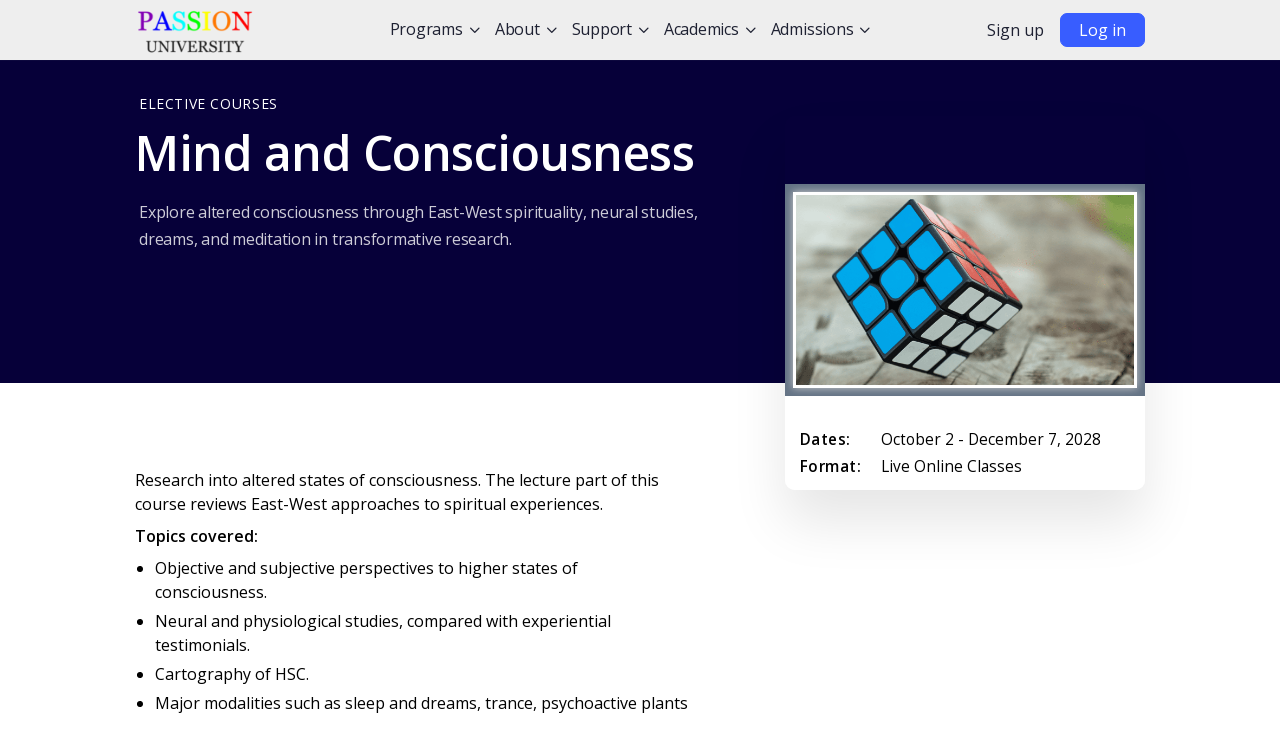

--- FILE ---
content_type: text/html; charset=UTF-8
request_url: https://passion.edu/courses/mind-and-consciousness/
body_size: 45903
content:
<!doctype html>
<html lang="en-US">
	<head><meta charset="UTF-8"><script>if(navigator.userAgent.match(/MSIE|Internet Explorer/i)||navigator.userAgent.match(/Trident\/7\..*?rv:11/i)){var href=document.location.href;if(!href.match(/[?&]nowprocket/)){if(href.indexOf("?")==-1){if(href.indexOf("#")==-1){document.location.href=href+"?nowprocket=1"}else{document.location.href=href.replace("#","?nowprocket=1#")}}else{if(href.indexOf("#")==-1){document.location.href=href+"&nowprocket=1"}else{document.location.href=href.replace("#","&nowprocket=1#")}}}}</script><script>class RocketLazyLoadScripts{constructor(){this.v="1.2.5.1",this.triggerEvents=["keydown","mousedown","mousemove","touchmove","touchstart","touchend","wheel"],this.userEventHandler=this._triggerListener.bind(this),this.touchStartHandler=this._onTouchStart.bind(this),this.touchMoveHandler=this._onTouchMove.bind(this),this.touchEndHandler=this._onTouchEnd.bind(this),this.clickHandler=this._onClick.bind(this),this.interceptedClicks=[],this.interceptedClickListeners=[],this._interceptClickListeners(this),window.addEventListener("pageshow",e=>{this.persisted=e.persisted,this.everythingLoaded&&this._triggerLastFunctions()}),document.addEventListener("DOMContentLoaded",()=>{this._preconnect3rdParties()}),this.delayedScripts={normal:[],async:[],defer:[]},this.trash=[],this.allJQueries=[]}_addUserInteractionListener(e){if(document.hidden){e._triggerListener();return}this.triggerEvents.forEach(t=>window.addEventListener(t,e.userEventHandler,{passive:!0})),window.addEventListener("touchstart",e.touchStartHandler,{passive:!0}),window.addEventListener("mousedown",e.touchStartHandler),document.addEventListener("visibilitychange",e.userEventHandler)}_removeUserInteractionListener(){this.triggerEvents.forEach(e=>window.removeEventListener(e,this.userEventHandler,{passive:!0})),document.removeEventListener("visibilitychange",this.userEventHandler)}_onTouchStart(e){"HTML"!==e.target.tagName&&(window.addEventListener("touchend",this.touchEndHandler),window.addEventListener("mouseup",this.touchEndHandler),window.addEventListener("touchmove",this.touchMoveHandler,{passive:!0}),window.addEventListener("mousemove",this.touchMoveHandler),e.target.addEventListener("click",this.clickHandler),this._disableOtherEventListeners(e.target,!0),this._renameDOMAttribute(e.target,"onclick","rocket-onclick"),this._pendingClickStarted())}_onTouchMove(e){window.removeEventListener("touchend",this.touchEndHandler),window.removeEventListener("mouseup",this.touchEndHandler),window.removeEventListener("touchmove",this.touchMoveHandler,{passive:!0}),window.removeEventListener("mousemove",this.touchMoveHandler),e.target.removeEventListener("click",this.clickHandler),this._disableOtherEventListeners(e.target,!1),this._renameDOMAttribute(e.target,"rocket-onclick","onclick"),this._pendingClickFinished()}_onTouchEnd(){window.removeEventListener("touchend",this.touchEndHandler),window.removeEventListener("mouseup",this.touchEndHandler),window.removeEventListener("touchmove",this.touchMoveHandler,{passive:!0}),window.removeEventListener("mousemove",this.touchMoveHandler)}_onClick(e){e.target.removeEventListener("click",this.clickHandler),this._disableOtherEventListeners(e.target,!1),this._renameDOMAttribute(e.target,"rocket-onclick","onclick"),this.interceptedClicks.push(e),e.preventDefault(),e.stopPropagation(),e.stopImmediatePropagation(),this._pendingClickFinished()}_replayClicks(){window.removeEventListener("touchstart",this.touchStartHandler,{passive:!0}),window.removeEventListener("mousedown",this.touchStartHandler),this.interceptedClicks.forEach(e=>{e.target.dispatchEvent(new MouseEvent("click",{view:e.view,bubbles:!0,cancelable:!0}))})}_interceptClickListeners(e){EventTarget.prototype.addEventListenerBase=EventTarget.prototype.addEventListener,EventTarget.prototype.addEventListener=function(t,i,r){"click"!==t||e.windowLoaded||i===e.clickHandler||e.interceptedClickListeners.push({target:this,func:i,options:r}),(this||window).addEventListenerBase(t,i,r)}}_disableOtherEventListeners(e,t){this.interceptedClickListeners.forEach(i=>{i.target===e&&(t?e.removeEventListener("click",i.func,i.options):e.addEventListener("click",i.func,i.options))}),e.parentNode!==document.documentElement&&this._disableOtherEventListeners(e.parentNode,t)}_waitForPendingClicks(){return new Promise(e=>{this._isClickPending?this._pendingClickFinished=e:e()})}_pendingClickStarted(){this._isClickPending=!0}_pendingClickFinished(){this._isClickPending=!1}_renameDOMAttribute(e,t,i){e.hasAttribute&&e.hasAttribute(t)&&(event.target.setAttribute(i,event.target.getAttribute(t)),event.target.removeAttribute(t))}_triggerListener(){this._removeUserInteractionListener(this),"loading"===document.readyState?document.addEventListener("DOMContentLoaded",this._loadEverythingNow.bind(this)):this._loadEverythingNow()}_preconnect3rdParties(){let e=[];document.querySelectorAll("script[type=rocketlazyloadscript][data-rocket-src]").forEach(t=>{let i=t.getAttribute("data-rocket-src");if(i&&0!==i.indexOf("data:")){0===i.indexOf("//")&&(i=location.protocol+i);try{let r=new URL(i).origin;r!==location.origin&&e.push({src:r,crossOrigin:t.crossOrigin||"module"===t.getAttribute("data-rocket-type")})}catch(n){}}}),e=[...new Map(e.map(e=>[JSON.stringify(e),e])).values()],this._batchInjectResourceHints(e,"preconnect")}async _loadEverythingNow(){this.lastBreath=Date.now(),this._delayEventListeners(this),this._delayJQueryReady(this),this._handleDocumentWrite(),this._registerAllDelayedScripts(),this._preloadAllScripts(),await this._loadScriptsFromList(this.delayedScripts.normal),await this._loadScriptsFromList(this.delayedScripts.defer),await this._loadScriptsFromList(this.delayedScripts.async);try{await this._triggerDOMContentLoaded(),await this._pendingWebpackRequests(this),await this._triggerWindowLoad()}catch(e){console.error(e)}window.dispatchEvent(new Event("rocket-allScriptsLoaded")),this.everythingLoaded=!0,this._waitForPendingClicks().then(()=>{this._replayClicks()}),this._emptyTrash()}_registerAllDelayedScripts(){document.querySelectorAll("script[type=rocketlazyloadscript]").forEach(e=>{e.hasAttribute("data-rocket-src")?e.hasAttribute("async")&&!1!==e.async?this.delayedScripts.async.push(e):e.hasAttribute("defer")&&!1!==e.defer||"module"===e.getAttribute("data-rocket-type")?this.delayedScripts.defer.push(e):this.delayedScripts.normal.push(e):this.delayedScripts.normal.push(e)})}async _transformScript(e){if(await this._littleBreath(),!0===e.noModule&&"noModule"in HTMLScriptElement.prototype){e.setAttribute("data-rocket-status","skipped");return}return new Promise(t=>{let i;function r(){(i||e).setAttribute("data-rocket-status","executed"),t()}try{if(navigator.userAgent.indexOf("Firefox/")>0||""===navigator.vendor)i=document.createElement("script"),[...e.attributes].forEach(e=>{let t=e.nodeName;"type"!==t&&("data-rocket-type"===t&&(t="type"),"data-rocket-src"===t&&(t="src"),i.setAttribute(t,e.nodeValue))}),e.text&&(i.text=e.text),i.hasAttribute("src")?(i.addEventListener("load",r),i.addEventListener("error",function(){i.setAttribute("data-rocket-status","failed"),t()}),setTimeout(()=>{i.isConnected||t()},1)):(i.text=e.text,r()),e.parentNode.replaceChild(i,e);else{let n=e.getAttribute("data-rocket-type"),s=e.getAttribute("data-rocket-src");n?(e.type=n,e.removeAttribute("data-rocket-type")):e.removeAttribute("type"),e.addEventListener("load",r),e.addEventListener("error",function(){e.setAttribute("data-rocket-status","failed"),t()}),s?(e.removeAttribute("data-rocket-src"),e.src=s):e.src="data:text/javascript;base64,"+window.btoa(unescape(encodeURIComponent(e.text)))}}catch(a){e.setAttribute("data-rocket-status","failed"),t()}})}async _loadScriptsFromList(e){let t=e.shift();return t&&t.isConnected?(await this._transformScript(t),this._loadScriptsFromList(e)):Promise.resolve()}_preloadAllScripts(){this._batchInjectResourceHints([...this.delayedScripts.normal,...this.delayedScripts.defer,...this.delayedScripts.async],"preload")}_batchInjectResourceHints(e,t){var i=document.createDocumentFragment();e.forEach(e=>{let r=e.getAttribute&&e.getAttribute("data-rocket-src")||e.src;if(r){let n=document.createElement("link");n.href=r,n.rel=t,"preconnect"!==t&&(n.as="script"),e.getAttribute&&"module"===e.getAttribute("data-rocket-type")&&(n.crossOrigin=!0),e.crossOrigin&&(n.crossOrigin=e.crossOrigin),e.integrity&&(n.integrity=e.integrity),i.appendChild(n),this.trash.push(n)}}),document.head.appendChild(i)}_delayEventListeners(e){let t={};function i(i,r){return t[r].eventsToRewrite.indexOf(i)>=0&&!e.everythingLoaded?"rocket-"+i:i}function r(e,r){var n;!t[n=e]&&(t[n]={originalFunctions:{add:n.addEventListener,remove:n.removeEventListener},eventsToRewrite:[]},n.addEventListener=function(){arguments[0]=i(arguments[0],n),t[n].originalFunctions.add.apply(n,arguments)},n.removeEventListener=function(){arguments[0]=i(arguments[0],n),t[n].originalFunctions.remove.apply(n,arguments)}),t[e].eventsToRewrite.push(r)}function n(t,i){let r=t[i];t[i]=null,Object.defineProperty(t,i,{get:()=>r||function(){},set(n){e.everythingLoaded?r=n:t["rocket"+i]=r=n}})}r(document,"DOMContentLoaded"),r(window,"DOMContentLoaded"),r(window,"load"),r(window,"pageshow"),r(document,"readystatechange"),n(document,"onreadystatechange"),n(window,"onload"),n(window,"onpageshow")}_delayJQueryReady(e){let t;function i(t){return e.everythingLoaded?t:t.split(" ").map(e=>"load"===e||0===e.indexOf("load.")?"rocket-jquery-load":e).join(" ")}function r(r){if(r&&r.fn&&!e.allJQueries.includes(r)){r.fn.ready=r.fn.init.prototype.ready=function(t){return e.domReadyFired?t.bind(document)(r):document.addEventListener("rocket-DOMContentLoaded",()=>t.bind(document)(r)),r([])};let n=r.fn.on;r.fn.on=r.fn.init.prototype.on=function(){return this[0]===window&&("string"==typeof arguments[0]||arguments[0]instanceof String?arguments[0]=i(arguments[0]):"object"==typeof arguments[0]&&Object.keys(arguments[0]).forEach(e=>{let t=arguments[0][e];delete arguments[0][e],arguments[0][i(e)]=t})),n.apply(this,arguments),this},e.allJQueries.push(r)}t=r}r(window.jQuery),Object.defineProperty(window,"jQuery",{get:()=>t,set(e){r(e)}})}async _pendingWebpackRequests(e){let t=document.querySelector("script[data-webpack]");async function i(){return new Promise(e=>{t.addEventListener("load",e),t.addEventListener("error",e)})}t&&(await i(),await e._requestAnimFrame(),await e._pendingWebpackRequests(e))}async _triggerDOMContentLoaded(){this.domReadyFired=!0,await this._littleBreath(),document.dispatchEvent(new Event("rocket-readystatechange")),await this._littleBreath(),document.rocketonreadystatechange&&document.rocketonreadystatechange(),await this._littleBreath(),document.dispatchEvent(new Event("rocket-DOMContentLoaded")),await this._littleBreath(),window.dispatchEvent(new Event("rocket-DOMContentLoaded"))}async _triggerWindowLoad(){await this._littleBreath(),document.dispatchEvent(new Event("rocket-readystatechange")),await this._littleBreath(),document.rocketonreadystatechange&&document.rocketonreadystatechange(),await this._littleBreath(),window.dispatchEvent(new Event("rocket-load")),await this._littleBreath(),window.rocketonload&&window.rocketonload(),await this._littleBreath(),this.allJQueries.forEach(e=>e(window).trigger("rocket-jquery-load")),await this._littleBreath();let e=new Event("rocket-pageshow");e.persisted=this.persisted,window.dispatchEvent(e),await this._littleBreath(),window.rocketonpageshow&&window.rocketonpageshow({persisted:this.persisted}),this.windowLoaded=!0}_triggerLastFunctions(){document.onreadystatechange&&document.onreadystatechange(),window.onload&&window.onload(),window.onpageshow&&window.onpageshow({persisted:this.persisted})}_handleDocumentWrite(){let e=new Map;document.write=document.writeln=function(t){let i=document.currentScript;i||console.error("WPRocket unable to document.write this: "+t);let r=document.createRange(),n=i.parentElement,s=e.get(i);void 0===s&&(s=i.nextSibling,e.set(i,s));let a=document.createDocumentFragment();r.setStart(a,0),a.appendChild(r.createContextualFragment(t)),n.insertBefore(a,s)}}async _littleBreath(){Date.now()-this.lastBreath>45&&(await this._requestAnimFrame(),this.lastBreath=Date.now())}async _requestAnimFrame(){return document.hidden?new Promise(e=>setTimeout(e)):new Promise(e=>requestAnimationFrame(e))}_emptyTrash(){this.trash.forEach(e=>e.remove())}static run(){let e=new RocketLazyLoadScripts;e._addUserInteractionListener(e)}}RocketLazyLoadScripts.run();</script>
		
		<link rel="profile" href="https://gmpg.org/xfn/11">
		<script type="text/html" id="tmpl-bb-link-preview">
<% if ( link_scrapping ) { %>
	<% if ( link_loading ) { %>
		<span class="bb-url-scrapper-loading bb-ajax-loader"><i class="bb-icon-l bb-icon-spinner animate-spin"></i>Loading preview...</span>
	<% } %>
	<% if ( link_success || link_error ) { %>
		<a title="Cancel Preview" href="#" id="bb-close-link-suggestion">Remove Preview</a>
		<div class="bb-link-preview-container">

			<% if ( link_images && link_images.length && link_success && ! link_error && '' !== link_image_index ) { %>
				<div id="bb-url-scrapper-img-holder">
					<div class="bb-link-preview-image">
						<div class="bb-link-preview-image-cover">
							<img src="<%= link_images[link_image_index] %>"/>
						</div>
						<div class="bb-link-preview-icons">
							<%
							if ( link_images.length > 1 ) { %>
								<a data-bp-tooltip-pos="up" data-bp-tooltip="Change image" href="#" class="icon-exchange toolbar-button bp-tooltip" id="icon-exchange"><i class="bb-icon-l bb-icon-exchange"></i></a>
							<% } %>
							<% if ( link_images.length ) { %>
								<a data-bp-tooltip-pos="up" data-bp-tooltip="Remove image" href="#" class="icon-image-slash toolbar-button bp-tooltip" id="bb-link-preview-remove-image"><i class="bb-icon-l bb-icon-image-slash"></i></a>
							<% } %>
							<a data-bp-tooltip-pos="up" data-bp-tooltip="Confirm" class="toolbar-button bp-tooltip" href="#" id="bb-link-preview-select-image">
								<i class="bb-icon-check bb-icon-l"></i>
							</a>
						</div>
					</div>
					<% if ( link_images.length > 1 ) { %>
						<div class="bb-url-thumb-nav">
							<button type="button" id="bb-url-prevPicButton"><span class="bb-icon-l bb-icon-angle-left"></span></button>
							<button type="button" id="bb-url-nextPicButton"><span class="bb-icon-l bb-icon-angle-right"></span></button>
							<div id="bb-url-scrapper-img-count">
								Image <%= link_image_index + 1 %>&nbsp;of&nbsp;<%= link_images.length %>
							</div>
						</div>
					<% } %>
				</div>
			<% } %>

			<% if ( link_success && ! link_error && link_url ) { %>
				<div class="bb-link-preview-info">
					<% var a = document.createElement('a');
						a.href = link_url;
						var hostname = a.hostname;
						var domainName = hostname.replace('www.', '' );
					%>

					<% if ( 'undefined' !== typeof link_title && link_title.trim() && link_description ) { %>
						<p class="bb-link-preview-link-name"><%= domainName %></p>
					<% } %>

					<% if ( link_success && ! link_error ) { %>
						<p class="bb-link-preview-title"><%= link_title %></p>
					<% } %>

					<% if ( link_success && ! link_error ) { %>
						<div class="bb-link-preview-excerpt"><p><%= link_description %></p></div>
					<% } %>
				</div>
			<% } %>
			<% if ( link_error && ! link_success ) { %>
				<div id="bb-url-error" class="bb-url-error"><%= link_error_msg %></div>
			<% } %>
		</div>
	<% } %>
<% } %>
</script>
<script type="text/html" id="tmpl-profile-card-popup">
	<div id="profile-card" class="bb-profile-card bb-popup-card" data-bp-item-id="" data-bp-item-component="members">

		<div class="skeleton-card">
			<div class="skeleton-card-body">
				<div class="skeleton-card-avatar bb-loading-bg"></div>
				<div class="skeleton-card-entity">
					<div class="skeleton-card-type bb-loading-bg"></div>
					<div class="skeleton-card-heading bb-loading-bg"></div>
					<div class="skeleton-card-meta bb-loading-bg"></div>
				</div>
			</div>
						<div class="skeleton-card-footer skeleton-footer-plain">
				<div class="skeleton-card-button bb-loading-bg"></div>
				<div class="skeleton-card-button bb-loading-bg"></div>
				<div class="skeleton-card-button bb-loading-bg"></div>
			</div>
		</div>

		<div class="bb-card-content">
			<div class="bb-card-body">
				<div class="bb-card-avatar">
					<span class="card-profile-status"></span>
					<img src="" alt="">
				</div>
				<div class="bb-card-entity">
					<div class="bb-card-profile-type"></div>
					<h4 class="bb-card-heading"></h4>
					<div class="bb-card-meta">
						<span class="card-meta-item card-meta-joined">Joined <span></span></span>
						<span class="card-meta-item card-meta-last-active"></span>
													<span class="card-meta-item card-meta-followers"></span>
												</div>
				</div>
			</div>
			<div class="bb-card-footer">
								<div class="bb-card-action bb-card-action-outline">
					<a href="" class="card-button card-button-profile">View Profile</a>
				</div>
			</div>
		</div>

	</div>
</script>
<script type="text/html" id="tmpl-group-card-popup">
	<div id="group-card" class="bb-group-card bb-popup-card" data-bp-item-id="" data-bp-item-component="groups">

		<div class="skeleton-card">
			<div class="skeleton-card-body">
				<div class="skeleton-card-avatar bb-loading-bg"></div>
				<div class="skeleton-card-entity">
					<div class="skeleton-card-heading bb-loading-bg"></div>
					<div class="skeleton-card-meta bb-loading-bg"></div>
				</div>
			</div>
						<div class="skeleton-card-footer skeleton-footer-plain">
				<div class="skeleton-card-button bb-loading-bg"></div>
				<div class="skeleton-card-button bb-loading-bg"></div>
			</div>
		</div>

		<div class="bb-card-content">
			<div class="bb-card-body">
				<div class="bb-card-avatar">
					<img src="" alt="">
				</div>
				<div class="bb-card-entity">
					<h4 class="bb-card-heading"></h4>
					<div class="bb-card-meta">
						<span class="card-meta-item card-meta-status"></span>
						<span class="card-meta-item card-meta-type"></span>
						<span class="card-meta-item card-meta-last-active"></span>
					</div>
					<div class="card-group-members">
						<span class="bs-group-members"></span>
					</div>
				</div>
			</div>
			<div class="bb-card-footer">
								<div class="bb-card-action bb-card-action-outline">
					<a href="" class="card-button card-button-group">View Group</a>
				</div>
			</div>
		</div>

	</div>
</script>

            <style id="bb_learndash_30_custom_colors">

                
                .learndash-wrapper .bb-single-course-sidebar .ld-status.ld-primary-background {
                    background-color: #e2e7ed !important;
                    color: inherit !important;
                }

                .learndash-wrapper .ld-course-status .ld-status.ld-status-progress.ld-primary-background {
                    background-color: #ebe9e6 !important;
                    color: inherit !important;
                }

                .learndash-wrapper .learndash_content_wrap .wpProQuiz_content .wpProQuiz_button_reShowQuestion:hover {
                    background-color: #fff !important;
                }

                .learndash-wrapper .learndash_content_wrap .wpProQuiz_content .wpProQuiz_toplistTable th {
                    background-color: transparent !important;
                }

                .learndash-wrapper .wpProQuiz_content .wpProQuiz_button:not(.wpProQuiz_button_reShowQuestion):not(.wpProQuiz_button_restartQuiz) {
                    color: #fff !important;
                }

                .learndash-wrapper .wpProQuiz_content .wpProQuiz_button.wpProQuiz_button_restartQuiz {
                    color: #fff !important;
                }

                .wpProQuiz_content .wpProQuiz_results > div > .wpProQuiz_button,
                .learndash-wrapper .bb-learndash-content-wrap .ld-item-list .ld-item-list-item a.ld-item-name:hover,
                .learndash-wrapper .bb-learndash-content-wrap .ld-item-list .ld-item-list-item .ld-item-list-item-preview:hover a.ld-item-name .ld-item-title,
                .learndash-wrapper .bb-learndash-content-wrap .ld-item-list .ld-item-list-item .ld-item-list-item-preview:hover .ld-expand-button .ld-icon-arrow-down,
                .lms-topic-sidebar-wrapper .lms-lessions-list > ol li a.bb-lesson-head:hover,
                .learndash-wrapper .bb-learndash-content-wrap .ld-primary-color-hover:hover,
                .learndash-wrapper .learndash_content_wrap .ld-table-list-item-quiz .ld-primary-color-hover:hover .ld-item-title,
                .learndash-wrapper .ld-item-list-item-expanded .ld-table-list-items .ld-table-list-item .ld-table-list-item-quiz .ld-primary-color-hover:hover .ld-item-title,
                .learndash-wrapper .ld-table-list .ld-table-list-items div.ld-table-list-item a.ld-table-list-item-preview:hover .ld-topic-title,
                .lms-lesson-content .bb-type-list li a:hover,
                .lms-lesson-content .lms-quiz-list li a:hover,
                .learndash-wrapper .ld-expand-button.ld-button-alternate:hover .ld-icon-arrow-down,
                .learndash-wrapper .ld-table-list .ld-table-list-items div.ld-table-list-item a.ld-table-list-item-preview:hover .ld-topic-title:before,
                .bb-lessons-list .lms-toggle-lesson i:hover,
                .lms-topic-sidebar-wrapper .lms-course-quizzes-list > ul li a:hover,
                .lms-topic-sidebar-wrapper .lms-course-members-list .course-members-list a:hover,
                .lms-topic-sidebar-wrapper .lms-course-members-list .bb-course-member-wrap > .list-members-extra,
                .lms-topic-sidebar-wrapper .lms-course-members-list .bb-course-member-wrap > .list-members-extra:hover,
                .learndash-wrapper .ld-item-list .ld-item-list-item.ld-item-lesson-item .ld-item-list-item-preview .ld-item-name .ld-item-title .ld-item-components span,
                .bb-about-instructor h5 a:hover,
                .learndash_content_wrap .comment-respond .comment-author:hover,
                .single-sfwd-courses .comment-respond .comment-author:hover {
                    color: #0000ff !important;
                }

                .learndash-wrapper .learndash_content_wrap #quiz_continue_link,
                .learndash-wrapper .learndash_content_wrap .learndash_mark_complete_button,
                .learndash-wrapper .learndash_content_wrap #learndash_mark_complete_button,
                .learndash-wrapper .learndash_content_wrap .ld-status-complete,
                .learndash-wrapper .learndash_content_wrap .ld-alert-success .ld-button,
                .learndash-wrapper .learndash_content_wrap .ld-alert-success .ld-alert-icon,
                .wpProQuiz_questionList[data-type="assessment_answer"] .wpProQuiz_questionListItem label.is-selected:before,
                .wpProQuiz_questionList[data-type="single"] .wpProQuiz_questionListItem label.is-selected:before,
                .wpProQuiz_questionList[data-type="multiple"] .wpProQuiz_questionListItem label.is-selected:before {
                    background-color: #0000ff !important;
                }

                .wpProQuiz_content .wpProQuiz_results > div > .wpProQuiz_button,
                .wpProQuiz_questionList[data-type="multiple"] .wpProQuiz_questionListItem label.is-selected:before {
                    border-color: #0000ff !important;
                }

                .learndash-wrapper .wpProQuiz_content .wpProQuiz_button.wpProQuiz_button_restartQuiz,
                .learndash-wrapper .wpProQuiz_content .wpProQuiz_button.wpProQuiz_button_restartQuiz:hover,
                #learndash-page-content .sfwd-course-nav .learndash_next_prev_link a:hover,
                .bb-cover-list-item .ld-primary-background {
                    background-color: #0000ff !important;
                }

                
                
                .lms-topic-sidebar-wrapper .ld-secondary-background,
                .i-progress.i-progress-completed,
                .bb-cover-list-item .ld-secondary-background,
                .learndash-wrapper .ld-status-icon.ld-status-complete.ld-secondary-background,
                .learndash-wrapper .ld-status-icon.ld-quiz-complete,
                .ld-progress-bar .ld-progress-bar-percentage.ld-secondary-background {
                    background-color: #0000ff !important;
                }

                .bb-progress .bb-progress-circle {
                    border-color: #0000ff !important;
                }

                .learndash-wrapper .ld-alert-success {
                    border-color: #DCDFE3 !important;
                }

                .learndash-wrapper .ld-secondary-in-progress-icon {
                    color: #0000ff !important;
                }

                .learndash-wrapper .bb-learndash-content-wrap .ld-secondary-in-progress-icon {
                    border-left-color: #DEDFE2 !important;
                    border-top-color: #DEDFE2 !important;
                }

                
                
                .learndash-wrapper .ld-item-list .ld-item-list-item.ld-item-lesson-item .ld-item-name .ld-item-title .ld-item-components span.ld-status-waiting,
                .learndash-wrapper .ld-item-list .ld-item-list-item.ld-item-lesson-item .ld-item-name .ld-item-title .ld-item-components span.ld-status-waiting span.ld-icon,
                .learndash-wrapper .ld-status-waiting {
                    background-color: #000000 !important;
                }

                
            </style>

			<meta name='robots' content='index, follow, max-image-preview:large, max-snippet:-1, max-video-preview:-1' />
<!-- Google tag (gtag.js) consent mode dataLayer added by Site Kit -->
<script type="rocketlazyloadscript" data-rocket-type="text/javascript" id="google_gtagjs-js-consent-mode-data-layer">
/* <![CDATA[ */
window.dataLayer = window.dataLayer || [];function gtag(){dataLayer.push(arguments);}
gtag('consent', 'default', {"ad_personalization":"denied","ad_storage":"denied","ad_user_data":"denied","analytics_storage":"denied","functionality_storage":"denied","security_storage":"denied","personalization_storage":"denied","region":["AT","BE","BG","CH","CY","CZ","DE","DK","EE","ES","FI","FR","GB","GR","HR","HU","IE","IS","IT","LI","LT","LU","LV","MT","NL","NO","PL","PT","RO","SE","SI","SK"],"wait_for_update":500});
window._googlesitekitConsentCategoryMap = {"statistics":["analytics_storage"],"marketing":["ad_storage","ad_user_data","ad_personalization"],"functional":["functionality_storage","security_storage"],"preferences":["personalization_storage"]};
window._googlesitekitConsents = {"ad_personalization":"denied","ad_storage":"denied","ad_user_data":"denied","analytics_storage":"denied","functionality_storage":"denied","security_storage":"denied","personalization_storage":"denied","region":["AT","BE","BG","CH","CY","CZ","DE","DK","EE","ES","FI","FR","GB","GR","HR","HU","IE","IS","IT","LI","LT","LU","LV","MT","NL","NO","PL","PT","RO","SE","SI","SK"],"wait_for_update":500};
/* ]]> */
</script>
<!-- End Google tag (gtag.js) consent mode dataLayer added by Site Kit -->

	<!-- This site is optimized with the Yoast SEO Premium plugin v23.4 (Yoast SEO v26.4) - https://yoast.com/wordpress/plugins/seo/ -->
	<title>Mind and Consciousness &#8211; Passion University</title>
	<meta name="description" content="Explore altered consciousness through East-West spirituality, neural studies, dreams, and meditation in transformative research." />
	<link rel="canonical" href="https://passion.edu/courses/mind-and-consciousness/" />
	<meta property="og:locale" content="en_US" />
	<meta property="og:type" content="article" />
	<meta property="og:title" content="Mind and Consciousness" />
	<meta property="og:description" content="Explore altered consciousness through East-West spirituality, neural studies, dreams, and meditation in transformative research." />
	<meta property="og:url" content="https://passion.edu/courses/mind-and-consciousness/" />
	<meta property="og:site_name" content="Passion University" />
	<meta property="article:modified_time" content="2025-10-14T03:24:05+00:00" />
	<meta property="og:image" content="https://cdn.passion.edu/wp-content/uploads/2017/11/MindandConsciousness.png" />
	<meta property="og:image:width" content="1600" />
	<meta property="og:image:height" content="900" />
	<meta property="og:image:type" content="image/png" />
	<meta name="twitter:card" content="summary_large_image" />
	<meta name="twitter:label1" content="Est. reading time" />
	<meta name="twitter:data1" content="1 minute" />
	<script type="application/ld+json" class="yoast-schema-graph">{"@context":"https://schema.org","@graph":[{"@type":"WebPage","@id":"https://passion.edu/courses/mind-and-consciousness/","url":"https://passion.edu/courses/mind-and-consciousness/","name":"Mind and Consciousness - Passion University","isPartOf":{"@id":"https://passion.edu/#website"},"primaryImageOfPage":{"@id":"https://passion.edu/courses/mind-and-consciousness/#primaryimage"},"image":{"@id":"https://passion.edu/courses/mind-and-consciousness/#primaryimage"},"thumbnailUrl":"https://cdn.passion.edu/wp-content/uploads/2017/11/MindandConsciousness.png","datePublished":"2017-11-23T17:29:58+00:00","dateModified":"2025-10-14T03:24:05+00:00","description":"Explore altered consciousness through East-West spirituality, neural studies, dreams, and meditation in transformative research.","breadcrumb":{"@id":"https://passion.edu/courses/mind-and-consciousness/#breadcrumb"},"inLanguage":"en-US","potentialAction":[{"@type":"ReadAction","target":["https://passion.edu/courses/mind-and-consciousness/"]}]},{"@type":"ImageObject","inLanguage":"en-US","@id":"https://passion.edu/courses/mind-and-consciousness/#primaryimage","url":"https://cdn.passion.edu/wp-content/uploads/2017/11/MindandConsciousness.png","contentUrl":"https://cdn.passion.edu/wp-content/uploads/2017/11/MindandConsciousness.png","width":1600,"height":900,"caption":"Mind and Consciousness"},{"@type":"BreadcrumbList","@id":"https://passion.edu/courses/mind-and-consciousness/#breadcrumb","itemListElement":[{"@type":"ListItem","position":1,"name":"Home","item":"https://passion.edu/"},{"@type":"ListItem","position":2,"name":"Courses","item":"https://passion.edu/courses/"},{"@type":"ListItem","position":3,"name":"Mind and Consciousness"}]},{"@type":"WebSite","@id":"https://passion.edu/#website","url":"https://passion.edu/","name":"Passion University","description":"Learn and Live Passion","publisher":{"@id":"https://passion.edu/#organization"},"potentialAction":[{"@type":"SearchAction","target":{"@type":"EntryPoint","urlTemplate":"https://passion.edu/?s={search_term_string}"},"query-input":{"@type":"PropertyValueSpecification","valueRequired":true,"valueName":"search_term_string"}}],"inLanguage":"en-US"},{"@type":"Organization","@id":"https://passion.edu/#organization","name":"Passion University","url":"https://passion.edu/","logo":{"@type":"ImageObject","inLanguage":"en-US","@id":"https://passion.edu/#/schema/logo/image/","url":"https://passion.edu/wp-content/uploads/2024/09/p3.png","contentUrl":"https://passion.edu/wp-content/uploads/2024/09/p3.png","width":300,"height":300,"caption":"Passion University"},"image":{"@id":"https://passion.edu/#/schema/logo/image/"},"legalName":"Passion University"}]}</script>
	<!-- / Yoast SEO Premium plugin. -->


<link rel='dns-prefetch' href='//www.googletagmanager.com' />
<link rel='dns-prefetch' href='//analytics.ahrefs.com' />
<link rel='dns-prefetch' href='//cdn.passion.edu' />
<link rel='dns-prefetch' href='//fonts.googleapis.com' />
<link rel='dns-prefetch' href='//maxcdn.bootstrapcdn.com' />
<link rel='dns-prefetch' href='//use.fontawesome.com' />
<link rel='dns-prefetch' href='//www.google.com' />
<link rel='dns-prefetch' href='//translate.googleapis.com' />
<link rel='dns-prefetch' href='//static.zdassets.com' />
<link rel='dns-prefetch' href='//www.gstatic.com' />
<link rel='dns-prefetch' href='//ekr.zdassets.com' />
<link rel='dns-prefetch' href='//fonts.gstatic.com' />
<link rel='dns-prefetch' href='//js.hscollectedforms.net' />
<link rel='dns-prefetch' href='//forms.hubspot.com' />
<link rel='dns-prefetch' href='//forms.hsforms.com' />
<link rel='dns-prefetch' href='//js.hs-banner.com' />
<link rel='dns-prefetch' href='//track.hubspot.com' />
<link rel='dns-prefetch' href='//js.hs-scripts.com' />
<link rel='dns-prefetch' href='//js.hs-analytics.net' />
<link href='https://cdn.passion.edu' rel='preconnect' />
<link rel='preconnect' href='https://fonts.gstatic.com' crossorigin />
<link rel="alternate" title="oEmbed (JSON)" type="application/json+oembed" href="https://passion.edu/wp-json/oembed/1.0/embed?url=https%3A%2F%2Fpassion.edu%2Fcourses%2Fmind-and-consciousness%2F" />
<link rel="alternate" title="oEmbed (XML)" type="text/xml+oembed" href="https://passion.edu/wp-json/oembed/1.0/embed?url=https%3A%2F%2Fpassion.edu%2Fcourses%2Fmind-and-consciousness%2F&#038;format=xml" />
<style id='wp-img-auto-sizes-contain-inline-css' type='text/css'>
img:is([sizes=auto i],[sizes^="auto," i]){contain-intrinsic-size:3000px 1500px}
/*# sourceURL=wp-img-auto-sizes-contain-inline-css */
</style>
<link rel='stylesheet' id='bp-nouveau-icons-map-css' href='https://passion.edu/wp-content/plugins/buddyboss-platform/bp-templates/bp-nouveau/icons/css/icons-map.min.css?ver=2.15.2' type='text/css' media='all' />
<link data-minify="1" rel='stylesheet' id='bp-nouveau-bb-icons-css' href='https://passion.edu/wp-content/cache/min/1/wp-content/plugins/buddyboss-platform/bp-templates/bp-nouveau/icons/css/bb-icons.min.css?ver=1766179359' type='text/css' media='all' />
<link data-minify="1" rel='stylesheet' id='dashicons-css' href='https://cdn.passion.edu/wp-content/cache/min/1/wp-includes/css/dashicons.min.css?ver=1766179359' type='text/css' media='all' />
<link rel='stylesheet' id='bp-nouveau-css' href='https://cdn.passion.edu/wp-content/cache/background-css/cdn.passion.edu/wp-content/plugins/buddyboss-platform/bp-templates/bp-nouveau/css/buddypress.min.css?ver=2.15.2&wpr_t=1766238874' type='text/css' media='all' />
<style id='bp-nouveau-inline-css' type='text/css'>
.list-wrap .bs-group-cover a:before{ background:unset; }
/*# sourceURL=bp-nouveau-inline-css */
</style>
<link data-minify="1" rel='stylesheet' id='buddyboss_legacy-css' href='https://cdn.passion.edu/wp-content/cache/min/1/wp-content/themes/buddyboss-theme/inc/plugins/buddyboss-menu-icons/vendor/kucrut/icon-picker/css/types/buddyboss_legacy.css?ver=1766179358' type='text/css' media='all' />
<style id='wp-block-library-inline-css' type='text/css'>
:root{--wp-block-synced-color:#7a00df;--wp-block-synced-color--rgb:122,0,223;--wp-bound-block-color:var(--wp-block-synced-color);--wp-editor-canvas-background:#ddd;--wp-admin-theme-color:#007cba;--wp-admin-theme-color--rgb:0,124,186;--wp-admin-theme-color-darker-10:#006ba1;--wp-admin-theme-color-darker-10--rgb:0,107,160.5;--wp-admin-theme-color-darker-20:#005a87;--wp-admin-theme-color-darker-20--rgb:0,90,135;--wp-admin-border-width-focus:2px}@media (min-resolution:192dpi){:root{--wp-admin-border-width-focus:1.5px}}.wp-element-button{cursor:pointer}:root .has-very-light-gray-background-color{background-color:#eee}:root .has-very-dark-gray-background-color{background-color:#313131}:root .has-very-light-gray-color{color:#eee}:root .has-very-dark-gray-color{color:#313131}:root .has-vivid-green-cyan-to-vivid-cyan-blue-gradient-background{background:linear-gradient(135deg,#00d084,#0693e3)}:root .has-purple-crush-gradient-background{background:linear-gradient(135deg,#34e2e4,#4721fb 50%,#ab1dfe)}:root .has-hazy-dawn-gradient-background{background:linear-gradient(135deg,#faaca8,#dad0ec)}:root .has-subdued-olive-gradient-background{background:linear-gradient(135deg,#fafae1,#67a671)}:root .has-atomic-cream-gradient-background{background:linear-gradient(135deg,#fdd79a,#004a59)}:root .has-nightshade-gradient-background{background:linear-gradient(135deg,#330968,#31cdcf)}:root .has-midnight-gradient-background{background:linear-gradient(135deg,#020381,#2874fc)}:root{--wp--preset--font-size--normal:16px;--wp--preset--font-size--huge:42px}.has-regular-font-size{font-size:1em}.has-larger-font-size{font-size:2.625em}.has-normal-font-size{font-size:var(--wp--preset--font-size--normal)}.has-huge-font-size{font-size:var(--wp--preset--font-size--huge)}.has-text-align-center{text-align:center}.has-text-align-left{text-align:left}.has-text-align-right{text-align:right}.has-fit-text{white-space:nowrap!important}#end-resizable-editor-section{display:none}.aligncenter{clear:both}.items-justified-left{justify-content:flex-start}.items-justified-center{justify-content:center}.items-justified-right{justify-content:flex-end}.items-justified-space-between{justify-content:space-between}.screen-reader-text{border:0;clip-path:inset(50%);height:1px;margin:-1px;overflow:hidden;padding:0;position:absolute;width:1px;word-wrap:normal!important}.screen-reader-text:focus{background-color:#ddd;clip-path:none;color:#444;display:block;font-size:1em;height:auto;left:5px;line-height:normal;padding:15px 23px 14px;text-decoration:none;top:5px;width:auto;z-index:100000}html :where(.has-border-color){border-style:solid}html :where([style*=border-top-color]){border-top-style:solid}html :where([style*=border-right-color]){border-right-style:solid}html :where([style*=border-bottom-color]){border-bottom-style:solid}html :where([style*=border-left-color]){border-left-style:solid}html :where([style*=border-width]){border-style:solid}html :where([style*=border-top-width]){border-top-style:solid}html :where([style*=border-right-width]){border-right-style:solid}html :where([style*=border-bottom-width]){border-bottom-style:solid}html :where([style*=border-left-width]){border-left-style:solid}html :where(img[class*=wp-image-]){height:auto;max-width:100%}:where(figure){margin:0 0 1em}html :where(.is-position-sticky){--wp-admin--admin-bar--position-offset:var(--wp-admin--admin-bar--height,0px)}@media screen and (max-width:600px){html :where(.is-position-sticky){--wp-admin--admin-bar--position-offset:0px}}

/*# sourceURL=wp-block-library-inline-css */
</style><style id='wp-block-list-inline-css' type='text/css'>
ol,ul{box-sizing:border-box}:root :where(.wp-block-list.has-background){padding:1.25em 2.375em}
/*# sourceURL=https://passion.edu/wp-includes/blocks/list/style.min.css */
</style>
<style id='wp-block-paragraph-inline-css' type='text/css'>
.is-small-text{font-size:.875em}.is-regular-text{font-size:1em}.is-large-text{font-size:2.25em}.is-larger-text{font-size:3em}.has-drop-cap:not(:focus):first-letter{float:left;font-size:8.4em;font-style:normal;font-weight:100;line-height:.68;margin:.05em .1em 0 0;text-transform:uppercase}body.rtl .has-drop-cap:not(:focus):first-letter{float:none;margin-left:.1em}p.has-drop-cap.has-background{overflow:hidden}:root :where(p.has-background){padding:1.25em 2.375em}:where(p.has-text-color:not(.has-link-color)) a{color:inherit}p.has-text-align-left[style*="writing-mode:vertical-lr"],p.has-text-align-right[style*="writing-mode:vertical-rl"]{rotate:180deg}
/*# sourceURL=https://passion.edu/wp-includes/blocks/paragraph/style.min.css */
</style>
<link data-minify="1" rel='stylesheet' id='wc-blocks-style-css' href='https://cdn.passion.edu/wp-content/cache/min/1/wp-content/plugins/woocommerce/assets/client/blocks/wc-blocks.css?ver=1766179358' type='text/css' media='all' />
<style id='global-styles-inline-css' type='text/css'>
:root{--wp--preset--aspect-ratio--square: 1;--wp--preset--aspect-ratio--4-3: 4/3;--wp--preset--aspect-ratio--3-4: 3/4;--wp--preset--aspect-ratio--3-2: 3/2;--wp--preset--aspect-ratio--2-3: 2/3;--wp--preset--aspect-ratio--16-9: 16/9;--wp--preset--aspect-ratio--9-16: 9/16;--wp--preset--color--black: #000000;--wp--preset--color--cyan-bluish-gray: #abb8c3;--wp--preset--color--white: #ffffff;--wp--preset--color--pale-pink: #f78da7;--wp--preset--color--vivid-red: #cf2e2e;--wp--preset--color--luminous-vivid-orange: #ff6900;--wp--preset--color--luminous-vivid-amber: #fcb900;--wp--preset--color--light-green-cyan: #7bdcb5;--wp--preset--color--vivid-green-cyan: #00d084;--wp--preset--color--pale-cyan-blue: #8ed1fc;--wp--preset--color--vivid-cyan-blue: #0693e3;--wp--preset--color--vivid-purple: #9b51e0;--wp--preset--gradient--vivid-cyan-blue-to-vivid-purple: linear-gradient(135deg,rgb(6,147,227) 0%,rgb(155,81,224) 100%);--wp--preset--gradient--light-green-cyan-to-vivid-green-cyan: linear-gradient(135deg,rgb(122,220,180) 0%,rgb(0,208,130) 100%);--wp--preset--gradient--luminous-vivid-amber-to-luminous-vivid-orange: linear-gradient(135deg,rgb(252,185,0) 0%,rgb(255,105,0) 100%);--wp--preset--gradient--luminous-vivid-orange-to-vivid-red: linear-gradient(135deg,rgb(255,105,0) 0%,rgb(207,46,46) 100%);--wp--preset--gradient--very-light-gray-to-cyan-bluish-gray: linear-gradient(135deg,rgb(238,238,238) 0%,rgb(169,184,195) 100%);--wp--preset--gradient--cool-to-warm-spectrum: linear-gradient(135deg,rgb(74,234,220) 0%,rgb(151,120,209) 20%,rgb(207,42,186) 40%,rgb(238,44,130) 60%,rgb(251,105,98) 80%,rgb(254,248,76) 100%);--wp--preset--gradient--blush-light-purple: linear-gradient(135deg,rgb(255,206,236) 0%,rgb(152,150,240) 100%);--wp--preset--gradient--blush-bordeaux: linear-gradient(135deg,rgb(254,205,165) 0%,rgb(254,45,45) 50%,rgb(107,0,62) 100%);--wp--preset--gradient--luminous-dusk: linear-gradient(135deg,rgb(255,203,112) 0%,rgb(199,81,192) 50%,rgb(65,88,208) 100%);--wp--preset--gradient--pale-ocean: linear-gradient(135deg,rgb(255,245,203) 0%,rgb(182,227,212) 50%,rgb(51,167,181) 100%);--wp--preset--gradient--electric-grass: linear-gradient(135deg,rgb(202,248,128) 0%,rgb(113,206,126) 100%);--wp--preset--gradient--midnight: linear-gradient(135deg,rgb(2,3,129) 0%,rgb(40,116,252) 100%);--wp--preset--font-size--small: 13px;--wp--preset--font-size--medium: 20px;--wp--preset--font-size--large: 36px;--wp--preset--font-size--x-large: 42px;--wp--preset--spacing--20: 0.44rem;--wp--preset--spacing--30: 0.67rem;--wp--preset--spacing--40: 1rem;--wp--preset--spacing--50: 1.5rem;--wp--preset--spacing--60: 2.25rem;--wp--preset--spacing--70: 3.38rem;--wp--preset--spacing--80: 5.06rem;--wp--preset--shadow--natural: 6px 6px 9px rgba(0, 0, 0, 0.2);--wp--preset--shadow--deep: 12px 12px 50px rgba(0, 0, 0, 0.4);--wp--preset--shadow--sharp: 6px 6px 0px rgba(0, 0, 0, 0.2);--wp--preset--shadow--outlined: 6px 6px 0px -3px rgb(255, 255, 255), 6px 6px rgb(0, 0, 0);--wp--preset--shadow--crisp: 6px 6px 0px rgb(0, 0, 0);}:where(.is-layout-flex){gap: 0.5em;}:where(.is-layout-grid){gap: 0.5em;}body .is-layout-flex{display: flex;}.is-layout-flex{flex-wrap: wrap;align-items: center;}.is-layout-flex > :is(*, div){margin: 0;}body .is-layout-grid{display: grid;}.is-layout-grid > :is(*, div){margin: 0;}:where(.wp-block-columns.is-layout-flex){gap: 2em;}:where(.wp-block-columns.is-layout-grid){gap: 2em;}:where(.wp-block-post-template.is-layout-flex){gap: 1.25em;}:where(.wp-block-post-template.is-layout-grid){gap: 1.25em;}.has-black-color{color: var(--wp--preset--color--black) !important;}.has-cyan-bluish-gray-color{color: var(--wp--preset--color--cyan-bluish-gray) !important;}.has-white-color{color: var(--wp--preset--color--white) !important;}.has-pale-pink-color{color: var(--wp--preset--color--pale-pink) !important;}.has-vivid-red-color{color: var(--wp--preset--color--vivid-red) !important;}.has-luminous-vivid-orange-color{color: var(--wp--preset--color--luminous-vivid-orange) !important;}.has-luminous-vivid-amber-color{color: var(--wp--preset--color--luminous-vivid-amber) !important;}.has-light-green-cyan-color{color: var(--wp--preset--color--light-green-cyan) !important;}.has-vivid-green-cyan-color{color: var(--wp--preset--color--vivid-green-cyan) !important;}.has-pale-cyan-blue-color{color: var(--wp--preset--color--pale-cyan-blue) !important;}.has-vivid-cyan-blue-color{color: var(--wp--preset--color--vivid-cyan-blue) !important;}.has-vivid-purple-color{color: var(--wp--preset--color--vivid-purple) !important;}.has-black-background-color{background-color: var(--wp--preset--color--black) !important;}.has-cyan-bluish-gray-background-color{background-color: var(--wp--preset--color--cyan-bluish-gray) !important;}.has-white-background-color{background-color: var(--wp--preset--color--white) !important;}.has-pale-pink-background-color{background-color: var(--wp--preset--color--pale-pink) !important;}.has-vivid-red-background-color{background-color: var(--wp--preset--color--vivid-red) !important;}.has-luminous-vivid-orange-background-color{background-color: var(--wp--preset--color--luminous-vivid-orange) !important;}.has-luminous-vivid-amber-background-color{background-color: var(--wp--preset--color--luminous-vivid-amber) !important;}.has-light-green-cyan-background-color{background-color: var(--wp--preset--color--light-green-cyan) !important;}.has-vivid-green-cyan-background-color{background-color: var(--wp--preset--color--vivid-green-cyan) !important;}.has-pale-cyan-blue-background-color{background-color: var(--wp--preset--color--pale-cyan-blue) !important;}.has-vivid-cyan-blue-background-color{background-color: var(--wp--preset--color--vivid-cyan-blue) !important;}.has-vivid-purple-background-color{background-color: var(--wp--preset--color--vivid-purple) !important;}.has-black-border-color{border-color: var(--wp--preset--color--black) !important;}.has-cyan-bluish-gray-border-color{border-color: var(--wp--preset--color--cyan-bluish-gray) !important;}.has-white-border-color{border-color: var(--wp--preset--color--white) !important;}.has-pale-pink-border-color{border-color: var(--wp--preset--color--pale-pink) !important;}.has-vivid-red-border-color{border-color: var(--wp--preset--color--vivid-red) !important;}.has-luminous-vivid-orange-border-color{border-color: var(--wp--preset--color--luminous-vivid-orange) !important;}.has-luminous-vivid-amber-border-color{border-color: var(--wp--preset--color--luminous-vivid-amber) !important;}.has-light-green-cyan-border-color{border-color: var(--wp--preset--color--light-green-cyan) !important;}.has-vivid-green-cyan-border-color{border-color: var(--wp--preset--color--vivid-green-cyan) !important;}.has-pale-cyan-blue-border-color{border-color: var(--wp--preset--color--pale-cyan-blue) !important;}.has-vivid-cyan-blue-border-color{border-color: var(--wp--preset--color--vivid-cyan-blue) !important;}.has-vivid-purple-border-color{border-color: var(--wp--preset--color--vivid-purple) !important;}.has-vivid-cyan-blue-to-vivid-purple-gradient-background{background: var(--wp--preset--gradient--vivid-cyan-blue-to-vivid-purple) !important;}.has-light-green-cyan-to-vivid-green-cyan-gradient-background{background: var(--wp--preset--gradient--light-green-cyan-to-vivid-green-cyan) !important;}.has-luminous-vivid-amber-to-luminous-vivid-orange-gradient-background{background: var(--wp--preset--gradient--luminous-vivid-amber-to-luminous-vivid-orange) !important;}.has-luminous-vivid-orange-to-vivid-red-gradient-background{background: var(--wp--preset--gradient--luminous-vivid-orange-to-vivid-red) !important;}.has-very-light-gray-to-cyan-bluish-gray-gradient-background{background: var(--wp--preset--gradient--very-light-gray-to-cyan-bluish-gray) !important;}.has-cool-to-warm-spectrum-gradient-background{background: var(--wp--preset--gradient--cool-to-warm-spectrum) !important;}.has-blush-light-purple-gradient-background{background: var(--wp--preset--gradient--blush-light-purple) !important;}.has-blush-bordeaux-gradient-background{background: var(--wp--preset--gradient--blush-bordeaux) !important;}.has-luminous-dusk-gradient-background{background: var(--wp--preset--gradient--luminous-dusk) !important;}.has-pale-ocean-gradient-background{background: var(--wp--preset--gradient--pale-ocean) !important;}.has-electric-grass-gradient-background{background: var(--wp--preset--gradient--electric-grass) !important;}.has-midnight-gradient-background{background: var(--wp--preset--gradient--midnight) !important;}.has-small-font-size{font-size: var(--wp--preset--font-size--small) !important;}.has-medium-font-size{font-size: var(--wp--preset--font-size--medium) !important;}.has-large-font-size{font-size: var(--wp--preset--font-size--large) !important;}.has-x-large-font-size{font-size: var(--wp--preset--font-size--x-large) !important;}
/*# sourceURL=global-styles-inline-css */
</style>

<style id='classic-theme-styles-inline-css' type='text/css'>
/*! This file is auto-generated */
.wp-block-button__link{color:#fff;background-color:#32373c;border-radius:9999px;box-shadow:none;text-decoration:none;padding:calc(.667em + 2px) calc(1.333em + 2px);font-size:1.125em}.wp-block-file__button{background:#32373c;color:#fff;text-decoration:none}
/*# sourceURL=/wp-includes/css/classic-themes.min.css */
</style>
<link rel='stylesheet' id='wp-components-css' href='https://cdn.passion.edu/wp-includes/css/dist/components/style.min.css?ver=d0273d801db81a2a7eee0885511962d7' type='text/css' media='all' />
<link rel='stylesheet' id='wp-preferences-css' href='https://cdn.passion.edu/wp-includes/css/dist/preferences/style.min.css?ver=d0273d801db81a2a7eee0885511962d7' type='text/css' media='all' />
<link rel='stylesheet' id='wp-block-editor-css' href='https://cdn.passion.edu/wp-includes/css/dist/block-editor/style.min.css?ver=d0273d801db81a2a7eee0885511962d7' type='text/css' media='all' />
<link data-minify="1" rel='stylesheet' id='popup-maker-block-library-style-css' href='https://cdn.passion.edu/wp-content/cache/min/1/wp-content/plugins/popup-maker/dist/packages/block-library-style.css?ver=1766179358' type='text/css' media='all' />
<link rel='stylesheet' id='bb-pro-enqueue-scripts-css' href='https://cdn.passion.edu/wp-content/plugins/buddyboss-platform-pro/assets/css/index.min.css?ver=2.10.1' type='text/css' media='all' />
<link rel='stylesheet' id='bb-access-control-css' href='https://cdn.passion.edu/wp-content/plugins/buddyboss-platform-pro/includes/access-control/assets/css/bb-access-control.min.css?ver=2.10.1' type='text/css' media='all' />
<link rel='stylesheet' id='bb-polls-style-css' href='https://cdn.passion.edu/wp-content/plugins/buddyboss-platform-pro/includes/polls/assets/css/bb-polls.min.css?ver=2.10.1' type='text/css' media='all' />
<link rel='stylesheet' id='bb-schedule-posts-css' href='https://cdn.passion.edu/wp-content/plugins/buddyboss-platform-pro/includes/schedule-posts/assets/css/bb-schedule-posts.min.css?ver=2.10.1' type='text/css' media='all' />
<link rel='stylesheet' id='bb-activity-post-feature-image-css' href='https://cdn.passion.edu/wp-content/plugins/buddyboss-platform-pro/includes/platform-settings/activity/post-feature-image/assets/css/bb-activity-post-feature-image.min.css?ver=2.10.1' type='text/css' media='all' />
<link rel='stylesheet' id='bb-cropper-css-css' href='https://cdn.passion.edu/wp-content/plugins/buddyboss-platform/bp-core/css/vendor/cropper.min.css?ver=2.15.2' type='text/css' media='all' />
<link rel='stylesheet' id='bb-meprlms-frontend-css' href='https://cdn.passion.edu/wp-content/plugins/buddyboss-platform-pro/includes/integrations/meprlms/assets/css/meprlms-frontend.min.css?ver=2.15.2' type='text/css' media='all' />
<link rel='stylesheet' id='bb-tutorlms-admin-css' href='https://cdn.passion.edu/wp-content/plugins/buddyboss-platform-pro/includes/integrations/tutorlms/assets/css/bb-tutorlms-admin.min.css?ver=2.15.2' type='text/css' media='all' />
<link rel='stylesheet' id='bb-sso-login-css' href='https://cdn.passion.edu/wp-content/plugins/buddyboss-platform-pro/includes/sso/assets/css/bb-sso-login.min.css?ver=2.10.1' type='text/css' media='all' />
<link rel='stylesheet' id='bp-mentions-css-css' href='https://cdn.passion.edu/wp-content/plugins/buddyboss-platform/bp-core/css/mentions.min.css?ver=2.15.2' type='text/css' media='all' />
<link data-minify="1" rel='stylesheet' id='woocommerce-layout-css' href='https://cdn.passion.edu/wp-content/cache/min/1/wp-content/plugins/woocommerce/assets/css/woocommerce-layout.css?ver=1766179358' type='text/css' media='all' />
<link data-minify="1" rel='stylesheet' id='woocommerce-smallscreen-css' href='https://cdn.passion.edu/wp-content/cache/min/1/wp-content/plugins/woocommerce/assets/css/woocommerce-smallscreen.css?ver=1766179358' type='text/css' media='only screen and (max-width: 768px)' />
<link data-minify="1" rel='stylesheet' id='woocommerce-general-css' href='https://cdn.passion.edu/wp-content/cache/background-css/cdn.passion.edu/wp-content/cache/min/1/wp-content/plugins/woocommerce/assets/css/woocommerce.css?ver=1766179358&wpr_t=1766238878' type='text/css' media='all' />
<style id='woocommerce-inline-inline-css' type='text/css'>
.woocommerce form .form-row .required { visibility: visible; }
/*# sourceURL=woocommerce-inline-inline-css */
</style>
<link rel='stylesheet' id='learndash_quiz_front_css-css' href='//cdn.passion.edu/wp-content/plugins/sfwd-lms/themes/legacy/templates/learndash_quiz_front.min.css?ver=4.25.6' type='text/css' media='all' />
<link data-minify="1" rel='stylesheet' id='learndash-css' href='https://cdn.passion.edu/wp-content/cache/min/1/wp-content/plugins/sfwd-lms/src/assets/dist/css/styles.css?ver=1766179358' type='text/css' media='all' />
<link rel='stylesheet' id='jquery-dropdown-css-css' href='//cdn.passion.edu/wp-content/plugins/sfwd-lms/assets/css/jquery.dropdown.min.css?ver=4.25.6' type='text/css' media='all' />
<link rel='stylesheet' id='learndash_lesson_video-css' href='//cdn.passion.edu/wp-content/plugins/sfwd-lms/themes/legacy/templates/learndash_lesson_video.min.css?ver=4.25.6' type='text/css' media='all' />
<link data-minify="1" rel='stylesheet' id='learndash-admin-bar-css' href='https://cdn.passion.edu/wp-content/cache/min/1/wp-content/plugins/sfwd-lms/src/assets/dist/css/admin-bar/styles.css?ver=1766179358' type='text/css' media='all' />
<link data-minify="1" rel='stylesheet' id='learndash-course-grid-skin-grid-css' href='https://cdn.passion.edu/wp-content/cache/min/1/wp-content/plugins/sfwd-lms/includes/course-grid/templates/skins/grid/style.css?ver=1766179358' type='text/css' media='all' />
<link data-minify="1" rel='stylesheet' id='learndash-course-grid-pagination-css' href='https://cdn.passion.edu/wp-content/cache/min/1/wp-content/plugins/sfwd-lms/includes/course-grid/templates/pagination/style.css?ver=1766179358' type='text/css' media='all' />
<link data-minify="1" rel='stylesheet' id='learndash-course-grid-filter-css' href='https://cdn.passion.edu/wp-content/cache/min/1/wp-content/plugins/sfwd-lms/includes/course-grid/templates/filter/style.css?ver=1766179358' type='text/css' media='all' />
<link data-minify="1" rel='stylesheet' id='learndash-course-grid-card-grid-1-css' href='https://cdn.passion.edu/wp-content/cache/min/1/wp-content/plugins/sfwd-lms/includes/course-grid/templates/cards/grid-1/style.css?ver=1766179358' type='text/css' media='all' />
<link rel='stylesheet' id='cn-widgets-css' href='//cdn.passion.edu/wp-content/plugins/connections-widgets/assets/css/cn-widgets.min.css?ver=d0273d801db81a2a7eee0885511962d7' type='text/css' media='all' />
<link data-minify="1" rel='stylesheet' id='brands-styles-css' href='https://cdn.passion.edu/wp-content/cache/min/1/wp-content/plugins/woocommerce/assets/css/brands.css?ver=1766179358' type='text/css' media='all' />
<link data-minify="1" rel='stylesheet' id='ir-shortcode-styles-css' href='https://cdn.passion.edu/wp-content/cache/min/1/wp-content/plugins/instructor-role/modules/css/ir-shortcode-styles.css?ver=1766179358' type='text/css' media='all' />
<link rel='stylesheet' id='sfwd-module-style-css' href='//cdn.passion.edu/wp-content/plugins/sfwd-lms/assets/css/sfwd_module.min.css?ver=4.25.6' type='text/css' media='all' />
<link rel='stylesheet' id='learndash_admin_shortcodes_style-css' href='//cdn.passion.edu/wp-content/plugins/sfwd-lms/assets/css/learndash-admin-shortcodes.min.css?ver=4.25.6' type='text/css' media='all' />
<link rel='stylesheet' id='learndash-select2-jquery-style-css' href='//cdn.passion.edu/wp-content/plugins/sfwd-lms/assets/vendor-libs/select2-jquery/css/select2.min.css?ver=4.25.6' type='text/css' media='all' />
<link rel='stylesheet' id='learndash-admin-settings-page-css' href='//cdn.passion.edu/wp-content/plugins/sfwd-lms/assets/css/learndash-admin-settings-page.min.css?ver=4.25.6' type='text/css' media='all' />
<link data-minify="1" rel='stylesheet' id='redux-extendify-styles-css' href='https://cdn.passion.edu/wp-content/cache/min/1/wp-content/themes/buddyboss-theme/inc/admin/framework/redux-core/assets/css/extendify-utilities.css?ver=1766179358' type='text/css' media='all' />
<link data-minify="1" rel='stylesheet' id='learndash-front-css' href='https://cdn.passion.edu/wp-content/cache/min/1/wp-content/plugins/sfwd-lms/themes/ld30/assets/css/learndash.min.css?ver=1766179358' type='text/css' media='all' />
<style id='learndash-front-inline-css' type='text/css'>
		.learndash-wrapper .ld-item-list .ld-item-list-item.ld-is-next,
		.learndash-wrapper .wpProQuiz_content .wpProQuiz_questionListItem label:focus-within {
			border-color: #0000ff;
		}

		/*
		.learndash-wrapper a:not(.ld-button):not(#quiz_continue_link):not(.ld-focus-menu-link):not(.btn-blue):not(#quiz_continue_link):not(.ld-js-register-account):not(#ld-focus-mode-course-heading):not(#btn-join):not(.ld-item-name):not(.ld-table-list-item-preview):not(.ld-lesson-item-preview-heading),
		 */

		.learndash-wrapper .ld-breadcrumbs a,
		.learndash-wrapper .ld-lesson-item.ld-is-current-lesson .ld-lesson-item-preview-heading,
		.learndash-wrapper .ld-lesson-item.ld-is-current-lesson .ld-lesson-title,
		.learndash-wrapper .ld-primary-color-hover:hover,
		.learndash-wrapper .ld-primary-color,
		.learndash-wrapper .ld-primary-color-hover:hover,
		.learndash-wrapper .ld-primary-color,
		.learndash-wrapper .ld-tabs .ld-tabs-navigation .ld-tab.ld-active,
		.learndash-wrapper .ld-button.ld-button-transparent,
		.learndash-wrapper .ld-button.ld-button-reverse,
		.learndash-wrapper .ld-icon-certificate,
		.learndash-wrapper .ld-login-modal .ld-login-modal-login .ld-modal-heading,
		#wpProQuiz_user_content a,
		.learndash-wrapper .ld-item-list .ld-item-list-item a.ld-item-name:hover,
		.learndash-wrapper .ld-focus-comments__heading-actions .ld-expand-button,
		.learndash-wrapper .ld-focus-comments__heading a,
		.learndash-wrapper .ld-focus-comments .comment-respond a,
		.learndash-wrapper .ld-focus-comment .ld-comment-reply a.comment-reply-link:hover,
		.learndash-wrapper .ld-expand-button.ld-button-alternate {
			color: #0000ff !important;
		}

		.learndash-wrapper .ld-focus-comment.bypostauthor>.ld-comment-wrapper,
		.learndash-wrapper .ld-focus-comment.role-group_leader>.ld-comment-wrapper,
		.learndash-wrapper .ld-focus-comment.role-administrator>.ld-comment-wrapper {
			background-color:rgba(0, 0, 255, 0.03) !important;
		}


		.learndash-wrapper .ld-primary-background,
		.learndash-wrapper .ld-tabs .ld-tabs-navigation .ld-tab.ld-active:after {
			background: #0000ff !important;
		}



		.learndash-wrapper .ld-course-navigation .ld-lesson-item.ld-is-current-lesson .ld-status-incomplete,
		.learndash-wrapper .ld-focus-comment.bypostauthor:not(.ptype-sfwd-assignment) >.ld-comment-wrapper>.ld-comment-avatar img,
		.learndash-wrapper .ld-focus-comment.role-group_leader>.ld-comment-wrapper>.ld-comment-avatar img,
		.learndash-wrapper .ld-focus-comment.role-administrator>.ld-comment-wrapper>.ld-comment-avatar img {
			border-color: #0000ff !important;
		}



		.learndash-wrapper .ld-loading::before {
			border-top:3px solid #0000ff !important;
		}

		.learndash-wrapper .ld-button:hover:not([disabled]):not(.ld-button-transparent):not(.ld--ignore-inline-css),
		#learndash-tooltips .ld-tooltip:after,
		#learndash-tooltips .ld-tooltip,
		.ld-tooltip:not(.ld-tooltip--modern) [role="tooltip"],
		.learndash-wrapper .ld-primary-background,
		.learndash-wrapper .btn-join:not(.ld--ignore-inline-css),
		.learndash-wrapper #btn-join:not(.ld--ignore-inline-css),
		.learndash-wrapper .ld-button:not([disabled]):not(.ld-button-reverse):not(.ld-button-transparent):not(.ld--ignore-inline-css),
		.learndash-wrapper .ld-expand-button:not([disabled]),
		.learndash-wrapper .wpProQuiz_content .wpProQuiz_button:not([disabled]):not(.wpProQuiz_button_reShowQuestion):not(.wpProQuiz_button_restartQuiz),
		.learndash-wrapper .wpProQuiz_content .wpProQuiz_button2:not([disabled]),
		.learndash-wrapper .ld-focus .ld-focus-sidebar .ld-course-navigation-heading,
		.learndash-wrapper .ld-focus-comments .form-submit #submit,
		.learndash-wrapper .ld-login-modal input[type='submit']:not([disabled]),
		.learndash-wrapper .ld-login-modal .ld-login-modal-register:not([disabled]),
		.learndash-wrapper .wpProQuiz_content .wpProQuiz_certificate a.btn-blue:not([disabled]),
		.learndash-wrapper .ld-focus .ld-focus-header .ld-user-menu .ld-user-menu-items a:not([disabled]),
		#wpProQuiz_user_content table.wp-list-table thead th,
		#wpProQuiz_overlay_close:not([disabled]),
		.learndash-wrapper .ld-expand-button.ld-button-alternate:not([disabled]) .ld-icon {
			background-color: #0000ff !important;
			color: #ffffff;
		}

		.learndash-wrapper .ld-focus .ld-focus-sidebar .ld-focus-sidebar-trigger:not([disabled]):not(:hover):not(:focus) .ld-icon {
			background-color: #0000ff;
		}

		.learndash-wrapper .ld-focus .ld-focus-sidebar .ld-focus-sidebar-trigger:hover .ld-icon,
		.learndash-wrapper .ld-focus .ld-focus-sidebar .ld-focus-sidebar-trigger:focus .ld-icon {
			border-color: #0000ff;
			color: #0000ff;
		}

		.learndash-wrapper .ld-button:focus:not(.ld-button-transparent):not(.ld--ignore-inline-css),
		.learndash-wrapper .btn-join:focus:not(.ld--ignore-inline-css),
		.learndash-wrapper #btn-join:focus:not(.ld--ignore-inline-css),
		.learndash-wrapper .ld-expand-button:focus,
		.learndash-wrapper .wpProQuiz_content .wpProQuiz_button:not(.wpProQuiz_button_reShowQuestion):focus:not(.wpProQuiz_button_restartQuiz),
		.learndash-wrapper .wpProQuiz_content .wpProQuiz_button2:focus,
		.learndash-wrapper .ld-focus-comments .form-submit #submit,
		.learndash-wrapper .ld-login-modal input[type='submit']:focus,
		.learndash-wrapper .ld-login-modal .ld-login-modal-register:focus,
		.learndash-wrapper .wpProQuiz_content .wpProQuiz_certificate a.btn-blue:focus {
			opacity: 0.75; /* Replicates the hover/focus states pre-4.21.3. */
			outline-color: #0000ff;
		}

		.learndash-wrapper .ld-button:hover:not(.ld-button-transparent):not(.ld--ignore-inline-css),
		.learndash-wrapper .btn-join:hover:not(.ld--ignore-inline-css),
		.learndash-wrapper #btn-join:hover:not(.ld--ignore-inline-css),
		.learndash-wrapper .ld-expand-button:hover,
		.learndash-wrapper .wpProQuiz_content .wpProQuiz_button:not(.wpProQuiz_button_reShowQuestion):hover:not(.wpProQuiz_button_restartQuiz),
		.learndash-wrapper .wpProQuiz_content .wpProQuiz_button2:hover,
		.learndash-wrapper .ld-focus-comments .form-submit #submit,
		.learndash-wrapper .ld-login-modal input[type='submit']:hover,
		.learndash-wrapper .ld-login-modal .ld-login-modal-register:hover,
		.learndash-wrapper .wpProQuiz_content .wpProQuiz_certificate a.btn-blue:hover {
			background-color: #0000ff; /* Replicates the hover/focus states pre-4.21.3. */
			opacity: 0.85; /* Replicates the hover/focus states pre-4.21.3. */
		}

		.learndash-wrapper .ld-item-list .ld-item-search .ld-closer:focus {
			border-color: #0000ff;
		}

		.learndash-wrapper .ld-focus .ld-focus-header .ld-user-menu .ld-user-menu-items:before {
			border-bottom-color: #0000ff !important;
		}

		.learndash-wrapper .ld-button.ld-button-transparent:hover {
			background: transparent !important;
		}

		.learndash-wrapper .ld-button.ld-button-transparent:focus {
			outline-color: #0000ff;
		}

		.learndash-wrapper .ld-focus .ld-focus-header .sfwd-mark-complete .learndash_mark_complete_button:not(.ld--ignore-inline-css),
		.learndash-wrapper .ld-focus .ld-focus-header #sfwd-mark-complete #learndash_mark_complete_button,
		.learndash-wrapper .ld-button.ld-button-transparent,
		.learndash-wrapper .ld-button.ld-button-alternate,
		.learndash-wrapper .ld-expand-button.ld-button-alternate {
			background-color:transparent !important;
		}

		.learndash-wrapper .ld-focus-header .ld-user-menu .ld-user-menu-items a,
		.learndash-wrapper .ld-button.ld-button-reverse:hover,
		.learndash-wrapper .ld-alert-success .ld-alert-icon.ld-icon-certificate,
		.learndash-wrapper .ld-alert-warning .ld-button,
		.learndash-wrapper .ld-primary-background.ld-status {
			color:white !important;
		}

		.learndash-wrapper .ld-status.ld-status-unlocked {
			background-color: rgba(0,0,255,0.2) !important;
			color: #0000ff !important;
		}

		.learndash-wrapper .wpProQuiz_content .wpProQuiz_addToplist {
			background-color: rgba(0,0,255,0.1) !important;
			border: 1px solid #0000ff !important;
		}

		.learndash-wrapper .wpProQuiz_content .wpProQuiz_toplistTable th {
			background: #0000ff !important;
		}

		.learndash-wrapper .wpProQuiz_content .wpProQuiz_toplistTrOdd {
			background-color: rgba(0,0,255,0.1) !important;
		}


		.learndash-wrapper .wpProQuiz_content .wpProQuiz_time_limit .wpProQuiz_progress {
			background-color: #0000ff !important;
		}
		
		.learndash-wrapper #quiz_continue_link,
		.learndash-wrapper .ld-secondary-background,
		.learndash-wrapper .learndash_mark_complete_button:not(.ld--ignore-inline-css),
		.learndash-wrapper #learndash_mark_complete_button,
		.learndash-wrapper .ld-status-complete,
		.learndash-wrapper .ld-alert-success .ld-button,
		.learndash-wrapper .ld-alert-success .ld-alert-icon {
			background-color: #0000ff !important;
		}

		.learndash-wrapper #quiz_continue_link:focus,
		.learndash-wrapper .learndash_mark_complete_button:focus:not(.ld--ignore-inline-css),
		.learndash-wrapper #learndash_mark_complete_button:focus,
		.learndash-wrapper .ld-alert-success .ld-button:focus {
			outline-color: #0000ff;
		}

		.learndash-wrapper .wpProQuiz_content a#quiz_continue_link {
			background-color: #0000ff !important;
		}

		.learndash-wrapper .wpProQuiz_content a#quiz_continue_link:focus {
			outline-color: #0000ff;
		}

		.learndash-wrapper .course_progress .sending_progress_bar {
			background: #0000ff !important;
		}

		.learndash-wrapper .wpProQuiz_content .wpProQuiz_button_reShowQuestion:hover, .learndash-wrapper .wpProQuiz_content .wpProQuiz_button_restartQuiz:hover {
			background-color: #0000ff !important;
			opacity: 0.75;
		}

		.learndash-wrapper .wpProQuiz_content .wpProQuiz_button_reShowQuestion:focus,
		.learndash-wrapper .wpProQuiz_content .wpProQuiz_button_restartQuiz:focus {
			outline-color: #0000ff;
		}

		.learndash-wrapper .ld-secondary-color-hover:hover,
		.learndash-wrapper .ld-secondary-color,
		.learndash-wrapper .ld-focus .ld-focus-header .sfwd-mark-complete .learndash_mark_complete_button:not(.ld--ignore-inline-css),
		.learndash-wrapper .ld-focus .ld-focus-header #sfwd-mark-complete #learndash_mark_complete_button,
		.learndash-wrapper .ld-focus .ld-focus-header .sfwd-mark-complete:after {
			color: #0000ff !important;
		}

		.learndash-wrapper .ld-secondary-in-progress-icon {
			border-left-color: #0000ff !important;
			border-top-color: #0000ff !important;
		}

		.learndash-wrapper .ld-alert-success {
			border-color: #0000ff;
			background-color: transparent !important;
			color: #0000ff;
		}

		
		.learndash-wrapper .ld-alert-warning {
			background-color:transparent;
		}

		.learndash-wrapper .ld-status-waiting,
		.learndash-wrapper .ld-alert-warning .ld-alert-icon {
			background-color: #000000 !important;
		}

		.learndash-wrapper .ld-tertiary-color-hover:hover,
		.learndash-wrapper .ld-tertiary-color,
		.learndash-wrapper .ld-alert-warning {
			color: #000000 !important;
		}

		.learndash-wrapper .ld-tertiary-background {
			background-color: #000000 !important;
		}

		.learndash-wrapper .ld-alert-warning {
			border-color: #000000 !important;
		}

		.learndash-wrapper .ld-tertiary-background,
		.learndash-wrapper .ld-alert-warning .ld-alert-icon {
			color:white !important;
		}

		.learndash-wrapper .wpProQuiz_content .wpProQuiz_reviewQuestion li.wpProQuiz_reviewQuestionReview,
		.learndash-wrapper .wpProQuiz_content .wpProQuiz_box li.wpProQuiz_reviewQuestionReview {
			background-color: #000000 !important;
		}

				.learndash-wrapper .ld-focus .ld-focus-main .ld-focus-content {
			max-width: inherit;
		}
		
/*# sourceURL=learndash-front-inline-css */
</style>
<link rel='stylesheet' id='datatables-styles-css' href='https://cdn.passion.edu/wp-content/plugins/tin-canny-learndash-reporting/src/assets/admin/css/datatables.min.css?ver=0.0.1' type='text/css' media='all' />
<link data-minify="1" rel='stylesheet' id='uotc-group-quiz-report-css' href='https://cdn.passion.edu/wp-content/cache/min/1/wp-content/plugins/tin-canny-learndash-reporting/src/assets/admin/css/group-quiz-report-module.css?ver=1766179358' type='text/css' media='all' />
<link data-minify="1" rel='stylesheet' id='learndash-course-reviews-css' href='https://cdn.passion.edu/wp-content/cache/min/1/wp-content/plugins/sfwd-lms/includes/course-reviews/dist/styles.css?ver=1766179359' type='text/css' media='all' />
<link data-minify="1" rel='stylesheet' id='wp-h5p-xapi-css' href='https://cdn.passion.edu/wp-content/cache/min/1/wp-content/plugins/tin-canny-learndash-reporting/src/h5p-xapi/wp-h5p-xapi.css?ver=1766179358' type='text/css' media='all' />
<link data-minify="1" rel='stylesheet' id='cn-public-css' href='https://cdn.passion.edu/wp-content/cache/background-css/cdn.passion.edu/wp-content/cache/min/1/wp-content/plugins/connections/assets/dist/frontend/style.css?ver=1766179358&wpr_t=1766238878' type='text/css' media='all' />
<link rel='stylesheet' id='cnt-excerpt-plus-css' href='//cdn.passion.edu/wp-content/plugins/connections-excerpt-plus/excerpt-plus.min.css?ver=2.4' type='text/css' media='all' />
<link data-minify="1" rel='stylesheet' id='cnt-profile-css' href='https://cdn.passion.edu/wp-content/cache/min/1/wp-content/plugins/connections/templates/profile/profile.css?ver=1766179358' type='text/css' media='all' />
<link rel='stylesheet' id='bp-zoom-css' href='https://cdn.passion.edu/wp-content/cache/background-css/cdn.passion.edu/wp-content/plugins/buddyboss-platform-pro/includes/integrations/zoom/assets/css/bp-zoom.min.css?ver=2.10.1&wpr_t=1766238878' type='text/css' media='all' />
<link rel='stylesheet' id='buddyboss-theme-magnific-popup-css-css' href='https://cdn.passion.edu/wp-content/themes/buddyboss-theme/assets/css/vendors/magnific-popup.min.css?ver=2.15.1' type='text/css' media='all' />
<link rel='stylesheet' id='buddyboss-theme-select2-css-css' href='https://cdn.passion.edu/wp-content/themes/buddyboss-theme/assets/css/vendors/select2.min.css?ver=2.15.1' type='text/css' media='all' />
<link rel='stylesheet' id='buddyboss-theme-css-css' href='https://cdn.passion.edu/wp-content/cache/background-css/cdn.passion.edu/wp-content/themes/buddyboss-theme/assets/css/theme.min.css?ver=2.15.1&wpr_t=1766238878' type='text/css' media='all' />
<link rel='stylesheet' id='buddyboss-theme-template-css' href='https://cdn.passion.edu/wp-content/themes/buddyboss-theme/assets/css/template-v2.min.css?ver=2.15.1' type='text/css' media='all' />
<link rel='stylesheet' id='buddyboss-theme-buddypress-css' href='https://cdn.passion.edu/wp-content/themes/buddyboss-theme/assets/css/buddypress.min.css?ver=2.15.1' type='text/css' media='all' />
<link rel='stylesheet' id='buddyboss-theme-forums-css' href='https://cdn.passion.edu/wp-content/cache/background-css/cdn.passion.edu/wp-content/themes/buddyboss-theme/assets/css/bbpress.min.css?ver=2.15.1&wpr_t=1766238882' type='text/css' media='all' />
<link rel='stylesheet' id='buddyboss-theme-learndash-css' href='https://cdn.passion.edu/wp-content/cache/background-css/cdn.passion.edu/wp-content/themes/buddyboss-theme/assets/css/learndash.min.css?ver=2.15.1&wpr_t=1766238882' type='text/css' media='all' />
<link rel='stylesheet' id='buddyboss-theme-woocommerce-css' href='https://cdn.passion.edu/wp-content/cache/background-css/cdn.passion.edu/wp-content/themes/buddyboss-theme/assets/css/woocommerce.min.css?ver=2.15.1&wpr_t=1766238882' type='text/css' media='all' />
<link rel='stylesheet' id='buddyboss-theme-plugins-css' href='https://cdn.passion.edu/wp-content/cache/background-css/cdn.passion.edu/wp-content/themes/buddyboss-theme/assets/css/plugins.min.css?ver=2.15.1&wpr_t=1766238882' type='text/css' media='all' />
<link rel='stylesheet' id='snc-style-css' href='https://cdn.passion.edu/wp-content/plugins/tin-canny-learndash-reporting/src/uncanny-articulate-and-captivate/assets/css/min/vc-snc-style.min.css?ver=5.1.1' type='text/css' media='all' />
<link rel="preload" as="style" href="https://fonts.googleapis.com/css?family=Open%20Sans:600,400normal&#038;subset=latin&#038;display=swap&#038;ver=1760042572" /><link rel="stylesheet" href="https://fonts.googleapis.com/css?family=Open%20Sans:600,400normal&#038;subset=latin&#038;display=swap&#038;ver=1760042572" media="print" onload="this.media='all'"><noscript><link rel="stylesheet" href="https://fonts.googleapis.com/css?family=Open%20Sans:600,400normal&#038;subset=latin&#038;display=swap&#038;ver=1760042572" /></noscript><link data-minify="1" rel='stylesheet' id='cn-brandicons-css' href='https://cdn.passion.edu/wp-content/cache/min/1/wp-content/plugins/connections/assets/vendor/icomoon-brands/style.css?ver=1766179358' type='text/css' media='all' />
<link rel='stylesheet' id='cn-chosen-css' href='//cdn.passion.edu/wp-content/plugins/connections/assets/vendor/chosen/chosen.min.css?ver=1.8.7' type='text/css' media='all' />
<link rel='stylesheet' id='cn-form-public-css' href='https://cdn.passion.edu/wp-content/plugins/connections-form/css/cn-form-user.min.css?ver=3.1' type='text/css' media='all' />
<link data-minify="1" rel='stylesheet' id='buddyboss-child-css-old-css' href='https://cdn.passion.edu/wp-content/cache/background-css/cdn.passion.edu/wp-content/cache/min/1/wp-content/themes/buddyboss-theme-child/assets/css/custom.css?ver=1766179359&wpr_t=1766238882' type='text/css' media='all' />
<link rel='stylesheet' id='buddyboss-child-css-css' href='https://cdn.passion.edu/wp-content/cache/background-css/cdn.passion.edu/wp-content/themes/buddyboss-theme-child/assets/css/index.min.css?ver=1.0.0&wpr_t=1766238882' type='text/css' media='all' />
<style id='rocket-lazyload-inline-css' type='text/css'>
.rll-youtube-player{position:relative;padding-bottom:56.23%;height:0;overflow:hidden;max-width:100%;}.rll-youtube-player:focus-within{outline: 2px solid currentColor;outline-offset: 5px;}.rll-youtube-player iframe{position:absolute;top:0;left:0;width:100%;height:100%;z-index:100;background:0 0}.rll-youtube-player img{bottom:0;display:block;left:0;margin:auto;max-width:100%;width:100%;position:absolute;right:0;top:0;border:none;height:auto;-webkit-transition:.4s all;-moz-transition:.4s all;transition:.4s all}.rll-youtube-player img:hover{-webkit-filter:brightness(75%)}.rll-youtube-player .play{height:100%;width:100%;left:0;top:0;position:absolute;background:var(--wpr-bg-450c75b9-6918-46ab-8e3b-e509b21101c8) no-repeat center;background-color: transparent !important;cursor:pointer;border:none;}
/*# sourceURL=rocket-lazyload-inline-css */
</style>
<script type="rocketlazyloadscript" data-rocket-type="text/javascript">
            window._bbssoDOMReady = function (callback) {
                if ( document.readyState === "complete" || document.readyState === "interactive" ) {
                    callback();
                } else {
                    document.addEventListener( "DOMContentLoaded", callback );
                }
            };
            </script><script type="text/javascript" id="bb-twemoji-js-extra">
/* <![CDATA[ */
var bbemojiSettings = {"baseUrl":"https://s.w.org/images/core/emoji/14.0.0/72x72/","ext":".png","svgUrl":"https://s.w.org/images/core/emoji/14.0.0/svg/","svgExt":".svg"};
//# sourceURL=bb-twemoji-js-extra
/* ]]> */
</script>
<script type="text/javascript" src="https://cdn.passion.edu/wp-includes/js/twemoji.min.js?ver=2.15.2" id="bb-twemoji-js" defer></script>
<script type="text/javascript" src="https://cdn.passion.edu/wp-content/plugins/buddyboss-platform/bp-core/js/bb-emoji-loader.min.js?ver=2.15.2" id="bb-emoji-loader-js" defer></script>
<script type="text/javascript" src="https://cdn.passion.edu/wp-includes/js/jquery/jquery.min.js?ver=3.7.1" id="jquery-core-js"></script>
<script type="text/javascript" src="https://cdn.passion.edu/wp-includes/js/jquery/jquery-migrate.min.js?ver=3.4.1" id="jquery-migrate-js" defer></script>
<script type="text/javascript" id="bb-reaction-js-extra">
/* <![CDATA[ */
var bbReactionVars = {"ajax_url":"https://passion.edu/wp-admin/admin-ajax.php"};
//# sourceURL=bb-reaction-js-extra
/* ]]> */
</script>
<script type="text/javascript" src="https://cdn.passion.edu/wp-content/plugins/buddyboss-platform-pro/includes/reactions/assets/js/bb-reaction.min.js?ver=2.10.1" id="bb-reaction-js" defer></script>
<script type="text/javascript" src="https://cdn.passion.edu/wp-content/plugins/buddyboss-platform/bp-core/js/widget-members.min.js?ver=2.15.2" id="bp-widget-members-js" defer></script>
<script type="text/javascript" src="https://cdn.passion.edu/wp-content/plugins/buddyboss-platform/bp-core/js/jquery-query.min.js?ver=2.15.2" id="bp-jquery-query-js" defer></script>
<script type="text/javascript" src="https://cdn.passion.edu/wp-content/plugins/buddyboss-platform/bp-core/js/vendor/jquery-cookie.min.js?ver=2.15.2" id="bp-jquery-cookie-js" defer></script>
<script type="text/javascript" src="https://cdn.passion.edu/wp-content/plugins/buddyboss-platform/bp-core/js/vendor/jquery-scroll-to.min.js?ver=2.15.2" id="bp-jquery-scroll-to-js" defer></script>
<script type="text/javascript" id="bp-media-dropzone-js-extra">
/* <![CDATA[ */
var bp_media_dropzone = {"dictDefaultMessage":"Drop files here to upload","dictFallbackMessage":"Your browser does not support drag'n'drop file uploads.","dictFallbackText":"Please use the fallback form below to upload your files like in the olden days.","dictFileTooBig":"Sorry, file size is too big ({{filesize}} MB). Max file size limit: {{maxFilesize}} MB.","dictInvalidFileType":"You can't upload files of this type.","dictResponseError":"Server responded with {{statusCode}} code.","dictCancelUpload":"Cancel upload","dictUploadCanceled":"Upload canceled.","dictCancelUploadConfirmation":"Are you sure you want to cancel this upload?","dictRemoveFile":"Remove file","dictMaxFilesExceeded":"You cannot upload more than 10 files at a time."};
//# sourceURL=bp-media-dropzone-js-extra
/* ]]> */
</script>
<script type="text/javascript" src="https://cdn.passion.edu/wp-content/plugins/buddyboss-platform/bp-core/js/vendor/dropzone.min.js?ver=2.15.2" id="bp-media-dropzone-js" defer></script>
<script type="text/javascript" src="https://cdn.passion.edu/wp-content/plugins/buddyboss-platform-pro/includes/integrations/meprlms/assets/js/bb-meprlms-frontend.min.js?ver=2.15.2" id="bb-meprlms-frontend-js" defer></script>
<script type="text/javascript" id="bb-tutorlms-admin-js-extra">
/* <![CDATA[ */
var bbTutorLMSVars = {"ajax_url":"https://passion.edu/wp-admin/admin-ajax.php","select_course_placeholder":"Start typing a course name to associate with this group."};
//# sourceURL=bb-tutorlms-admin-js-extra
/* ]]> */
</script>
<script type="text/javascript" src="https://cdn.passion.edu/wp-content/plugins/buddyboss-platform-pro/includes/integrations/tutorlms/assets/js/bb-tutorlms-admin.min.js?ver=2.15.2" id="bb-tutorlms-admin-js" defer></script>
<script data-minify="1" type="text/javascript" src="https://cdn.passion.edu/wp-content/cache/min/1/wp-content/plugins/buddyboss-platform/bp-core/js/vendor/magnific-popup.js?ver=1766179359" id="bp-nouveau-magnific-popup-js" defer></script>
<script type="text/javascript" src="https://cdn.passion.edu/wp-content/plugins/woocommerce/assets/js/jquery-blockui/jquery.blockUI.min.js?ver=2.7.0-wc.10.3.5" id="wc-jquery-blockui-js" defer="defer" data-wp-strategy="defer"></script>
<script type="text/javascript" id="wc-add-to-cart-js-extra">
/* <![CDATA[ */
var wc_add_to_cart_params = {"ajax_url":"/wp-admin/admin-ajax.php","wc_ajax_url":"/?wc-ajax=%%endpoint%%","i18n_view_cart":"View cart","cart_url":"https://passion.edu/checkout/","is_cart":"","cart_redirect_after_add":"yes"};
//# sourceURL=wc-add-to-cart-js-extra
/* ]]> */
</script>
<script type="text/javascript" src="https://cdn.passion.edu/wp-content/plugins/woocommerce/assets/js/frontend/add-to-cart.min.js?ver=10.3.5" id="wc-add-to-cart-js" defer="defer" data-wp-strategy="defer"></script>
<script type="text/javascript" src="https://cdn.passion.edu/wp-content/plugins/woocommerce/assets/js/js-cookie/js.cookie.min.js?ver=2.1.4-wc.10.3.5" id="wc-js-cookie-js" defer="defer" data-wp-strategy="defer"></script>
<script type="text/javascript" id="woocommerce-js-extra">
/* <![CDATA[ */
var woocommerce_params = {"ajax_url":"/wp-admin/admin-ajax.php","wc_ajax_url":"/?wc-ajax=%%endpoint%%","i18n_password_show":"Show password","i18n_password_hide":"Hide password"};
//# sourceURL=woocommerce-js-extra
/* ]]> */
</script>
<script type="text/javascript" src="https://cdn.passion.edu/wp-content/plugins/woocommerce/assets/js/frontend/woocommerce.min.js?ver=10.3.5" id="woocommerce-js" defer="defer" data-wp-strategy="defer"></script>
<script type="text/javascript" id="wptacc-js-extra">
/* <![CDATA[ */
var wptacData = {"togglerHtml":"\u003Ci class=\"fas fa-chevron-circle-down\"\u003E\u003C/i\u003E","collapseOthers":"1"};
//# sourceURL=wptacc-js-extra
/* ]]> */
</script>
<script data-minify="1" type="text/javascript" src="https://cdn.passion.edu/wp-content/cache/min/1/wp-content/themes/buddyboss-theme-child/assets/js/wpt-accordion.js?ver=1766179359" id="wptacc-js" defer></script>
<script type="text/javascript" id="wp-h5p-xapi-js-before">
/* <![CDATA[ */
WP_H5P_XAPI_STATEMENT_URL = 'https://passion.edu/wp-admin/admin-ajax.php?action=process-xapi-statement';WP_H5P_XAPI_CONTEXTACTIVITY = JSON.parse( '{"id":"https:\/\/passion.edu\/courses\/mind-and-consciousness\/","definition":{"name":{"en":"Mind and Consciousness &#8211; Passion University"},"moreInfo":"https:\/\/passion.edu\/courses\/mind-and-consciousness\/"}}' );
//# sourceURL=wp-h5p-xapi-js-before
/* ]]> */
</script>
<script data-minify="1" type="text/javascript" src="https://cdn.passion.edu/wp-content/cache/min/1/wp-content/plugins/tin-canny-learndash-reporting/src/h5p-xapi/wp-h5p-xapi.js?ver=1766179359" id="wp-h5p-xapi-js" defer></script>

<!-- Google tag (gtag.js) snippet added by Site Kit -->
<!-- Google Analytics snippet added by Site Kit -->
<script type="rocketlazyloadscript" data-rocket-type="text/javascript" data-rocket-src="https://www.googletagmanager.com/gtag/js?id=GT-NMCR3H4" id="google_gtagjs-js" async></script>
<script type="text/javascript" id="google_gtagjs-js-after">
/* <![CDATA[ */
window.dataLayer = window.dataLayer || [];function gtag(){dataLayer.push(arguments);}
gtag("set","linker",{"domains":["passion.edu"]});
gtag("js", new Date());
gtag("set", "developer_id.dZTNiMT", true);
gtag("config", "GT-NMCR3H4", {"googlesitekit_post_type":"sfwd-courses"});
//# sourceURL=google_gtagjs-js-after
/* ]]> */
</script>
<script data-minify="1" src="https://cdn.passion.edu/wp-content/cache/min/1/analytics.js?ver=1766179359" data-key="EZZ5XnmihDXxbiwjEJ9dog" async></script><script type="text/javascript" src="https://cdn.passion.edu/wp-content/themes/buddyboss-theme-child/assets/js/custom.min.js?ver=1.0.0" id="buddyboss-child-js-js" defer></script>
<link rel="https://api.w.org/" href="https://passion.edu/wp-json/" /><link rel="alternate" title="JSON" type="application/json" href="https://passion.edu/wp-json/wp/v2/sfwd-courses/605" />
	<script type="rocketlazyloadscript">var ajaxurl = 'https://passion.edu/wp-admin/admin-ajax.php';</script>

	<meta name="generator" content="Site Kit by Google 1.166.0" /><meta name="ahrefs-site-verification" content="7eff343e477164401f401719748be35b6bed3179fbbeee7d5ac6cfc5b1ae17f8">
<meta name="generator" content="Redux 4.4.11" /><meta name="viewport" content="width=device-width, initial-scale=1.0, maximum-scale=3.0, user-scalable=1" />	<noscript><style>.woocommerce-product-gallery{ opacity: 1 !important; }</style></noscript>
	<link rel="icon" href="https://cdn.passion.edu/wp-content/uploads/2024/01/cropped-p3-32x32.png" sizes="32x32" />
<link rel="icon" href="https://cdn.passion.edu/wp-content/uploads/2024/01/cropped-p3-192x192.png" sizes="192x192" />
<link rel="apple-touch-icon" href="https://cdn.passion.edu/wp-content/uploads/2024/01/cropped-p3-180x180.png" />
<meta name="msapplication-TileImage" content="https://cdn.passion.edu/wp-content/uploads/2024/01/cropped-p3-270x270.png" />
<style id="buddyboss_theme-style">:root{--bb-primary-color:#0033FF;--bb-primary-color-rgb:0, 51, 255;--bb-body-background-color:#FAFBFD;--bb-body-background-color-rgb:250, 251, 253;--bb-content-background-color:#FFFFFF;--bb-content-alternate-background-color:#F2F4F5;--bb-content-border-color:#D6D9DD;--bb-content-border-color-rgb:214, 217, 221;--bb-cover-image-background-color:#647385;--bb-headings-color:#1E2132;--bb-headings-color-rgb:30, 33, 50;--bb-body-text-color:#000000;--bb-body-text-color-rgb:0, 0, 0;--bb-alternate-text-color:#9B9C9F;--bb-alternate-text-color-rgb:155, 156, 159;--bb-primary-button-background-regular:#385DFF;--bb-primary-button-background-hover:#0033FF;--bb-primary-button-border-regular:#385DFF;--bb-primary-button-border-hover:#0033FF;--bb-primary-button-text-regular:#FFFFFF;--bb-primary-button-text-regular-rgb:255, 255, 255;--bb-primary-button-text-hover:#FFFFFF;--bb-primary-button-text-hover-rgb:255, 255, 255;--bb-secondary-button-background-regular:#F2F4F5;--bb-secondary-button-background-hover:#0033FF;--bb-secondary-button-border-regular:#F2F4F5;--bb-secondary-button-border-hover:#0033FF;--bb-secondary-button-text-regular:#1E2132;--bb-secondary-button-text-hover:#FFFFFF;--bb-header-background:#EEEEEE;--bb-header-alternate-background:#EEEEEE;--bb-header-links:#1E2132;--bb-header-links-hover:#0033FF;--bb-header-mobile-logo-size:px;--bb-header-height:60px;--bb-sidenav-background:#FFFFFF;--bb-sidenav-text-regular:#1E2132;--bb-sidenav-text-hover:#1E2132;--bb-sidenav-text-active:#FFFFFF;--bb-sidenav-menu-background-color-regular:#FFFFFF;--bb-sidenav-menu-background-color-hover:#F2F4F5;--bb-sidenav-menu-background-color-active:#0033FF;--bb-sidenav-count-text-color-regular:#1E2132;--bb-sidenav-count-text-color-hover:#FFFFFF;--bb-sidenav-count-text-color-active:#0033FF;--bb-sidenav-count-background-color-regular:#F2F4F5;--bb-sidenav-count-background-color-hover:#0033FF;--bb-sidenav-count-background-color-active:#FFFFFF;--bb-footer-background:#FAFBFD;--bb-footer-widget-background:#FAFBFD;--bb-footer-text-color:#5A5A5A;--bb-footer-menu-link-color-regular:#5A5A5A;--bb-footer-menu-link-color-hover:#0033FF;--bb-footer-menu-link-color-active:#1E2132;--bb-admin-screen-bgr-color:#FFFFFF;--bb-admin-screen-txt-color:#1E2132;--bb-login-register-link-color-regular:#5A5A5A;--bb-login-register-link-color-hover:#0033FF;--bb-login-register-button-background-color-regular:#385DFF;--bb-login-register-button-background-color-hover:#0033FF;--bb-login-register-button-border-color-regular:#385DFF;--bb-login-register-button-border-color-hover:#0033FF;--bb-login-register-button-text-color-regular:#FFFFFF;--bb-login-register-button-text-color-hover:#FFFFFF;--bb-label-background-color:#D7DFFF;--bb-label-text-color:#0033FF;--bb-tooltip-background:#1E2132;--bb-tooltip-background-rgb:30, 33, 50;--bb-tooltip-color:#FFFFFF;--bb-default-notice-color:#385DFF;--bb-default-notice-color-rgb:56, 93, 255;--bb-success-color:#14B550;--bb-success-color-rgb:20, 181, 80;--bb-warning-color:#ED9615;--bb-warning-color-rgb:237, 150, 21;--bb-danger-color:#DB222A;--bb-danger-color-rgb:219, 34, 42;--bb-login-custom-heading-color:#FFFFFF;--bb-button-radius:7px;--bb-block-radius:10px;--bb-option-radius:5px;--bb-block-radius-inner:6px;--bb-input-radius:6px;--bb-label-type-radius:6px;--bb-checkbox-radius:5.4px;--bb-primary-button-focus-shadow:0px 0px 1px 2px rgba(0, 0, 0, 0.05), inset 0px 0px 0px 2px rgba(0, 0, 0, 0.08);--bb-secondary-button-focus-shadow:0px 0px 1px 2px rgba(0, 0, 0, 0.05), inset 0px 0px 0px 2px rgba(0, 0, 0, 0.08);--bb-outline-button-focus-shadow:0px 0px 1px 2px rgba(0, 0, 0, 0.05), inset 0px 0px 0px 2px rgba(0, 0, 0, 0.08);--bb-input-focus-shadow:0px 0px 0px 2px rgba(var(--bb-primary-color-rgb), 0.1);--bb-input-focus-border-color:var(--bb-primary-color);--bb-widget-title-text-transform:none;}h1 { line-height:1.2; }h2 { line-height:1.2; }h3 { line-height:1.2; }h4 { line-height:1.4; }h5 { line-height:1.4; }h6 { line-height:1.4; }.bb-style-primary-bgr-color {background-color:#0033FF;}.bb-style-border-radius {border-radius:7px;}.site-header-container #site-logo .bb-logo.bb-logo-dark,.llms-sidebar.bb-dark-theme .site-header-container #site-logo .bb-logo,.site-header-container .ld-focus-custom-logo .bb-logo.bb-logo-dark,.bb-custom-ld-focus-mode-enabled:not(.bb-custom-ld-logo-enabled) .site-header-container .ld-focus-custom-logo .bb-logo.bb-logo-dark,.bb-dark-theme.bb-custom-ld-focus-mode-enabled:not(.bb-custom-ld-logo-enabled) .site-header-container .ld-focus-custom-logo img,.bb-sfwd-aside.bb-dark-theme:not(.bb-custom-ld-logo-enabled) .site-header-container #site-logo .bb-logo,.buddypanel .site-branding div img.bb-logo.bb-logo-dark,.bb-sfwd-aside.bb-dark-theme .buddypanel .site-branding div img.bb-logo,.buddypanel .site-branding h1 img.bb-logo.bb-logo-dark,.bb-sfwd-aside.bb-dark-theme .buddypanel .site-branding h1 img.bb-logo{display:none;}.llms-sidebar.bb-dark-theme .site-header-container #site-logo .bb-logo.bb-logo-dark,.bb-dark-theme.bb-custom-ld-focus-mode-enabled:not(.bb-custom-ld-logo-enabled) .site-header-container .ld-focus-custom-logo .bb-logo.bb-logo-dark,.bb-sfwd-aside.bb-dark-theme .site-header-container #site-logo .bb-logo.bb-logo-dark,.buddypanel .site-branding div img.bb-logo,.bb-sfwd-aside.bb-dark-theme .buddypanel .site-branding div img.bb-logo.bb-logo-dark,.buddypanel .site-branding h1 img.bb-logo,.bb-sfwd-aside.bb-dark-theme .buddypanel .site-branding h1 img.bb-logo.bb-logo-dark{display:inline;}#site-logo .site-title img {max-height:inherit;}.llms-sidebar.bb-dark-theme .site-header-container .site-branding,.bb-sfwd-aside.bb-dark-theme .site-header-container .site-branding {min-width:px;}.llms-sidebar.bb-dark-theme #site-logo .site-title .bb-logo.bb-logo-dark img,.bb-sfwd-aside.bb-dark-theme #site-logo .site-title .bb-logo.bb-logo-dark img,.llms-sidebar.bb-dark-theme #site-logo .site-title img.bb-logo.bb-logo-dark,.bb-sfwd-aside.bb-dark-theme #site-logo .site-title img.bb-logo.bb-logo-dark,.bb-custom-ld-focus-mode-enabled .site-header-container .ld-focus-custom-logo .bb-logo.bb-logo-dark,.bb-sfwd-aside.bb-dark-theme .buddypanel .site-branding div img.bb-logo.bb-logo-dark {width:px;}.site-header-container #site-logo .bb-logo img,.site-header-container #site-logo .site-title img.bb-logo,.site-title img.bb-mobile-logo {max-height:60px}.sticky-header .site-content,body.buddypress.sticky-header .site-content,.bb-buddypanel.sticky-header .site-content,.single-sfwd-quiz.bb-buddypanel.sticky-header .site-content,.single-sfwd-lessons.bb-buddypanel.sticky-header .site-content,.single-sfwd-topic.bb-buddypanel.sticky-header .site-content {padding-top:60px}.site-header .site-header-container,.header-search-wrap,.header-search-wrap input.search-field,.header-search-wrap form.search-form {height:60px;}.sticky-header .bp-feedback.bp-sitewide-notice {top:60px;}@media screen and (max-width:767px) {.bb-mobile-header {height:60px;}#learndash-content .lms-topic-sidebar-wrapper .lms-topic-sidebar-data,.lifter-topic-sidebar-wrapper .lifter-topic-sidebar-data {height:calc(90vh - 60px);}}[data-balloon]:after,[data-bp-tooltip]:after {background-color:rgba( 30,33,50,1 );box-shadow:none;}[data-balloon]:before,[data-bp-tooltip]:before {background:no-repeat url("data:image/svg+xml;charset=utf-8,%3Csvg%20xmlns%3D%22http://www.w3.org/2000/svg%22%20width%3D%2236px%22%20height%3D%2212px%22%3E%3Cpath%20fill%3D%22rgba( 30,33,50,1 )%22%20transform%3D%22rotate(0)%22%20d%3D%22M2.658,0.000%20C-13.615,0.000%2050.938,0.000%2034.662,0.000%20C28.662,0.000%2023.035,12.002%2018.660,12.002%20C14.285,12.002%208.594,0.000%202.658,0.000%20Z%22/%3E%3C/svg%3E");background-size:100% auto;}[data-bp-tooltip][data-bp-tooltip-pos="right"]:before,[data-balloon][data-balloon-pos='right']:before {background:no-repeat url("data:image/svg+xml;charset=utf-8,%3Csvg%20xmlns%3D%22http://www.w3.org/2000/svg%22%20width%3D%2212px%22%20height%3D%2236px%22%3E%3Cpath%20fill%3D%22rgba( 30,33,50,1 )%22%20transform%3D%22rotate(90 6 6)%22%20d%3D%22M2.658,0.000%20C-13.615,0.000%2050.938,0.000%2034.662,0.000%20C28.662,0.000%2023.035,12.002%2018.660,12.002%20C14.285,12.002%208.594,0.000%202.658,0.000%20Z%22/%3E%3C/svg%3E");background-size:100% auto;}[data-bp-tooltip][data-bp-tooltip-pos="left"]:before,[data-balloon][data-balloon-pos='left']:before {background:no-repeat url("data:image/svg+xml;charset=utf-8,%3Csvg%20xmlns%3D%22http://www.w3.org/2000/svg%22%20width%3D%2212px%22%20height%3D%2236px%22%3E%3Cpath%20fill%3D%22rgba( 30,33,50,1 )%22%20transform%3D%22rotate(-90 18 18)%22%20d%3D%22M2.658,0.000%20C-13.615,0.000%2050.938,0.000%2034.662,0.000%20C28.662,0.000%2023.035,12.002%2018.660,12.002%20C14.285,12.002%208.594,0.000%202.658,0.000%20Z%22/%3E%3C/svg%3E");background-size:100% auto;}[data-bp-tooltip][data-bp-tooltip-pos="down-left"]:before,[data-bp-tooltip][data-bp-tooltip-pos="down"]:before,[data-balloon][data-balloon-pos='down']:before {background:no-repeat url("data:image/svg+xml;charset=utf-8,%3Csvg%20xmlns%3D%22http://www.w3.org/2000/svg%22%20width%3D%2236px%22%20height%3D%2212px%22%3E%3Cpath%20fill%3D%22rgba( 30,33,50,1 )%22%20transform%3D%22rotate(180 18 6)%22%20d%3D%22M2.658,0.000%20C-13.615,0.000%2050.938,0.000%2034.662,0.000%20C28.662,0.000%2023.035,12.002%2018.660,12.002%20C14.285,12.002%208.594,0.000%202.658,0.000%20Z%22/%3E%3C/svg%3E");background-size:100% auto;}</style>
            <style id="buddyboss_theme-bp-style">
                #buddypress #header-cover-image.has-default,#buddypress #header-cover-image.has-default .guillotine-window img,.bs-group-cover.has-default a {background-color:#647385;}body.buddypress.register.login-split-page .login-split .split-overlay,body.buddypress.activation.login-split-page .login-split .split-overlay {opacity:0.3;}body.buddypress.register .register-section-logo img,body.buddypress.activation .activate-section-logo img {width:145px;}
            </style>
            
            <style id="buddyboss_theme-forums-style">
                .bbpress .widget_display_forums > ul.bb-sidebar-forums > li a:before {border-color:#6eb87f;}.bbpress .widget_display_forums > ul.bb-sidebar-forums > li a:before {background-color:rgba( 110,184,127,0.5 );}
            </style>
            
            <style id="buddyboss_theme-learndash-style">
                .learndash-wrapper .bb-ld-tabs #learndash-course-content {top:-70px;}html[dir="rtl"] .learndash_next_prev_link a.next-link,html[dir="rtl"] .learndash_next_prev_link span.next-link {border-radius:7px 0 0 7px;}html[dir="rtl"] .learndash_next_prev_link a.prev-link,html[dir="rtl"] .learndash_next_prev_link span.prev-link {border-radius:0 7px 7px 0;}
            </style>
            
		<style id="buddyboss_theme-custom-style">

		a.bb-close-panel i {top:21px;}
		</style>
		<style id="buddyboss_theme_options-dynamic-css" title="dynamic-css" class="redux-options-output">.site-header .site-title{font-family:"Open Sans";font-weight:600;font-style:normal;font-size:36px;font-display:swap;}body{font-family:"Open Sans";font-weight:400;font-style:normal;font-size:16px;font-display:swap;}h1{font-family:"Open Sans";font-weight:600;font-style:normal;font-size:36px;font-display:swap;}h2{font-family:"Open Sans";font-weight:600;font-style:normal;font-size:30px;font-display:swap;}h3{font-family:"Open Sans";font-weight:600;font-style:normal;font-size:24px;font-display:swap;}h4{font-family:"Open Sans";font-weight:600;font-style:normal;font-size:20px;font-display:swap;}h5{font-family:"Open Sans";font-weight:600;font-style:normal;font-size:16px;font-display:swap;}h6{font-family:"Open Sans";font-weight:600;font-style:normal;font-size:16px;font-display:swap;}</style>				<style type="text/css" id="c4wp-checkout-css">
					.woocommerce-checkout .c4wp_captcha_field {
						margin-bottom: 10px;
						margin-top: 15px;
						position: relative;
						display: inline-block;
					}
				</style>
								<style type="text/css" id="c4wp-v3-lp-form-css">
					.login #login, .login #lostpasswordform {
						min-width: 350px !important;
					}
					.wpforms-field-c4wp iframe {
						width: 100% !important;
					}
				</style>
							<style type="text/css" id="c4wp-v3-lp-form-css">
				.login #login, .login #lostpasswordform {
					min-width: 350px !important;
				}
				.wpforms-field-c4wp iframe {
					width: 100% !important;
				}
			</style>
			<noscript><style id="rocket-lazyload-nojs-css">.rll-youtube-player, [data-lazy-src]{display:none !important;}</style></noscript>
	<style id="wpr-lazyload-bg-container"></style><style id="wpr-lazyload-bg-exclusion">#main .bp-wrap-duration input,#main .bp-wrap-duration select{--wpr-bg-46983bc2-481a-4f5a-b084-b29149c62aed: url('https://cdn.passion.edu/wp-content/plugins/buddyboss-platform-pro/includes/integrations/zoom/assets/images/arrow-down.svg');}#main .bp-wrap-duration input,#main .bp-wrap-duration select{--wpr-bg-2cff821c-2e57-464b-a788-a3cf311264d5: url('https://cdn.passion.edu/wp-content/plugins/buddyboss-platform-pro/includes/integrations/zoom/assets/images/arrow-down.svg');}#bp-zoom-meeting-end-date-time{--wpr-bg-8f37ca9a-4830-4c84-aecd-2043921b2f9d: url('https://cdn.passion.edu/wp-content/plugins/buddyboss-platform-pro/includes/integrations/zoom/assets/images/arrow-down.svg');}#bp-zoom-webinar-end-date-time{--wpr-bg-509a2938-bb8b-4635-b761-5fdcff733725: url('https://cdn.passion.edu/wp-content/plugins/buddyboss-platform-pro/includes/integrations/zoom/assets/images/arrow-down.svg');}select{--wpr-bg-77ca260f-761d-4c55-adf2-a5cc0c340d32: url('https://cdn.passion.edu/wp-content/themes/buddyboss-theme/assets/images/svg/arrow-down.svg');}div.wpforms-container-full .wpforms-form select,div.wpforms-container-full.wpforms-container .wpforms-form select{--wpr-bg-f71a9697-5a4d-4da1-98c4-b28cf844e6f1: url('https://cdn.passion.edu/wp-content/themes/buddyboss-theme/assets/images/svg/arrow-down.svg');}.sfwd-courses-filters select#sfwd_cats-order-by{--wpr-bg-d472d112-8c41-4b97-aced-bb92c446016b: url('https://cdn.passion.edu/wp-content/themes/buddyboss-theme/assets/images/svg/arrow-down.svg');}.sfwd-courses-filters select{--wpr-bg-3d765e0d-6df0-4a1f-b2ff-383326a05d3e: url('https://cdn.passion.edu/wp-content/themes/buddyboss-theme/assets/images/svg/arrow-down.svg');}.sfwd-courses-filters select:focus{--wpr-bg-95a9cb20-6ce3-4503-ad56-1563ec335bbf: url('https://cdn.passion.edu/wp-content/themes/buddyboss-theme/assets/images/svg/arrow-down.svg');}</style>
<noscript>
<style id="wpr-lazyload-bg-nostyle">div[class*=attached-gif-container] .gif-icon{--wpr-bg-2a57379d-60fb-435f-bff6-91ff24aa1fe8: url('https://cdn.passion.edu/wp-content/plugins/buddyboss-platform/bp-templates/bp-nouveau/images/GIF.svg');}.woocommerce .blockUI.blockOverlay::before{--wpr-bg-1f6db6dd-8df3-4e8a-b7a1-3594ef560a27: url('https://cdn.passion.edu/wp-content/plugins/woocommerce/assets/images/icons/loader.svg');}.woocommerce .loader::before{--wpr-bg-6899e44b-2d19-4dc1-9ec6-9e53484d79a6: url('https://cdn.passion.edu/wp-content/plugins/woocommerce/assets/images/icons/loader.svg');}input#cn-search-submit{--wpr-bg-cb2b12b1-9030-48a1-ad77-20fd0c4e6cfd: url('https://cdn.passion.edu/wp-content/plugins/connections/assets/dist/images/search.png');}input.search,input[name=bbp_search],input[type=search]{--wpr-bg-210c7fed-93b9-427f-8d29-9df1af6f6f35: url('https://cdn.passion.edu/wp-content/themes/buddyboss-theme/assets/images/svg/search.svg');}#bbp-search-form #bbp_search_submit{--wpr-bg-879c6a90-0bad-4375-98c1-47fb2b46e2ed: url('https://cdn.passion.edu/wp-content/themes/buddyboss-theme/assets/images/svg/search.svg');}.bb-topic-status.moderator{--wpr-bg-a73a0a18-80c6-48f9-93c6-5e2308e32e1f: url('https://cdn.passion.edu/wp-content/themes/buddyboss-theme/assets/images/svg/admin.svg');}#certificate_list .bb-certificate-wrap:after{--wpr-bg-03866824-0766-4ecb-a5b8-864474830f47: url('https://cdn.passion.edu/wp-content/themes/buddyboss-theme/assets/images/svg/certificate-icon.svg');}body.woocommerce-cart p.cart-empty:before{--wpr-bg-f33078cc-7464-47c8-b924-cf88cf5b004b: url('https://cdn.passion.edu/wp-content/themes/buddyboss-theme/assets/images/svg/cart.svg');}div.wpcf7 .ajax-loader{--wpr-bg-be21124f-e9b1-4258-b551-94bb44475f52: url('https://cdn.passion.edu/wp-content/themes/buddyboss-theme/assets/images/svg/loader.svg');}input#cn-search-submit{--wpr-bg-29a27824-9680-4726-ab51-bc55b5aa7638: url('https://cdn.passion.edu/wp-content/plugins/connections/assets/dist/images/search.png');}.pu-coaching-banner{--wpr-bg-fd652385-da21-49bc-8688-2dd34db11a40: url('https://cdn.passion.edu/wp-content/uploads/2019/12/Webp.net-resizeimage-51.jpg?id=16331');}.pu-peace-outer-logo{--wpr-bg-b0ff1731-a3e7-4fcc-8d7a-79ff48a76cde: url('https://cdn.passion.edu/wp-content/uploads/2024/06/dance-for-peace-outer.png');}.rll-youtube-player .play{--wpr-bg-450c75b9-6918-46ab-8e3b-e509b21101c8: url('https://cdn.passion.edu/wp-content/plugins/wp-rocket/assets/img/youtube.png');}</style>
</noscript>
<script type="application/javascript">const rocket_pairs = [{"selector":"div[class*=attached-gif-container] .gif-icon","style":"div[class*=attached-gif-container] .gif-icon{--wpr-bg-2a57379d-60fb-435f-bff6-91ff24aa1fe8: url('https:\/\/cdn.passion.edu\/wp-content\/plugins\/buddyboss-platform\/bp-templates\/bp-nouveau\/images\/GIF.svg');}","hash":"2a57379d-60fb-435f-bff6-91ff24aa1fe8","url":"https:\/\/cdn.passion.edu\/wp-content\/plugins\/buddyboss-platform\/bp-templates\/bp-nouveau\/images\/GIF.svg"},{"selector":".woocommerce .blockUI.blockOverlay","style":".woocommerce .blockUI.blockOverlay::before{--wpr-bg-1f6db6dd-8df3-4e8a-b7a1-3594ef560a27: url('https:\/\/cdn.passion.edu\/wp-content\/plugins\/woocommerce\/assets\/images\/icons\/loader.svg');}","hash":"1f6db6dd-8df3-4e8a-b7a1-3594ef560a27","url":"https:\/\/cdn.passion.edu\/wp-content\/plugins\/woocommerce\/assets\/images\/icons\/loader.svg"},{"selector":".woocommerce .loader","style":".woocommerce .loader::before{--wpr-bg-6899e44b-2d19-4dc1-9ec6-9e53484d79a6: url('https:\/\/cdn.passion.edu\/wp-content\/plugins\/woocommerce\/assets\/images\/icons\/loader.svg');}","hash":"6899e44b-2d19-4dc1-9ec6-9e53484d79a6","url":"https:\/\/cdn.passion.edu\/wp-content\/plugins\/woocommerce\/assets\/images\/icons\/loader.svg"},{"selector":"input#cn-search-submit","style":"input#cn-search-submit{--wpr-bg-cb2b12b1-9030-48a1-ad77-20fd0c4e6cfd: url('https:\/\/cdn.passion.edu\/wp-content\/plugins\/connections\/assets\/dist\/images\/search.png');}","hash":"cb2b12b1-9030-48a1-ad77-20fd0c4e6cfd","url":"https:\/\/cdn.passion.edu\/wp-content\/plugins\/connections\/assets\/dist\/images\/search.png"},{"selector":"input.search,input[name=bbp_search],input[type=search]","style":"input.search,input[name=bbp_search],input[type=search]{--wpr-bg-210c7fed-93b9-427f-8d29-9df1af6f6f35: url('https:\/\/cdn.passion.edu\/wp-content\/themes\/buddyboss-theme\/assets\/images\/svg\/search.svg');}","hash":"210c7fed-93b9-427f-8d29-9df1af6f6f35","url":"https:\/\/cdn.passion.edu\/wp-content\/themes\/buddyboss-theme\/assets\/images\/svg\/search.svg"},{"selector":"#bbp-search-form #bbp_search_submit","style":"#bbp-search-form #bbp_search_submit{--wpr-bg-879c6a90-0bad-4375-98c1-47fb2b46e2ed: url('https:\/\/cdn.passion.edu\/wp-content\/themes\/buddyboss-theme\/assets\/images\/svg\/search.svg');}","hash":"879c6a90-0bad-4375-98c1-47fb2b46e2ed","url":"https:\/\/cdn.passion.edu\/wp-content\/themes\/buddyboss-theme\/assets\/images\/svg\/search.svg"},{"selector":".bb-topic-status.moderator","style":".bb-topic-status.moderator{--wpr-bg-a73a0a18-80c6-48f9-93c6-5e2308e32e1f: url('https:\/\/cdn.passion.edu\/wp-content\/themes\/buddyboss-theme\/assets\/images\/svg\/admin.svg');}","hash":"a73a0a18-80c6-48f9-93c6-5e2308e32e1f","url":"https:\/\/cdn.passion.edu\/wp-content\/themes\/buddyboss-theme\/assets\/images\/svg\/admin.svg"},{"selector":"#certificate_list .bb-certificate-wrap","style":"#certificate_list .bb-certificate-wrap:after{--wpr-bg-03866824-0766-4ecb-a5b8-864474830f47: url('https:\/\/cdn.passion.edu\/wp-content\/themes\/buddyboss-theme\/assets\/images\/svg\/certificate-icon.svg');}","hash":"03866824-0766-4ecb-a5b8-864474830f47","url":"https:\/\/cdn.passion.edu\/wp-content\/themes\/buddyboss-theme\/assets\/images\/svg\/certificate-icon.svg"},{"selector":"body.woocommerce-cart p.cart-empty","style":"body.woocommerce-cart p.cart-empty:before{--wpr-bg-f33078cc-7464-47c8-b924-cf88cf5b004b: url('https:\/\/cdn.passion.edu\/wp-content\/themes\/buddyboss-theme\/assets\/images\/svg\/cart.svg');}","hash":"f33078cc-7464-47c8-b924-cf88cf5b004b","url":"https:\/\/cdn.passion.edu\/wp-content\/themes\/buddyboss-theme\/assets\/images\/svg\/cart.svg"},{"selector":"div.wpcf7 .ajax-loader","style":"div.wpcf7 .ajax-loader{--wpr-bg-be21124f-e9b1-4258-b551-94bb44475f52: url('https:\/\/cdn.passion.edu\/wp-content\/themes\/buddyboss-theme\/assets\/images\/svg\/loader.svg');}","hash":"be21124f-e9b1-4258-b551-94bb44475f52","url":"https:\/\/cdn.passion.edu\/wp-content\/themes\/buddyboss-theme\/assets\/images\/svg\/loader.svg"},{"selector":"input#cn-search-submit","style":"input#cn-search-submit{--wpr-bg-29a27824-9680-4726-ab51-bc55b5aa7638: url('https:\/\/cdn.passion.edu\/wp-content\/plugins\/connections\/assets\/dist\/images\/search.png');}","hash":"29a27824-9680-4726-ab51-bc55b5aa7638","url":"https:\/\/cdn.passion.edu\/wp-content\/plugins\/connections\/assets\/dist\/images\/search.png"},{"selector":".pu-coaching-banner","style":".pu-coaching-banner{--wpr-bg-fd652385-da21-49bc-8688-2dd34db11a40: url('https:\/\/cdn.passion.edu\/wp-content\/uploads\/2019\/12\/Webp.net-resizeimage-51.jpg?id=16331');}","hash":"fd652385-da21-49bc-8688-2dd34db11a40","url":"https:\/\/cdn.passion.edu\/wp-content\/uploads\/2019\/12\/Webp.net-resizeimage-51.jpg?id=16331"},{"selector":".pu-peace-outer-logo","style":".pu-peace-outer-logo{--wpr-bg-b0ff1731-a3e7-4fcc-8d7a-79ff48a76cde: url('https:\/\/cdn.passion.edu\/wp-content\/uploads\/2024\/06\/dance-for-peace-outer.png');}","hash":"b0ff1731-a3e7-4fcc-8d7a-79ff48a76cde","url":"https:\/\/cdn.passion.edu\/wp-content\/uploads\/2024\/06\/dance-for-peace-outer.png"},{"selector":".rll-youtube-player .play","style":".rll-youtube-player .play{--wpr-bg-450c75b9-6918-46ab-8e3b-e509b21101c8: url('https:\/\/cdn.passion.edu\/wp-content\/plugins\/wp-rocket\/assets\/img\/youtube.png');}","hash":"450c75b9-6918-46ab-8e3b-e509b21101c8","url":"https:\/\/cdn.passion.edu\/wp-content\/plugins\/wp-rocket\/assets\/img\/youtube.png"}]; const rocket_excluded_pairs = [{"selector":"#main .bp-wrap-duration input,#main .bp-wrap-duration select","style":"#main .bp-wrap-duration input,#main .bp-wrap-duration select{--wpr-bg-46983bc2-481a-4f5a-b084-b29149c62aed: url('https:\/\/cdn.passion.edu\/wp-content\/plugins\/buddyboss-platform-pro\/includes\/integrations\/zoom\/assets\/images\/arrow-down.svg');}","hash":"46983bc2-481a-4f5a-b084-b29149c62aed","url":"https:\/\/cdn.passion.edu\/wp-content\/plugins\/buddyboss-platform-pro\/includes\/integrations\/zoom\/assets\/images\/arrow-down.svg"},{"selector":"#main .bp-wrap-duration input,#main .bp-wrap-duration select","style":"#main .bp-wrap-duration input,#main .bp-wrap-duration select{--wpr-bg-2cff821c-2e57-464b-a788-a3cf311264d5: url('https:\/\/cdn.passion.edu\/wp-content\/plugins\/buddyboss-platform-pro\/includes\/integrations\/zoom\/assets\/images\/arrow-down.svg');}","hash":"2cff821c-2e57-464b-a788-a3cf311264d5","url":"https:\/\/cdn.passion.edu\/wp-content\/plugins\/buddyboss-platform-pro\/includes\/integrations\/zoom\/assets\/images\/arrow-down.svg"},{"selector":"#bp-zoom-meeting-end-date-time","style":"#bp-zoom-meeting-end-date-time{--wpr-bg-8f37ca9a-4830-4c84-aecd-2043921b2f9d: url('https:\/\/cdn.passion.edu\/wp-content\/plugins\/buddyboss-platform-pro\/includes\/integrations\/zoom\/assets\/images\/arrow-down.svg');}","hash":"8f37ca9a-4830-4c84-aecd-2043921b2f9d","url":"https:\/\/cdn.passion.edu\/wp-content\/plugins\/buddyboss-platform-pro\/includes\/integrations\/zoom\/assets\/images\/arrow-down.svg"},{"selector":"#bp-zoom-webinar-end-date-time","style":"#bp-zoom-webinar-end-date-time{--wpr-bg-509a2938-bb8b-4635-b761-5fdcff733725: url('https:\/\/cdn.passion.edu\/wp-content\/plugins\/buddyboss-platform-pro\/includes\/integrations\/zoom\/assets\/images\/arrow-down.svg');}","hash":"509a2938-bb8b-4635-b761-5fdcff733725","url":"https:\/\/cdn.passion.edu\/wp-content\/plugins\/buddyboss-platform-pro\/includes\/integrations\/zoom\/assets\/images\/arrow-down.svg"},{"selector":"select","style":"select{--wpr-bg-77ca260f-761d-4c55-adf2-a5cc0c340d32: url('https:\/\/cdn.passion.edu\/wp-content\/themes\/buddyboss-theme\/assets\/images\/svg\/arrow-down.svg');}","hash":"77ca260f-761d-4c55-adf2-a5cc0c340d32","url":"https:\/\/cdn.passion.edu\/wp-content\/themes\/buddyboss-theme\/assets\/images\/svg\/arrow-down.svg"},{"selector":"div.wpforms-container-full .wpforms-form select,div.wpforms-container-full.wpforms-container .wpforms-form select","style":"div.wpforms-container-full .wpforms-form select,div.wpforms-container-full.wpforms-container .wpforms-form select{--wpr-bg-f71a9697-5a4d-4da1-98c4-b28cf844e6f1: url('https:\/\/cdn.passion.edu\/wp-content\/themes\/buddyboss-theme\/assets\/images\/svg\/arrow-down.svg');}","hash":"f71a9697-5a4d-4da1-98c4-b28cf844e6f1","url":"https:\/\/cdn.passion.edu\/wp-content\/themes\/buddyboss-theme\/assets\/images\/svg\/arrow-down.svg"},{"selector":".sfwd-courses-filters select#sfwd_cats-order-by","style":".sfwd-courses-filters select#sfwd_cats-order-by{--wpr-bg-d472d112-8c41-4b97-aced-bb92c446016b: url('https:\/\/cdn.passion.edu\/wp-content\/themes\/buddyboss-theme\/assets\/images\/svg\/arrow-down.svg');}","hash":"d472d112-8c41-4b97-aced-bb92c446016b","url":"https:\/\/cdn.passion.edu\/wp-content\/themes\/buddyboss-theme\/assets\/images\/svg\/arrow-down.svg"},{"selector":".sfwd-courses-filters select","style":".sfwd-courses-filters select{--wpr-bg-3d765e0d-6df0-4a1f-b2ff-383326a05d3e: url('https:\/\/cdn.passion.edu\/wp-content\/themes\/buddyboss-theme\/assets\/images\/svg\/arrow-down.svg');}","hash":"3d765e0d-6df0-4a1f-b2ff-383326a05d3e","url":"https:\/\/cdn.passion.edu\/wp-content\/themes\/buddyboss-theme\/assets\/images\/svg\/arrow-down.svg"},{"selector":".sfwd-courses-filters select","style":".sfwd-courses-filters select:focus{--wpr-bg-95a9cb20-6ce3-4503-ad56-1563ec335bbf: url('https:\/\/cdn.passion.edu\/wp-content\/themes\/buddyboss-theme\/assets\/images\/svg\/arrow-down.svg');}","hash":"95a9cb20-6ce3-4503-ad56-1563ec335bbf","url":"https:\/\/cdn.passion.edu\/wp-content\/themes\/buddyboss-theme\/assets\/images\/svg\/arrow-down.svg"}];</script></head>

	<body data-rsssl=1 class="bp-nouveau wp-singular sfwd-courses-template-default single single-sfwd-courses postid-605 wp-theme-buddyboss-theme wp-child-theme-buddyboss-theme-child theme-buddyboss-theme woocommerce-no-js page-template buddyboss-theme bb-template-v2 buddypanel-logo-off full-fi-invert  header-style-1  menu-style-standard sticky-header bp-search no-js learndash-cpt learndash-cpt-sfwd-courses learndash-template-ld30 learndash-embed-responsive learndash-theme">

        
		
		<div id="page" class="site">

			
			<header id="masthead" class="site-header site-header--bb">
				<div class="container site-header-container flex default-header">
	<a href="#" class="bb-toggle-panel">
		<i class="bb-icon-l bb-icon-sidebar"></i>
		<span class="screen-reader-text">Toggle Side Panel</span>
	</a>
    
<div id="site-logo" class="site-branding ">
	<div class="site-title">
		<a href="https://passion.edu/" rel="home" aria-label="Go to Passion University homepage">
			<img width="150" height="60" src="data:image/svg+xml,%3Csvg%20xmlns='http://www.w3.org/2000/svg'%20viewBox='0%200%20150%2060'%3E%3C/svg%3E" class="bb-logo" alt="Passion University" decoding="async" data-lazy-src="https://cdn.passion.edu/wp-content/uploads/2024/01/passion-university-150x60-optimized.png" /><noscript><img width="150" height="60" src="https://cdn.passion.edu/wp-content/uploads/2024/01/passion-university-150x60-optimized.png" class="bb-logo" alt="Passion University" decoding="async" /></noscript><img width="150" height="60" src="data:image/svg+xml,%3Csvg%20xmlns='http://www.w3.org/2000/svg'%20viewBox='0%200%20150%2060'%3E%3C/svg%3E" class="bb-logo bb-logo-dark" alt="Passion University" decoding="async" data-lazy-src="https://cdn.passion.edu/wp-content/uploads/2024/01/passion-university-150x60-optimized.png" /><noscript><img width="150" height="60" src="https://cdn.passion.edu/wp-content/uploads/2024/01/passion-university-150x60-optimized.png" class="bb-logo bb-logo-dark" alt="Passion University" decoding="async" /></noscript>		</a>
	</div>
</div>	<nav id="site-navigation" class="main-navigation" data-menu-space="120">
		<div id="primary-navbar">
			<ul id="primary-menu" class="primary-menu bb-primary-overflow"><li id="menu-item-30918" class="menu-item menu-item-type-custom menu-item-object-custom menu-item-has-children menu-item-30918 no-icon"><a href="#"><span>Programs</span></a>
<div class='wrapper ab-submenu'><ul class='bb-sub-menu'>
	<li id="menu-item-31120" class="menu-item menu-item-type-post_type menu-item-object-page menu-item-31120 no-icon"><a href="https://passion.edu/programs/"><span>Programs Overview</span></a></li>
	<li id="menu-item-30950" class="menu-item menu-item-type-post_type menu-item-object-page menu-item-30950 no-icon"><a href="https://passion.edu/programs/holistic-health/"><span>Holistic Health</span></a></li>
	<li id="menu-item-32751" class="menu-item menu-item-type-post_type menu-item-object-page menu-item-32751 no-icon"><a href="https://passion.edu/programs/wellness-training/"><span>Wellness Training</span></a></li>
	<li id="menu-item-33186" class="menu-item menu-item-type-post_type menu-item-object-page menu-item-33186 no-icon"><a href="https://passion.edu/programs/wellness-coaching/"><span>Wellness Coaching</span></a></li>
	<li id="menu-item-33187" class="menu-item menu-item-type-post_type menu-item-object-page menu-item-33187 no-icon"><a href="https://passion.edu/programs/aquatic-training/"><span>Aquatic Training</span></a></li>
	<li id="menu-item-32728" class="menu-item menu-item-type-post_type menu-item-object-page menu-item-32728 no-icon"><a href="https://passion.edu/programs/environmental-science/"><span>Environmental Science</span></a></li>
	<li id="menu-item-32742" class="menu-item menu-item-type-post_type menu-item-object-page menu-item-32742 no-icon"><a href="https://passion.edu/programs/holistic-psychology/"><span>Holistic Psychology</span></a></li>
	<li id="menu-item-31463" class="menu-item menu-item-type-post_type menu-item-object-page menu-item-31463 no-icon"><a href="https://passion.edu/courses/"><span>Courses</span></a></li>
</ul></div>
</li>
<li id="menu-item-31121" class="menu-item menu-item-type-custom menu-item-object-custom menu-item-has-children menu-item-31121 no-icon"><a href="#"><span>About</span></a>
<div class='wrapper ab-submenu'><ul class='bb-sub-menu'>
	<li id="menu-item-30911" class="menu-item menu-item-type-post_type menu-item-object-page menu-item-30911 no-icon"><a href="https://passion.edu/about/"><span>Our Approach</span></a></li>
	<li id="menu-item-31125" class="menu-item menu-item-type-post_type menu-item-object-page menu-item-31125 no-icon"><a href="https://passion.edu/about/passion-based-education/"><span>Mission Statement</span></a></li>
	<li id="menu-item-31124" class="menu-item menu-item-type-post_type menu-item-object-page menu-item-31124 no-icon"><a href="https://passion.edu/about/integration-and-collaboration/"><span>Integration and Collaboration</span></a></li>
	<li id="menu-item-31122" class="menu-item menu-item-type-post_type menu-item-object-page menu-item-31122 no-icon"><a href="https://passion.edu/about/education-for-all/"><span>Education For All</span></a></li>
	<li id="menu-item-32746" class="menu-item menu-item-type-post_type menu-item-object-page menu-item-32746 no-icon"><a href="https://passion.edu/dance-for-peace/"><span>Dance For Peace</span></a></li>
	<li id="menu-item-32747" class="menu-item menu-item-type-post_type menu-item-object-page menu-item-32747 no-icon"><a href="https://passion.edu/age/"><span>Passion Age</span></a></li>
	<li id="menu-item-31123" class="menu-item menu-item-type-post_type menu-item-object-page menu-item-31123 no-icon"><a href="https://passion.edu/about/founder/"><span>Founder</span></a></li>
</ul></div>
</li>
<li id="menu-item-32729" class="menu-item menu-item-type-custom menu-item-object-custom menu-item-has-children menu-item-32729 no-icon"><a href="#"><span>Support</span></a>
<div class='wrapper ab-submenu'><ul class='bb-sub-menu'>
	<li id="menu-item-30912" class="menu-item menu-item-type-post_type menu-item-object-page menu-item-30912 no-icon"><a href="https://passion.edu/contact-us/"><span>Contact Us</span></a></li>
	<li id="menu-item-32730" class="menu-item menu-item-type-post_type menu-item-object-page menu-item-32730 no-icon"><a href="https://passion.edu/programs/wellness-coaching/"><span>Coaching</span></a></li>
	<li id="menu-item-32731" class="menu-item menu-item-type-post_type menu-item-object-page menu-item-32731 no-icon"><a href="https://passion.edu/teams/"><span>Passion Teams</span></a></li>
	<li id="menu-item-32732" class="menu-item menu-item-type-post_type menu-item-object-page menu-item-32732 no-icon"><a href="https://passion.edu/counseling/"><span>Academic Counseling</span></a></li>
	<li id="menu-item-32733" class="menu-item menu-item-type-post_type menu-item-object-page menu-item-32733 no-icon"><a href="https://passion.edu/mentoring/"><span>Career Mentoring</span></a></li>
</ul></div>
</li>
<li id="menu-item-32735" class="menu-item menu-item-type-custom menu-item-object-custom menu-item-has-children menu-item-32735 no-icon"><a href="#"><span>Academics</span></a>
<div class='wrapper ab-submenu'><ul class='bb-sub-menu'>
	<li id="menu-item-32737" class="menu-item menu-item-type-post_type menu-item-object-page menu-item-32737 no-icon"><a href="https://passion.edu/academics/"><span>Academic Overview</span></a></li>
	<li id="menu-item-32741" class="menu-item menu-item-type-post_type menu-item-object-page menu-item-32741 no-icon"><a href="https://passion.edu/curriculum/"><span>Curriculum</span></a></li>
	<li id="menu-item-32749" class="menu-item menu-item-type-post_type menu-item-object-page menu-item-32749 no-icon"><a href="https://passion.edu/pen/"><span>Directory</span></a></li>
	<li id="menu-item-32754" class="menu-item menu-item-type-post_type menu-item-object-page menu-item-32754 no-icon"><a href="https://passion.edu/general-education/"><span>General Education</span></a></li>
	<li id="menu-item-32740" class="menu-item menu-item-type-post_type menu-item-object-page current_page_parent menu-item-32740 no-icon"><a href="https://passion.edu/life/"><span>Passion Life</span></a></li>
</ul></div>
</li>
<li id="menu-item-32739" class="menu-item menu-item-type-custom menu-item-object-custom menu-item-has-children menu-item-32739 no-icon"><a href="#"><span>Admissions</span></a>
<div class='wrapper ab-submenu'><ul class='bb-sub-menu'>
	<li id="menu-item-32738" class="menu-item menu-item-type-post_type menu-item-object-page menu-item-32738 no-icon"><a href="https://passion.edu/admissions-process-and-requirements/"><span>Admissions Process and Requirements</span></a></li>
	<li id="menu-item-32736" class="menu-item menu-item-type-post_type menu-item-object-page menu-item-32736 no-icon"><a href="https://passion.edu/a-message-to-prospective-students/"><span>A Message to Prospective Students</span></a></li>
	<li id="menu-item-32745" class="menu-item menu-item-type-post_type menu-item-object-page menu-item-32745 no-icon"><a href="https://passion.edu/licensure-and-accreditation/"><span>Licensure and Accreditation</span></a></li>
	<li id="menu-item-32750" class="menu-item menu-item-type-post_type menu-item-object-page menu-item-32750 no-icon"><a href="https://passion.edu/counselor-application-form/"><span>Counselor Application</span></a></li>
	<li id="menu-item-30916" class="menu-item menu-item-type-post_type menu-item-object-page menu-item-30916 no-icon"><a href="https://passion.edu/news/"><span>News</span></a></li>
</ul></div>
</li>
</ul>			<div id="navbar-collapse">
				<a class="more-button" href="#">
					<i class="bb-icon-f bb-icon-ellipsis-h"></i>
					<span class="screen-reader-text">More options</span>
				</a>
				<div class="sub-menu">
					<div class="wrapper">
						<ul id="navbar-extend" class="sub-menu-inner"></ul>
					</div>
				</div>
			</div>
		</div>
	</nav>
		
<div id="header-aside" class="header-aside name_and_avatar">
	<div class="header-aside-inner">

		
							<div class="bb-header-buttons">
					
												<a href="https://passion.edu/signup/" class="button small outline link signup">Sign up</a>
										
					<a href="https://passion.edu/login/" class="button small signin-button">Log in</a>
				</div>
			
	</div><!-- .header-aside-inner -->
</div><!-- #header-aside -->
</div>

<div class="bb-mobile-header-wrapper bb-single-icon">
	<div class="bb-mobile-header flex align-items-center">
		<div class="bb-left-panel-icon-wrap">
			<a href="#" class="push-left bb-left-panel-mobile" aria-label="Open Menu"><i class="bb-icon-l bb-icon-bars"></i></a>
		</div>

		<div class="flex-1 mobile-logo-wrapper">
			
			<div class="site-title">

				<a href="https://passion.edu/" rel="home">
					<img width="150" height="60" src="data:image/svg+xml,%3Csvg%20xmlns='http://www.w3.org/2000/svg'%20viewBox='0%200%20150%2060'%3E%3C/svg%3E" class="bb-mobile-logo" alt="Passion University" decoding="async" data-lazy-src="https://cdn.passion.edu/wp-content/uploads/2024/01/passion-university-150x60-optimized.png" /><noscript><img width="150" height="60" src="https://cdn.passion.edu/wp-content/uploads/2024/01/passion-university-150x60-optimized.png" class="bb-mobile-logo" alt="Passion University" decoding="async" /></noscript>				</a>

			</div>
		</div>
		<div class="header-aside">
					</div>
	</div>

	<div class="header-search-wrap">
		<div class="container">
			
<form role="search" method="get" class="search-form" action="https://passion.edu/">
	<label>
		<span class="screen-reader-text">Search for:</span>
		<input type="search" class="search-field-top" placeholder="Search" value="" name="s" />
	</label>
</form>
			<a data-balloon-pos="left" data-balloon="Close" href="#" class="close-search"><i class="bb-icon-l bb-icon-times"></i></a>
		</div>
	</div>
</div>

<div class="bb-mobile-panel-wrapper left light closed">
	<div class="bb-mobile-panel-inner">
		<div class="bb-mobile-panel-header">
							<div class="logo-wrap">
					<a href="https://passion.edu/" rel="home">
						<img width="150" height="60" src="data:image/svg+xml,%3Csvg%20xmlns='http://www.w3.org/2000/svg'%20viewBox='0%200%20150%2060'%3E%3C/svg%3E" class="bb-mobile-logo" alt="Passion University" decoding="async" data-lazy-src="https://cdn.passion.edu/wp-content/uploads/2024/01/passion-university-150x60-optimized.png" /><noscript><img width="150" height="60" src="https://cdn.passion.edu/wp-content/uploads/2024/01/passion-university-150x60-optimized.png" class="bb-mobile-logo" alt="Passion University" decoding="async" /></noscript>					</a>
				</div>
						<a href="#" class="bb-close-panel" aria-label="Close Menu"><i class="bb-icon-l bb-icon-times"></i></a>
		</div>

		<nav class="main-navigation" data-menu-space="120">
			<ul id="menu-main-menu" class="bb-primary-menu mobile-menu buddypanel-menu side-panel-menu"><li class="menu-item menu-item-type-custom menu-item-object-custom menu-item-has-children menu-item-30918"><a href="#"><i class='bb-icon-file'></i><span class='link-text'>Programs</span></a>
<ul class="sub-menu">
	<li class="menu-item menu-item-type-post_type menu-item-object-page menu-item-31120"><a href="https://passion.edu/programs/"><i class='bb-icon-file'></i><span class='link-text'>Programs Overview</span></a></li>
	<li class="menu-item menu-item-type-post_type menu-item-object-page menu-item-30950"><a href="https://passion.edu/programs/holistic-health/"><i class='bb-icon-file'></i><span class='link-text'>Holistic Health</span></a></li>
	<li class="menu-item menu-item-type-post_type menu-item-object-page menu-item-32751"><a href="https://passion.edu/programs/wellness-training/"><i class='bb-icon-file'></i><span class='link-text'>Wellness Training</span></a></li>
	<li class="menu-item menu-item-type-post_type menu-item-object-page menu-item-33186"><a href="https://passion.edu/programs/wellness-coaching/"><i class='bb-icon-file'></i><span class='link-text'>Wellness Coaching</span></a></li>
	<li class="menu-item menu-item-type-post_type menu-item-object-page menu-item-33187"><a href="https://passion.edu/programs/aquatic-training/"><i class='bb-icon-file'></i><span class='link-text'>Aquatic Training</span></a></li>
	<li class="menu-item menu-item-type-post_type menu-item-object-page menu-item-32728"><a href="https://passion.edu/programs/environmental-science/"><i class='bb-icon-file'></i><span class='link-text'>Environmental Science</span></a></li>
	<li class="menu-item menu-item-type-post_type menu-item-object-page menu-item-32742"><a href="https://passion.edu/programs/holistic-psychology/"><i class='bb-icon-file'></i><span class='link-text'>Holistic Psychology</span></a></li>
	<li class="menu-item menu-item-type-post_type menu-item-object-page menu-item-31463"><a href="https://passion.edu/courses/"><i class='bb-icon-file'></i><span class='link-text'>Courses</span></a></li>
</ul>
</li>
<li class="menu-item menu-item-type-custom menu-item-object-custom menu-item-has-children menu-item-31121"><a href="#"><i class='bb-icon-file'></i><span class='link-text'>About</span></a>
<ul class="sub-menu">
	<li class="menu-item menu-item-type-post_type menu-item-object-page menu-item-30911"><a href="https://passion.edu/about/"><i class='bb-icon-file'></i><span class='link-text'>Our Approach</span></a></li>
	<li class="menu-item menu-item-type-post_type menu-item-object-page menu-item-31125"><a href="https://passion.edu/about/passion-based-education/"><i class='bb-icon-file'></i><span class='link-text'>Mission Statement</span></a></li>
	<li class="menu-item menu-item-type-post_type menu-item-object-page menu-item-31124"><a href="https://passion.edu/about/integration-and-collaboration/"><i class='bb-icon-file'></i><span class='link-text'>Integration and Collaboration</span></a></li>
	<li class="menu-item menu-item-type-post_type menu-item-object-page menu-item-31122"><a href="https://passion.edu/about/education-for-all/"><i class='bb-icon-file'></i><span class='link-text'>Education For All</span></a></li>
	<li class="menu-item menu-item-type-post_type menu-item-object-page menu-item-32746"><a href="https://passion.edu/dance-for-peace/"><i class='bb-icon-file'></i><span class='link-text'>Dance For Peace</span></a></li>
	<li class="menu-item menu-item-type-post_type menu-item-object-page menu-item-32747"><a href="https://passion.edu/age/"><i class='bb-icon-file'></i><span class='link-text'>Passion Age</span></a></li>
	<li class="menu-item menu-item-type-post_type menu-item-object-page menu-item-31123"><a href="https://passion.edu/about/founder/"><i class='bb-icon-file'></i><span class='link-text'>Founder</span></a></li>
</ul>
</li>
<li class="menu-item menu-item-type-custom menu-item-object-custom menu-item-has-children menu-item-32729"><a href="#"><i class='bb-icon-file'></i><span class='link-text'>Support</span></a>
<ul class="sub-menu">
	<li class="menu-item menu-item-type-post_type menu-item-object-page menu-item-30912"><a href="https://passion.edu/contact-us/"><i class='bb-icon-file'></i><span class='link-text'>Contact Us</span></a></li>
	<li class="menu-item menu-item-type-post_type menu-item-object-page menu-item-32730"><a href="https://passion.edu/programs/wellness-coaching/"><i class='bb-icon-file'></i><span class='link-text'>Coaching</span></a></li>
	<li class="menu-item menu-item-type-post_type menu-item-object-page menu-item-32731"><a href="https://passion.edu/teams/"><i class='bb-icon-file'></i><span class='link-text'>Passion Teams</span></a></li>
	<li class="menu-item menu-item-type-post_type menu-item-object-page menu-item-32732"><a href="https://passion.edu/counseling/"><i class='bb-icon-file'></i><span class='link-text'>Academic Counseling</span></a></li>
	<li class="menu-item menu-item-type-post_type menu-item-object-page menu-item-32733"><a href="https://passion.edu/mentoring/"><i class='bb-icon-file'></i><span class='link-text'>Career Mentoring</span></a></li>
</ul>
</li>
<li class="menu-item menu-item-type-custom menu-item-object-custom menu-item-has-children menu-item-32735"><a href="#"><i class='bb-icon-file'></i><span class='link-text'>Academics</span></a>
<ul class="sub-menu">
	<li class="menu-item menu-item-type-post_type menu-item-object-page menu-item-32737"><a href="https://passion.edu/academics/"><i class='bb-icon-file'></i><span class='link-text'>Academic Overview</span></a></li>
	<li class="menu-item menu-item-type-post_type menu-item-object-page menu-item-32741"><a href="https://passion.edu/curriculum/"><i class='bb-icon-file'></i><span class='link-text'>Curriculum</span></a></li>
	<li class="menu-item menu-item-type-post_type menu-item-object-page menu-item-32749"><a href="https://passion.edu/pen/"><i class='bb-icon-file'></i><span class='link-text'>Directory</span></a></li>
	<li class="menu-item menu-item-type-post_type menu-item-object-page menu-item-32754"><a href="https://passion.edu/general-education/"><i class='bb-icon-file'></i><span class='link-text'>General Education</span></a></li>
	<li class="menu-item menu-item-type-post_type menu-item-object-page current_page_parent menu-item-32740"><a href="https://passion.edu/life/"><i class='bb-icon-file'></i><span class='link-text'>Passion Life</span></a></li>
</ul>
</li>
<li class="menu-item menu-item-type-custom menu-item-object-custom menu-item-has-children menu-item-32739"><a href="#"><i class='bb-icon-file'></i><span class='link-text'>Admissions</span></a>
<ul class="sub-menu">
	<li class="menu-item menu-item-type-post_type menu-item-object-page menu-item-32738"><a href="https://passion.edu/admissions-process-and-requirements/"><i class='bb-icon-file'></i><span class='link-text'>Admissions Process and Requirements</span></a></li>
	<li class="menu-item menu-item-type-post_type menu-item-object-page menu-item-32736"><a href="https://passion.edu/a-message-to-prospective-students/"><i class='bb-icon-file'></i><span class='link-text'>A Message to Prospective Students</span></a></li>
	<li class="menu-item menu-item-type-post_type menu-item-object-page menu-item-32745"><a href="https://passion.edu/licensure-and-accreditation/"><i class='bb-icon-file'></i><span class='link-text'>Licensure and Accreditation</span></a></li>
	<li class="menu-item menu-item-type-post_type menu-item-object-page menu-item-32750"><a href="https://passion.edu/counselor-application-form/"><i class='bb-icon-file'></i><span class='link-text'>Counselor Application</span></a></li>
	<li class="menu-item menu-item-type-post_type menu-item-object-page menu-item-30916"><a href="https://passion.edu/news/"><i class='bb-icon-file'></i><span class='link-text'>News</span></a></li>
</ul>
</li>
</ul>		</nav>

	</div>
</div>
			</header>

			
			
			<div id="content" class="site-content">

				
				<div class="container">
					<div class="bb-grid site-content-grid">
<div id="primary" class="content-area bb-grid-cell">
	<main id="main" class="site-main">

	<div class="learndash learndash_post_sfwd-courses user_has_no_access"  id="learndash_post_605"><div class="learndash-wrapper learndash-wrapper--course">

	<div class="bb-vw-container bb-learndash-banner">

    
    <div class="bb-course-banner-info container">
        <div class="flex flex-wrap">
            <div class="bb-course-banner-inner">
                                        <div class="bb-course-category">
                                                            <span class="course-category-item"><a title="Elective Courses"
                                                                      href="https://passion.edu/courses/?search=&filter-categories=elective-courses">Elective Courses</a><span>,</span></span>
                                                        </div>
                                        <h1 class="entry-title">Mind and Consciousness</h1>

                                    <div class="bb-course-excerpt">
                       <p class="p1">Explore altered consciousness through East-West spirituality, neural studies, dreams, and meditation in transformative research.</p>                    </div>
                
                <div class="bb-course-points">
                    <a class="anchor-course-points" href="#learndash-course-content">
                        View course details                        <i class="bb-icons bb-icon-chevron-down"></i>
                    </a>
                </div>

                
                <div class="bb-course-single-meta flex align-items-center bb_single_meta_pfx">
                                                                        <!--<a href="">-->
                                                                                        </a>
                                                        <!--<span class="meta-saperator">&middot;</span>-->

                            <!--<span class="course-date"></span>-->
                                        </div>

            </div>
        </div>
    </div>
</div>
	<div class="bb-grid">
					<div class="bb-learndash-content-wrap">

			<div class="learndash-wrapper learndash-wrap learndash-shortcode-wrap learndash-shortcode-wrap-ld_infobar-605_605_0">

</div><div class="bb-ld-tabs"><div id="learndash-course-content"></div>
<div class="ld-tabs ld-tab-count-1">
	
	<div class="ld-tabs-content">
		
							<div
					class="ld-tab-content ld-visible"
					id="ld-tab-content-605"
				>
											
<p>Research into altered states of consciousness. The lecture part of this course reviews East-West approaches to spiritual experiences.</p>



<p><b>Topics covered:</b></p>



<ul class="wp-block-list">
<li>Objective and subjective perspectives to higher states of consciousness.</li>



<li>Neural and physiological studies, compared with experiential testimonials.</li>



<li>Cartography of HSC.</li>



<li>Major modalities such as sleep and dreams, trance, psychoactive plants and drugs, hypnosis, meditation, lucid dreaming, biofeedback, psychosis, ecstatic and mystical states of consciousness.</li>



<li>The challenges to the scientific Newtonian-Cartesian paradigms.</li>
</ul>



<p>Altered States of Consciousness is a hybrid course, with both online and workshop components.</p>



<p></p>
			</div>

			
	</div> <!--/.ld-tabs-content-->

</div> <!--/.ld-tabs-->
</div>
		</div>

		
<div class="bb-single-course-sidebar bb-preview-wrap">
	<div class="bb-ld-sticky-sidebar">
		<div class="widget bb-enroll-widget">
			<div class="bb-enroll-widget flex-1 push-right">
				<div class="bb-course-preview-wrap bb-thumbnail-preview">
					<div class="bb-preview-course-link-wrap">
						<div class="thumbnail-container thumbnail-container-img">
							<div class="bb-course-video-overlay">
								<div>
									<span class="bb-course-play-btn-wrapper"><span class="bb-course-play-btn"></span></span>
									<div>
										Preview this Course									</div>
								</div>
							</div>
							<img width="624" height="351" src="data:image/svg+xml,%3Csvg%20xmlns='http://www.w3.org/2000/svg'%20viewBox='0%200%20624%20351'%3E%3C/svg%3E" class="attachment-post-thumbnail size-post-thumbnail wp-post-image" alt="Mind and Consciousness" data-lazy-srcset="https://cdn.passion.edu/wp-content/uploads/2017/11/MindandConsciousness-624x351.png 624w, https://cdn.passion.edu/wp-content/uploads/2017/11/MindandConsciousness-300x169.png 300w, https://cdn.passion.edu/wp-content/uploads/2017/11/MindandConsciousness-1024x576.png 1024w, https://cdn.passion.edu/wp-content/uploads/2017/11/MindandConsciousness-768x432.png 768w, https://cdn.passion.edu/wp-content/uploads/2017/11/MindandConsciousness-1536x864.png 1536w, https://cdn.passion.edu/wp-content/uploads/2017/11/MindandConsciousness-600x338.png 600w, https://cdn.passion.edu/wp-content/uploads/2017/11/MindandConsciousness.png 1600w" data-lazy-sizes="(max-width: 624px) 100vw, 624px" data-lazy-src="https://cdn.passion.edu/wp-content/uploads/2017/11/MindandConsciousness-624x351.png" /><noscript><img width="624" height="351" src="https://cdn.passion.edu/wp-content/uploads/2017/11/MindandConsciousness-624x351.png" class="attachment-post-thumbnail size-post-thumbnail wp-post-image" alt="Mind and Consciousness" srcset="https://cdn.passion.edu/wp-content/uploads/2017/11/MindandConsciousness-624x351.png 624w, https://cdn.passion.edu/wp-content/uploads/2017/11/MindandConsciousness-300x169.png 300w, https://cdn.passion.edu/wp-content/uploads/2017/11/MindandConsciousness-1024x576.png 1024w, https://cdn.passion.edu/wp-content/uploads/2017/11/MindandConsciousness-768x432.png 768w, https://cdn.passion.edu/wp-content/uploads/2017/11/MindandConsciousness-1536x864.png 1536w, https://cdn.passion.edu/wp-content/uploads/2017/11/MindandConsciousness-600x338.png 600w, https://cdn.passion.edu/wp-content/uploads/2017/11/MindandConsciousness.png 1600w" sizes="(max-width: 624px) 100vw, 624px" /></noscript>						</div>
					</div>
				</div>
			</div>

			<div class="bb-course-preview-content">
				
				<div class="bb-course-status-wrap">
					<div class="bb-course-status-content"><div class="ld-status ld-status-incomplete ld-third-background" data-ld-tooltip="It is a pre-order. Enroll in this course to get access after October 2, 2028 12:00 am">Pre-order </div></div>				</div>

				<div class="bb-button-wrap">
									</div>
				<div class="pu-course-meta">
											<table>
							<tbody>
																<tr>
									<td><h4>Dates: </h4></td>
									<td>
										October 2 - December 7, 2028									</td>
								</tr>
								
																
																<tr>
									<td><h4>Format:</h4></td>
									<td>Live Online Classes</td>
								</tr>
															</tbody>
						</table>
																</div>
							</div>
		</div>
			</div>
</div>

<div class="bb-modal bb_course_video_details mfp-hide">
	</div>
	</div>

	<div class="learndash-wrapper learndash-wrapper-login-modal">
<div class="ld-modal ld-login-modal ld-can-register">

	<span class="ld-modal-closer ld-icon ld-icon-delete"></span>

	<div class="ld-login-modal-login">
		<div class="ld-login-modal-wrapper">
												<div class="ld-login-modal-branding">
						<img width="150" height="60" src="data:image/svg+xml,%3Csvg%20xmlns='http://www.w3.org/2000/svg'%20viewBox='0%200%20150%2060'%3E%3C/svg%3E" alt="Passion University" data-lazy-src="https://cdn.passion.edu/wp-content/uploads/2024/01/passion-university-150x60-optimized.png"><noscript><img width="150" height="60" src="https://cdn.passion.edu/wp-content/uploads/2024/01/passion-university-150x60-optimized.png" alt="Passion University"></noscript>
					</div>
							<div class="ld-modal-heading">
				Login			</div>
							<div class="ld-modal-text">
					Accessing this course requires a login. Please enter your credentials below!				</div>
							<div class="ld-login-modal-form">

				<form name="loginform" id="loginform" action="https://passion.edu/login/" method="post"><input id="learndash-login-form" type="hidden" name="learndash-login-form" value="a841f76de7" /><p class="login-username">
				<label for="user_login">Email Address</label>
				<input type="text" name="log" id="user_login" autocomplete="username" class="input" value="" size="20" />
			</p><p class="login-password">
				<label for="user_pass">Password</label>
				<input type="password" name="pwd" id="user_pass" autocomplete="current-password" spellcheck="false" class="input" value="" size="20" />
			</p><!-- CAPTCHA added with CAPTCHA 4WP plugin. More information: https://captcha4wp.com --><div class="c4wp_captcha_field" style="margin-bottom: 10px;" data-nonce="e41898d634" ><div id="c4wp_captcha_field_1" class="c4wp_captcha_field_div"><input type="hidden" name="g-recaptcha-response" class="c4wp_response" aria-label="do not use" aria-readonly="true" value=""/></div></div><!-- / CAPTCHA by CAPTCHA 4WP plugin --><p class="login-remember"><label><input name="rememberme" type="checkbox" id="rememberme" value="forever" /> Remember Me</label></p><p class="login-submit">
				<input type="submit" name="wp-submit" id="wp-submit" class="button button-primary" value="Log In" />
				<input type="hidden" name="redirect_to" value="/courses/mind-and-consciousness/" />
			</p></form>				<a class="ld-forgot-password-link" href="https://passion.edu/reset-password/">Lost Your Password?</a>

				
			</div> <!--/.ld-login-modal-form-->
		</div> <!--/.ld-login-modal-wrapper-->
	</div> <!--/.ld-login-modal-login-->

			<div class="ld-login-modal-register">
			<div class="ld-login-modal-wrapper">
				<div class="ld-content">
										<div class="ld-modal-heading">
						Register					</div>
					
					<div class="ld-modal-text">Don&#039;t have an account? Register one!</div>
					
					<a href="https://passion.edu/registration/?ld_register_id=605" class="ld-button ld-button-reverse ">Register an Account</a>

					
				</div> <!--/.ld-content-->
							</div> <!--/.ld-login-modal-wrapper-->
		</div> <!--/.ld-login-modal-register-->
	
</div> <!--/.ld-modal-->
</div>
</div>
<script type="rocketlazyloadscript">
    jQuery(function () {
        setTimeout(function () {
            jQuery(".ld-item-list-items .ld-item-list-item:nth-child(1) .ld-item-details .ld-expand-button").click();
        }, 1000);
    });
</script></div>
	</main><!-- #main -->
	</div><!-- #primary -->



</div><!-- .bb-grid -->
</div><!-- .container -->
</div><!-- #content -->




	<footer class="footer-bottom bb-footer style-1">
		<div class="container flex">
			<div class="footer-bottom-left">				<div class="copyright">Copyright © 2025 <a href="https://passion.edu/"><span class="color1" style="box-sizing: inherit; margin: 0px; padding: 0px; border: 0px; vertical-align: baseline; outline: none; color: #8300b5 !important;">P</span><span class="color2" style="box-sizing: inherit; margin: 0px; padding: 0px; border: 0px; vertical-align: baseline; outline: none; color: #0000ff !important;">a</span><span class="color3" style="box-sizing: inherit; margin: 0px; padding: 0px; border: 0px; vertical-align: baseline; outline: none; color: #00ffff !important;">s</span><span class="color4" style="box-sizing: inherit; margin: 0px; padding: 0px; border: 0px; vertical-align: baseline; outline: none; color: #00ff00 !important;">s</span><span class="color5" style="box-sizing: inherit; margin: 0px; padding: 0px; border: 0px; vertical-align: baseline; outline: none; color: #ffff00 !important;">i</span><span class="color6" style="box-sizing: inherit; margin: 0px; padding: 0px; border: 0px; vertical-align: baseline; outline: none; color: #ff7700 !important;">o</span><span class="color7" style="box-sizing: inherit; margin: 0px; padding: 0px; border: 0px; vertical-align: baseline; outline: none; color: #ff0000 !important;">n</span> University</a> All Rights Reserved.  <a href="https://passion.edu/terms-of-service/">Terms of Service</a> and <a href="https://passion.edu/privacy-policy/">Privacy Policy</a></div>
				</div><div class="footer-bottom-right push-right"><ul class="footer-socials"><li><a href="https://www.facebook.com/PassionUniversity" target="_blank" data-balloon-pos="up" data-balloon="facebook" aria-label="facebook" ><i class="bb-icon-f bb-icon-brand-facebook"></i></a></li><li><a href="https://www.youtube.com/channel/UCpKN4RkTlRR2Tcq3mtYxfow" target="_blank" data-balloon-pos="up" data-balloon="youtube" aria-label="youtube" ><i class="bb-icon-f bb-icon-brand-youtube"></i></a></li></ul></div>		</div>
	</footer>

</div><!-- #page -->


<script type="speculationrules">
{"prefetch":[{"source":"document","where":{"and":[{"href_matches":"/*"},{"not":{"href_matches":["/wp-*.php","/wp-admin/*","/wp-content/uploads/*","/wp-content/*","/wp-content/plugins/*","/wp-content/themes/buddyboss-theme-child/*","/wp-content/themes/buddyboss-theme/*","/*\\?(.+)"]}},{"not":{"selector_matches":"a[rel~=\"nofollow\"]"}},{"not":{"selector_matches":".no-prefetch, .no-prefetch a"}}]},"eagerness":"conservative"}]}
</script>

<div id="content-report" class="content-report-popup moderation-popup mfp-hide">
	<div class="modal-mask bb-white bbm-model-wrap bbm-uploader-model-wrap">
		<div class="modal-wrapper">
			<div class="modal-container">
				<header class="bb-model-header">
					<h4>Report <span class="bp-reported-type"></span></h4>
					<button title="Close (Esc)" type="button" class="mfp-close">
						<span class="bb-icon-l bb-icon-times"></span>
					</button>
				</header>
				<div class="bp-feedback bp-feedback-v2 error" id="notes-error" style="display: none;">
					<span class="bp-icon" aria-hidden="true"></span>
					<p>There was a problem reporting this post.</p>
				</div>
								<div class="bb-report-type-wrp">
					<form id="bb-report-content" action="javascript:void(0);">

														<div class="form-item form-item-category content_members">
									<label for="report-category-52">
										<input type="radio" id="report-category-52" name="report_category" value="52" checked>
										<span>Harassment</span>
									</label>
									<span>Harassment or bullying behavior</span>
								</div>
																<div class="form-item form-item-category content_members">
									<label for="report-category-49">
										<input type="radio" id="report-category-49" name="report_category" value="49" >
										<span>Inappropriate</span>
									</label>
									<span>Contains mature or sensitive content</span>
								</div>
																<div class="form-item form-item-category content_members">
									<label for="report-category-50">
										<input type="radio" id="report-category-50" name="report_category" value="50" >
										<span>Misinformation</span>
									</label>
									<span>Contains misleading or false information</span>
								</div>
																<div class="form-item form-item-category content_members">
									<label for="report-category-48">
										<input type="radio" id="report-category-48" name="report_category" value="48" >
										<span>Offensive</span>
									</label>
									<span>Contains abusive or derogatory content</span>
								</div>
																<div class="form-item form-item-category content_members">
									<label for="report-category-51">
										<input type="radio" id="report-category-51" name="report_category" value="51" >
										<span>Suspicious</span>
									</label>
									<span>Contains spam, fake content or potential malware</span>
								</div>
								
						<div class="form-item">
							<label for="report-category-other">
								<input type="radio" id="report-category-other" name="report_category" value="other">
								<span>Other</span>
							</label>
						</div>
						<div class="form-item bp-hide">
							<label for="report-note">
								<span class="screen-reader-text">Report note</span>
								<textarea id="report-note" placeholder="Enter your reason for reporting..." name="note" class="bp-other-report-cat"></textarea>
							</label>
						</div>
						<footer class="bb-model-footer">
							<input type="button" class="bb-cancel-report-content button" value="Cancel"/>
							<button type="submit" class="report-submit button">Report</button>
							<input type="hidden" name="content_id" class="bp-content-id"/>
							<input type="hidden" name="content_type" class="bp-content-type"/>
							<input type="hidden" name="_wpnonce" class="bp-nonce"/>
						</footer>
					</form>
					<div class="bp-report-form-err"></div>
				</div>
			</div>
		</div>
	</div>

</div>

<div id="block-member" class="block-member-popup moderation-popup mfp-hide">
	<div class="modal-mask bb-white bbm-model-wrap bbm-uploader-model-wrap">
			<div class="modal-wrapper">
				<div class="modal-container">
					<header class="bb-model-header">
						<h4>Block Member?</h4>
						<button title="Close (Esc)" type="button" class="mfp-close">
							<span class="bb-icon-l bb-icon-times"></span>
						</button>
					</header>

					<div class="bb-report-type-wrp">
						<p>
							Please confirm you want to block this member.						</p>
						<p>
							You will no longer be able to:						</p>
						<ul>
														<li>
								See blocked member&#039;s posts							</li>
														<li>
								Mention this member in posts							</li>
														<li>
								Invite this member to groups							</li>
																					<li>
								Message this member							</li>
																					<li>
								Add this member as a connection							</li>
													</ul>

						<p>
															<strong>Please note: </strong>
								This action will also remove this member from your connections and send a report to the site admin.							
							Please allow a few minutes for this process to complete.						</p>
						<form id="bb-block-member" action="javascript:void(0);">
							<footer class="bb-model-footer">
								<input type="button" class="bb-cancel-report-content button" value="Cancel"/>
								<button type="submit" class="report-submit button">Confirm</button>
								<input type="hidden" name="content_id" class="bp-content-id"/>
								<input type="hidden" name="content_type" class="bp-content-type"/>
								<input type="hidden" name="_wpnonce" class="bp-nonce"/>
							</footer>
						</form>
												<div class="bp-report-form-err"></div>
					</div>

				</div>
			</div>
	</div>

</div>

<div id="reported-content" class="content-report-popup moderation-popup mfp-hide">
	<div class="modal-mask bb-white bbm-model-wrap bbm-uploader-model-wrap">
		<div class="modal-wrapper">
			<div class="modal-container">
				<header class="bb-model-header">
					<h4>
						Report <span class="bp-reported-type"></span>					</h4>
					<button title="Close (Esc)" type="button" class="mfp-close">
						<span class="bb-icon-l bb-icon-times"></span>
					</button>
				</header>

				<div class="bb-report-type-wrp">
					You have already reported this <span class="bp-reported-type"></span>.				</div>
			</div>
		</div>
	</div>
</div>
<!-- Start of Async HubSpot Analytics Code -->
<script type="rocketlazyloadscript" data-rocket-type="text/javascript">
(function(d,s,i,r) {
if (d.getElementById(i)){return;}
var n=d.createElement(s),e=d.getElementsByTagName(s)[0];
n.id=i;n.src='//js.hs-analytics.net/analytics/'+(Math.ceil(new Date()/r)*r)+'/44048576.js';
e.parentNode.insertBefore(n, e);
})(document,"script","hs-analytics",300000);
</script>
<!-- End of Async HubSpot Analytics Code -->
	<script type="rocketlazyloadscript" data-rocket-type='text/javascript'>
		(function () {
			var c = document.body.className;
			c = c.replace(/woocommerce-no-js/, 'woocommerce-js');
			document.body.className = c;
		})();
	</script>
				<script type="rocketlazyloadscript" data-rocket-type="text/javascript">
				if (typeof QTags !== 'undefined') {
					QTags.addButton( 'learndash_shortcodes', '[ld]', learndash_shortcodes_qt_callback, '', '', '', 'LearnDash Shortcodes' );

					// In the QTags.addButton we need to call this intermediate function because learndash_shortcodes is now loaded yet.
					function learndash_shortcodes_qt_callback() {
						learndash_shortcodes.qt_callback();
					}
				}
			</script>
			<script type="text/javascript" src="https://cdn.passion.edu/wp-content/plugins/buddyboss-platform/bp-core/js/vendor/isInViewport.min.js?ver=2.15.2" id="isInViewport-js" defer></script>
<script type="text/javascript" src="https://cdn.passion.edu/wp-includes/js/dist/vendor/moment.min.js?ver=2.30.1" id="moment-js"></script>
<script type="text/javascript" id="moment-js-after">
/* <![CDATA[ */
moment.updateLocale( 'en_US', {"months":["January","February","March","April","May","June","July","August","September","October","November","December"],"monthsShort":["Jan","Feb","Mar","Apr","May","Jun","Jul","Aug","Sep","Oct","Nov","Dec"],"weekdays":["Sunday","Monday","Tuesday","Wednesday","Thursday","Friday","Saturday"],"weekdaysShort":["Sun","Mon","Tue","Wed","Thu","Fri","Sat"],"week":{"dow":1},"longDateFormat":{"LT":"g:i a","LTS":null,"L":null,"LL":"F j, Y","LLL":"F j, Y g:i a","LLLL":null}} );
moment.updateLocale( 'en_US', {"relativeTime":{"future":"in %s","past":"%s ago","s":"second","ss":"%d seconds","m":"a minute","mm":"%d minutes","h":"an hour","hh":"%d hours","d":"a day","dd":"%d days","w":"a week","ww":"%d weeks","M":"a month","MM":"%d months","y":"a year","yy":"%d years"}} );
//# sourceURL=moment-js-after
/* ]]> */
</script>
<script type="text/javascript" id="bp-livestamp-js-extra">
/* <![CDATA[ */
var bb_livestamp = {"year_in_seconds":"31536000","day_in_seconds":"86400","week_in_seconds":"604800","hour_in_seconds":"3600","minute_in_seconds":"60","chunks":[31536000,5256000,2592000,604800,86400,3600,60,1],"unknown_text":"sometime","right_now_text":"Just now","ago_text":"%s ago","second_text":"a second","seconds_text":"seconds","minute_text":"a minute","minutes_text":"minutes","hour_text":"an hour","hours_text":"hours","day_text":"a day","days_text":"days","week_text":"a week","weeks_text":"weeks","month_text":"a month","months_text":"months","year_text":"a year","years_text":"years"};
//# sourceURL=bp-livestamp-js-extra
/* ]]> */
</script>
<script type="text/javascript" src="https://cdn.passion.edu/wp-content/plugins/buddyboss-platform/bp-core/js/livestamp.min.js?ver=2.15.2" id="bp-livestamp-js" defer></script>
<script type="text/javascript" src="https://cdn.passion.edu/wp-includes/js/underscore.min.js?ver=1.13.7" id="underscore-js" defer></script>
<script type="text/javascript" id="wp-util-js-extra">
/* <![CDATA[ */
var _wpUtilSettings = {"ajax":{"url":"/wp-admin/admin-ajax.php"}};
//# sourceURL=wp-util-js-extra
/* ]]> */
</script>
<script type="text/javascript" src="https://cdn.passion.edu/wp-includes/js/wp-util.min.js?ver=d0273d801db81a2a7eee0885511962d7" id="wp-util-js" defer></script>
<script type="text/javascript" src="https://cdn.passion.edu/wp-includes/js/dist/hooks.min.js?ver=dd5603f07f9220ed27f1" id="wp-hooks-js"></script>
<script type="text/javascript" src="https://cdn.passion.edu/wp-includes/js/dist/i18n.min.js?ver=c26c3dc7bed366793375" id="wp-i18n-js"></script>
<script type="text/javascript" id="wp-i18n-js-after">
/* <![CDATA[ */
wp.i18n.setLocaleData( { 'text direction\u0004ltr': [ 'ltr' ] } );
//# sourceURL=wp-i18n-js-after
/* ]]> */
</script>
<script type="text/javascript" id="bp-nouveau-js-extra">
/* <![CDATA[ */
var BP_Nouveau = {"ajaxurl":"https://passion.edu/wp-admin/admin-ajax.php","only_admin_notice":"As you are the only organizer of this group, you cannot leave it. You can either delete the group or promote another member to be an organizer first and then leave the group.","is_friend_confirm":"Are you sure you want to remove your connection with this member?","confirm":"Are you sure?","confirm_delete_set":"Are you sure you want to delete this set? This cannot be undone.","show_x_comments":"View more comments","unsaved_changes":"Your profile has unsaved changes. If you leave the page, the changes will be lost.","object_nav_parent":"#buddypress","anchorPlaceholderText":"Paste or type a link","empty_field":"New Field","close":"Close","parent_group_leave_confirm":"By leaving this main group you will automatically be removed and unsubscribed to any subgroups relating to this group.","group_leave_confirm":"\u003Cp\u003EAre you sure you want to leave \u003Cspan class=\"bb-group-name\"\u003E\u003C/span\u003E?\u003C/p\u003E","wpTime":"2025-12-20 13:54:33","wpTimezone":"America/Los_Angeles","dir_labels":{"members":{"singular":"Member","plural":"Members"},"followers":{"singular":"Follower","plural":"Followers"},"connections":{"singular":"Connection","plural":"Connections"},"groups":{"singular":"Class","plural":"Classes"},"video":{"singular":"Video","plural":"Videos"},"album":{"singular":"Album","plural":"Albums"},"media":{"singular":"Photo","plural":"Photos"}},"rest_url":"https://passion.edu/wp-json/buddyboss/v1","rest_nonce":"db56ce1d0c","member_label":"member","members_label":"members","objects":["activity","members","groups","xprofile","friends","media","document","video","messages","settings","notifications","search","moderation","group_members","group_requests","group_subgroups"],"nonces":{"activity":"e8ce98a963","members":"85e7b23632","groups":"00e11b319b","xprofile":"f9614b4dee","friends":"0c6646c89f","media":"c67a6a4e1c","document":"3a248fbbdc","video":"611882ce49","messages":"35443192b2","settings":"684f654a93","notifications":"d31be74f01","search":"c729a695fa","moderation":"6365976c9e","group_members":"6782895184"},"is_send_ajax_request":"1","bb_enable_content_counts":"1","more_menu_items":"Menu Items","more_menu_text":"More","modbypass":null,"forums":{"params":{"bb_current_user_id":0,"link_preview":true},"nonces":{"post_topic_reply_draft":"25c93b432d"},"strings":{"discardButton":"Discard Draft"},"draft":[]},"nonce":{"bp_moderation_content_nonce":"a7eafad623"},"current":{"message_user_id":0},"archived_threads":[],"activity":{"params":{"user_id":0,"object":"user","backcompat":false,"post_nonce":"99a1c4d6d2","post_draft_nonce":"765f0ee8d9","excluded_hosts":[],"user_can_post":false,"is_activity_edit":false,"displayed_user_id":0,"errors":{"empty_post_update":"Sorry, Your update cannot be empty.","post_fail":"An error occurred while saving your post.","media_fail":"To change the media type, remove existing media from your post."},"is_activity_post_title_required":false,"activity_post_title_maxlength":80,"avatar_url":"https://passion.edu/wp-content/uploads/avatars/0/682fdacc54edd-bpthumb.jpg","avatar_width":150,"avatar_height":150,"user_display_name":false,"user_domain":"","avatar_alt":"Profile photo of ","autoload":true,"link_preview":true,"objects":{"profile":{"text":"Post in: Profile","autocomplete_placeholder":"","priority":5},"group":{"text":"Post in: Group","autocomplete_placeholder":"Search groups","priority":10,"loading_group_placeholder":"Loading groups...","finding_group_placeholder":"Finding groups...","no_groups_found":"No groups found."},"group_list":[{"id":2,"name":"30-Day Passion Challenge","avatar_url":"https://passion.edu/wp-content/plugins/buddyboss-platform/bp-core/images/group-avatar-buddyboss-50.png","object_type":"group","is_public":false,"group_media":false,"group_document":false,"group_video":false},{"id":3,"name":"4 Questions To Guide Your Passion","avatar_url":"https://passion.edu/wp-content/plugins/buddyboss-platform/bp-core/images/group-avatar-buddyboss-50.png","object_type":"group","is_public":false,"group_media":false,"group_document":false,"group_video":false}],"group_count":2,"group_total_page":1},"draft_activity":false,"access_control_settings":{"can_create_activity":true,"can_create_activity_media":true,"can_create_activity_document":true},"post_feature_image":{"can_upload_post_feature_image":false,"nonce":{"save":"5994bcb53f","upload":"8f459ebe3a","delete":"578814bfbd","crop_replace":"6267cda26d"},"config":{"feature_name":"activity-post-feature-image","option_key":"bb_enable_activity_post_feature_image","upload_dir":"bb_activity_post_feature_images","allowed_mimes":{"jpg|jpeg|jpe":"image/jpeg","gif":"image/gif","png":"image/png","bmp":"image/bmp"},"image_sizes":{"bb-activity-post-feature-image":{"width":2400,"height":2400,"crop":false}},"max_upload_size":512,"max_file":1},"strings":{"upload_failed":"Upload failed","reposition_crop":"Reposition photo","reposition_crop_image":"Reposition and Crop Image","invalid_media_type":"Unable to upload the file","connection_lost_error":"Connection lost with the server.","crop_operation_failed":"Crop operation failed:","failed_to_save_cropped_image":"Failed to save cropped image. Please try again.","error_dc":"Error destroying cropper:","error_dc_during_cleanup":"Error destroying cropper during cleanup:","error_destroying_dropzone":"Error destroying dropzone:","invalid_thumbnail_url":"Invalid thumbnail URL, skipping thumbnail creation:"}}},"strings":{"whatsnewPlaceholder":"Share what's on your mind, ...","whatsnewLabel":"Post what&#039;s new","whatsnewpostinLabel":"Post in","postUpdateButton":"Post","updatePostButton":"Update Post","cancelButton":"Cancel","commentLabel":"%d Comment","commentsLabel":"%d Comments","loadingMore":"Loading...","discardButton":"Discard Draft","pinPost":"Pin to Feed","unpinPost":"Unpin from Feed","pinGroupPost":"Pin to Group","unpinGroupPost":"Unpin from Group","pinPostError":"There was a problem marking this operation. Please try again.","reactionAjaxError":"There was a problem marking this operation. Please try again.","closeComments":"Turn off commenting","uncloseComments":"Turn on commenting","closeCommentsError":"There was a problem marking this operation. Please try again.","commentPostError":"There was a problem posting your comment.","muteNotification":"Turn off notifications","unmuteNotification":"Turn on notifications","whatsNewTitle":"Title (optional)"}},"group_messages":{"page":1,"type_message":"Type message","group_no_member":"There are no other members in this group. Please add some members before sending a message.","group_no_member_pro":"You are not allowed to send private messages to any member of this group.","loading":"Loading members. Please wait.","remove_recipient":"Remove Member","add_recipient":"Add Member","no_content":"Please add some content to your message.","no_recipient":"Please add at least one recipient.","select_default_text":"All Group Members","select_default_value":"all","no_member":"No members were found. Try another filter.","invites_form_all":"This message will be delivered to all members of this group you can message.","invites_form_separate":"Select group members to message by clicking the + button next to each member. Once you've made a selection, click \"Send Message\" to create a new group message.","invites_form_reset":"Group invitations cleared. Please use one of the available tabs to select members to invite.","invites_sending":"Sending group invitations. Please wait.","removeUserInvite":"Cancel invitation %s","feedback_select_all":"This message will be delivered to all members of this group you can message.","feedback_individual":"Select individual recipients by clicking the + button next to each member.","group_id":0,"is_group_create":false,"nonces":{"unmessage":"bf26d65c83","send_messages":"1eb3e38cb1","retrieve_group_members":"63ca05b2ac","send_messages_users":"bb6e5aa0a7"}},"media":{"max_upload_size":512,"profile_media":false,"profile_album":true,"group_media":false,"group_album":true,"messages_media":false,"messages_media_active":false,"dropzone_media_message":"\u003Cstrong\u003EAdd Photos\u003C/strong\u003E Or drag and drop","media_select_error":"This file type is not supported for photo uploads.","empty_media_type":"Empty media file will not be uploaded.","invalid_media_type":"Unable to upload the file","media_size_error_header":"File too large ","media_size_error_description":"This file type is too large.","dictFileTooBig":"Sorry, file size is too big ({{filesize}} MB). Max file size limit: {{maxFilesize}} MB.","cover_photo_size_error_header":"Unable to reposition the image ","cover_photo_size_error_description":"To reposition your cover photo, please upload a larger image and then try again.","maxFiles":10,"is_media_directory":"no","create_album_error_title":"Please enter title of album","current_album":0,"current_type":"","move_to_id_popup":0,"media_dict_file_exceeded":"You are allowed to upload only 10 photos at a time.","can_manage_media":false,"create_album_title":"Create Album","dictCancelUploadConfirmation":"Are you sure you want to cancel this upload?","connection_lost_error":"Connection lost with the server.","emoji":{"profile":false,"groups":false,"messages":false,"forums":false,"document":false},"emoji_filter_url":"https://passion.edu/wp-content/plugins/buddyboss-platform/bp-core/images/emojifilter/","gif":{"profile":false,"groups":false,"messages":false,"forums":false,"document":false},"gif_api_key":"","i18n_strings":{"select":"Select","unselect":"Unselect","selectall":"Select All","unselectall":"Unselect All","no_photos_found":"Sorry, no photos were found","upload":"Upload","uploading":"Uploading","upload_status":"%1$d out of %2$d uploaded","album_delete_confirm":"Are you sure you want to delete this album? Photos in this album will also be deleted.","album_delete_error":"There was a problem deleting the album.","media_delete_confirm":"Are you sure you want to delete this media?","folder_delete_confirm":"Are you sure you want to delete this folder? Documents in this folder will also be deleted?","document_delete_confirm":"Are you sure you want to delete this document?","folder_delete_error":"There was a problem deleting the folder.","folder_move_error":"Please select destination folder."},"profile_document":false,"group_document":false,"messages_document":false,"messages_document_active":false,"document_type":"application/x-abiword,text/xml,application/x-ace-compressed,application/postscript,application/pdf,application/vnd.android.package-archive,application/java-archive,text/css,text/plain,text/csv,application/msword,application/vnd.ms-word.document.macroenabled.12,application/vnd.openxmlformats-officedocument.wordprocessingml.document,application/vnd.ms-word.template.macroenabled.12,image/x-eps,image/gif,application/x-gzip,application/gzip,text/html,image/x-icon,text/calendar,application/octet-stream,image/jpeg,application/javascript,audio/mpeg,application/vnd.oasis.opendocument.spreadsheet,application/vnd.oasis.opendocument.text,image/png,application/vnd.ms-powerpoint.template.macroenabled.12,application/vnd.openxmlformats-officedocument.presentationml.template,application/vnd.openxmlformats-officedocument.presentationml.presentation,application/vnd.ms-powerpoint,application/vnd.openxmlformats-officedocument.presentationml.slideshow,application/vnd.ms-powerpoint.presentation.macroenabled.12,image/vnd.adobe.photoshop,application/x-rar-compressed,application/x-rar,application/rss+xml,application/rtf,application/x-sqlite3,image/svg+xml,application/x-tar,image/tiff,text/x-vcard,text/vcard,audio/x-wav,application/vnd.ms-excel.sheet.binary.macroenabled.12,application/vnd.ms-excel,application/vnd.openxmlformats-officedocument.spreadsheetml.sheet,application/vnd.ms-excel.sheet.macroenabled.12,application/vnd.ms-excel.template.macroenabled.12,application/vnd.openxmlformats-officedocument.spreadsheetml.template,text/yaml,application/zip,application/x-7z-compressed,video/mp4,video/webm,video/ogg,video/quicktime,.abw,.ace,.ai,.apk,.css,.csv,.doc,.docm,.docx,.dotm,.dotx,.eps,.gif,.gz,.gzip,.htm,.html,.ico,.ics,.ipa,.jar,.jpeg,.jpg,.js,.mp3,.ods,.odt,.pdf,.png,.potm,.potx,.pps,.ppsx,.ppt,.pptm,.pptx,.psd,.rar,.rss,.rtf,.sketch,.svg,.tar,.tiff,.txt,.vcf,.wav,.xlam,.xls,.xlsb,.xlsm,.xlsx,.xltm,.xltx,.xml,.yaml,.zip,.7z,.mp4,.webm,.ogg,.mov","empty_document_type":"Empty documents will not be uploaded.","current_folder":0,"current_user_id":0,"current_group_id":0,"target_text":"Documents","create_folder_error_title":"Please enter title of folder","invalid_file_type":"Unable to upload the file","document_select_error":"Please upload only the following file types: \u003Cbr /\u003E\u003Cdiv class=\"bb-allowed-file-types\"\u003E.abw, .ace, .ai, .apk, .css, .csv, .doc, .docm, .docx, .dotm, .dotx, .eps, .gif, .gz, .gzip, .htm, .html, .ico, .ics, .ipa, .jar, .jpeg, .jpg, .js, .mp3, .ods, .odt, .pdf, .png, .potm, .potx, .pps, .ppsx, .ppt, .pptm, .pptx, .psd, .rar, .rss, .rtf, .sketch, .svg, .tar, .tiff, .txt, .vcf, .wav, .xlam, .xls, .xlsb, .xlsm, .xlsx, .xltm, .xltx, .xml, .yaml, .zip, .7z, .mp4, .webm, .ogg, .mov\u003C/div\u003E","dropzone_document_message":"\u003Cstrong\u003EAdd Files\u003C/strong\u003E Or drag and drop","is_document_directory":"no","document_preview_error":"Sorry! something went wrong we are not able to preview.","move_to_folder":"Move folder to...","move_to_file":"Move document to...","copy_to_clip_board_text":"Copied to Clipboard","download_button":"Download","document_size_error_header":"File too large ","document_size_error_description":"This file type is too large.","sidebar_download_text":"Download","sidebar_view_text":"View","create_folder":"Create Folder","document_dict_file_exceeded":"You are allowed to upload only 10 documents at a time.","can_manage_document":false},"video":{"max_upload_size":512,"video_type":"video/mp4,video/webm,video/ogg,video/quicktime,.mp4,.webm,.ogg,.mov","profile_video":false,"profile_album":true,"group_video":false,"group_album":true,"messages_video":false,"messages_video_active":false,"dropzone_video_message":"\u003Cstrong\u003EAdd Videos\u003C/strong\u003E Or drag and drop","dropzone_video_thumbnail_message":"Upload thumbnail","video_select_error":"This file type is not supported for video uploads.","empty_video_type":"Empty video file will not be uploaded.","invalid_video_type":"Unable to upload the file","video_size_error_header":"File too large ","video_size_error_description":"This file type is too large.","dictFileTooBig":"Sorry, file size is too big ({{filesize}} MB). Max file size limit: {{maxFilesize}} MB.","maxFiles":10,"is_video_directory":"no","create_album_error_title":"Please enter title of album","cover_video_size_error_header":"Unable to reposition the image ","cover_video_size_error_description":"To reposition your cover video, please upload a larger image and then try again.","current_album":0,"current_type":"","move_to_id_popup":0,"video_dict_file_exceeded":"You are allowed to upload only 10 videos at a time.","thumb_dict_file_exceeded":"You are allowed to upload only 1 thumb at a time.","dictInvalidFileType":"Please upload only the following file types: \u003Cbr /\u003E\u003Cdiv class=\"bb-allowed-file-types\"\u003Evideo/mp4, video/webm, video/ogg, video/quicktime, .mp4, .webm, .ogg, .mov\u003C/div\u003E","is_ffpmeg_installed":false,"generating_thumb":"Generating thumbnail\u2026","dictCancelUploadConfirmation":"Are you sure you want to cancel this upload?","i18n_strings":{"select":"Select","unselect":"Unselect","selectall":"Select All","unselectall":"Unselect All","no_videos_found":"Sorry, no videos were found","upload":"Upload","upload_thumb":"Change Thumbnail","uploading":"Uploading","upload_status":"%1$d out of %2$d uploaded","album_delete_confirm":"Are you sure you want to delete this album? Videos in this album will also be deleted.","album_delete_error":"There was a problem deleting the album.","video_delete_confirm":"Are you sure you want to delete this video?","video_enlarge_text":"Enlarge","video_fullscreen_text":"Full screen","video_play_text":"Play","video_pause_text":"Pause","video_uploaded_text":"Uploaded","video_volume_text":"Volume","video_miniplayer_text":"Miniplayer","video_speed_text":"Speed","video_skip_back_text":"Step Back (5)","video_skip_forward_text":"Step Forward (5)","video_picture_in_text":"This video is playing in the miniplayer."}},"moderation":{"unblock_user_msg":"Are you sure you want to unblock this member?","no_user_msg":"No blocked members found."},"activity_polls":{"params":{"can_create_poll_activity":false},"strings":{"DeletePollConfirm":"Are you sure you would like to delete this poll?","addedByYou":"Added by you","areYouSure":"Are you sure?","closePopupConfirm":"Any options you have chosen will be removed"}},"document":{"dictInvalidFileType":"Please upload only the following file types: \u003Cbr /\u003E\u003Cdiv class=\"bb-allowed-file-types\"\u003E.abw, .ace, .ai, .apk, .css, .csv, .doc, .docm, .docx, .dotm, .dotx, .eps, .gif, .gz, .gzip, .htm, .html, .ico, .ics, .ipa, .jar, .jpeg, .jpg, .js, .mp3, .ods, .odt, .pdf, .png, .potm, .potx, .pps, .ppsx, .ppt, .pptm, .pptx, .psd, .rar, .rss, .rtf, .sketch, .svg, .tar, .tiff, .txt, .vcf, .wav, .xlam, .xls, .xlsb, .xlsm, .xlsx, .xltm, .xltx, .xml, .yaml, .zip, .7z, .mp4, .webm, .ogg, .mov\u003C/div\u003E","max_upload_size":512,"maxFiles":10,"mp3_preview_extension":"mp3,wav,ogg"}};
var BB_Nouveau_Presence = {"heartbeat_enabled":"1","presence_interval":"120","presence_default_interval":"60","presence_time_span":"20","idle_inactive_span":"180","rest_nonce":"db56ce1d0c","native_presence":"1","native_presence_url":"https://passion.edu/wp-content/plugins/buddyboss-platform/bp-core/bb-core-native-presence.php","presence_rest_url":"https://passion.edu/wp-json/buddyboss/v1/members/presence"};
//# sourceURL=bp-nouveau-js-extra
/* ]]> */
</script>
<script type="text/javascript" src="https://cdn.passion.edu/wp-content/plugins/buddyboss-platform/bp-templates/bp-nouveau/js/buddypress-nouveau.min.js?ver=2.15.2" id="bp-nouveau-js" defer></script>
<script type="text/javascript" src="https://cdn.passion.edu/wp-includes/js/backbone.min.js?ver=1.6.0" id="backbone-js" defer></script>
<script type="text/javascript" src="https://cdn.passion.edu/wp-includes/js/wp-backbone.min.js?ver=d0273d801db81a2a7eee0885511962d7" id="wp-backbone-js" defer></script>
<script type="text/javascript" src="https://cdn.passion.edu/wp-includes/js/jquery/ui/core.min.js?ver=1.13.3" id="jquery-ui-core-js" defer></script>
<script type="text/javascript" src="https://cdn.passion.edu/wp-includes/js/jquery/ui/mouse.min.js?ver=1.13.3" id="jquery-ui-mouse-js" defer></script>
<script type="text/javascript" src="https://cdn.passion.edu/wp-includes/js/jquery/ui/sortable.min.js?ver=1.13.3" id="jquery-ui-sortable-js" defer></script>
<script type="text/javascript" id="bb-poll-script-js-extra">
/* <![CDATA[ */
var bbPollsVars = {"ajax_url":"https://passion.edu/wp-admin/admin-ajax.php","nonce":{"add_poll_nonce":"75884b74c3","add_poll_option_nonce":"c71f7395d1","remove_poll_option_nonce":"018d509225","add_poll_vote_nonce":"b21c87c1b2","poll_vote_state_nonce":"939bff8837","remove_poll_nonce":"28d6b32aa9"}};
//# sourceURL=bb-poll-script-js-extra
/* ]]> */
</script>
<script type="text/javascript" src="https://cdn.passion.edu/wp-content/plugins/buddyboss-platform-pro/includes/polls/assets/js/bb-poll.min.js?ver=2.10.1" id="bb-poll-script-js" defer></script>
<script type="text/javascript" src="https://cdn.passion.edu/wp-content/plugins/buddyboss-platform-pro/includes/schedule-posts/assets/js/bb-schedule-posts.min.js?ver=2.10.1" id="bb-schedule-posts-js" defer></script>
<script type="text/javascript" src="https://cdn.passion.edu/wp-content/plugins/buddyboss-platform/bp-core/js/vendor/cropper.min.js?ver=2.15.2" id="bb-cropper-js-js" defer></script>
<script type="text/javascript" src="https://cdn.passion.edu/wp-content/plugins/buddyboss-platform/bp-templates/bp-nouveau/js/buddypress-activity.min.js?ver=2.15.2" id="bp-nouveau-activity-js" defer></script>
<script type="text/javascript" src="https://cdn.passion.edu/wp-content/plugins/buddyboss-platform/bp-templates/bp-nouveau/js/buddypress-activity-post-form.min.js?ver=2.15.2" id="bp-nouveau-activity-post-form-js" defer></script>
<script type="text/javascript" src="https://cdn.passion.edu/wp-content/plugins/buddyboss-platform-pro/includes/platform-settings/activity/post-feature-image/assets/js/bb-activity-post-feature-image.min.js?ver=2.10.1" id="bb-activity-post-feature-image-js" defer></script>
<script type="text/javascript" src="https://cdn.passion.edu/wp-content/plugins/buddyboss-platform/bp-templates/bp-nouveau/js/jquery.guillotine.min.js?ver=2.15.2" id="guillotine-js-js" defer></script>
<script type="text/javascript" src="https://cdn.passion.edu/wp-includes/js/comment-reply.min.js?ver=d0273d801db81a2a7eee0885511962d7" id="comment-reply-js" async="async" data-wp-strategy="async" fetchpriority="low"></script>
<script type="text/javascript" id="heartbeat-js-extra">
/* <![CDATA[ */
var heartbeatSettings = {"ajaxurl":"/wp-admin/admin-ajax.php","interval":"120","minimalInterval":"120"};
//# sourceURL=heartbeat-js-extra
/* ]]> */
</script>
<script type="text/javascript" src="https://cdn.passion.edu/wp-includes/js/heartbeat.min.js?ver=d0273d801db81a2a7eee0885511962d7" id="heartbeat-js" defer></script>
<script type="text/javascript" src="https://cdn.passion.edu/wp-includes/js/jquery/ui/menu.min.js?ver=1.13.3" id="jquery-ui-menu-js" defer></script>
<script type="text/javascript" src="https://cdn.passion.edu/wp-includes/js/dist/dom-ready.min.js?ver=f77871ff7694fffea381" id="wp-dom-ready-js" defer></script>
<script type="text/javascript" src="https://cdn.passion.edu/wp-includes/js/dist/a11y.min.js?ver=cb460b4676c94bd228ed" id="wp-a11y-js" defer></script>
<script type="text/javascript" src="https://cdn.passion.edu/wp-includes/js/jquery/ui/autocomplete.min.js?ver=1.13.3" id="jquery-ui-autocomplete-js" defer></script>
<script type="text/javascript" id="bp-nouveau-search-js-extra">
/* <![CDATA[ */
var BP_SEARCH = {"nonce":"8d6a022b7f","action":"bp_search_ajax","debug":"1","ajaxurl":"https://passion.edu/wp-admin/admin-ajax.php","loading_msg":"Loading suggestions...","enable_ajax_search":"1","per_page":"5","autocomplete_selector":".header-search-wrap .search-form","form_selector":".widget_search .search-form","forums_autocomplete":"1"};
//# sourceURL=bp-nouveau-search-js-extra
/* ]]> */
</script>
<script type="text/javascript" src="https://cdn.passion.edu/wp-content/plugins/buddyboss-platform/bp-templates/bp-nouveau/js/buddypress-search.min.js?ver=2.15.2" id="bp-nouveau-search-js" defer></script>
<script type="text/javascript" src="https://cdn.passion.edu/wp-content/plugins/buddyboss-platform/bp-templates/bp-nouveau/js/buddypress-moderation.min.js?ver=2.15.2" id="bp-nouveau-moderation-js" defer></script>
<script type="text/javascript" id="bb-sso-js-extra">
/* <![CDATA[ */
var bbSSOVars = {"scriptOptions":"{\"_localizedStrings\":{\"redirect_overlay_title\":\"Hold On\",\"redirect_overlay_text\":\"You are being redirected to another page,\u003Cbr\u003Eit may take a few seconds.\",\"webview_notification_text\":\"The selected provider doesn't support embedded browsers!\"},\"_targetWindow\":\"prefer-popup\",\"_redirectOverlay\":\"overlay-with-spinner-and-message\"}"};
//# sourceURL=bb-sso-js-extra
/* ]]> */
</script>
<script type="text/javascript" src="https://cdn.passion.edu/wp-content/plugins/buddyboss-platform-pro/includes/sso/assets/js/bb-sso.min.js?ver=2.10.1" id="bb-sso-js" defer></script>
<script type="text/javascript" src="https://cdn.passion.edu/wp-content/themes/buddyboss-theme/assets/js/vendors/draggabilly.min.js?ver=2.15.1" id="draggabilly-js-js" defer></script>
<script type="text/javascript" src="https://cdn.passion.edu/wp-content/themes/buddyboss-theme/assets/js/plugins/bbp-scrubber.min.js?ver=2.15.1" id="buddyboss-theme-bbp-scrubber-js-js" defer></script>
<script type="text/javascript" src="https://cdn.passion.edu/wp-content/plugins/buddyboss-platform/bp-core/js/vendor/jquery.caret.min.js?ver=2.15.2" id="jquery-caret-js" defer></script>
<script type="text/javascript" src="https://cdn.passion.edu/wp-content/plugins/buddyboss-platform/bp-core/js/jquery.atwho.min.js?ver=2.15.2" id="jquery-atwho-js" defer></script>
<script type="text/javascript" id="bp-mentions-js-extra">
/* <![CDATA[ */
var BP_Mentions_Options = {"selectors":[".bp-suggestions","#comments form textarea",".wp-editor-area",".bbp-the-content"],"insert_tpl":"@${ID}","display_tpl":"\u003Cli data-value=\"@${ID}\"\u003E\u003Cimg src=\"${image}\" /\u003E\u003Cspan class=\"username\"\u003E@${ID}\u003C/span\u003E\u003Csmall\u003E${name}\u003C/small\u003E\u003C/li\u003E","extra_options":[]};
//# sourceURL=bp-mentions-js-extra
/* ]]> */
</script>
<script type="text/javascript" src="https://cdn.passion.edu/wp-content/plugins/buddyboss-platform/bp-core/js/mentions.min.js?ver=2.15.2" id="bp-mentions-js" defer></script>
<script type="text/javascript" src="//cdn.passion.edu/wp-content/plugins/connections/assets/vendor/picturefill/picturefill.min.js?ver=3.0.2" id="picturefill-js" defer></script>
<script type="text/javascript" src="https://cdn.passion.edu/wp-content/plugins/tin-canny-learndash-reporting/src/assets/admin/js/dist/runtime.min.js" id="tc_runtime-js" defer></script>
<script type="text/javascript" src="https://cdn.passion.edu/wp-content/plugins/tin-canny-learndash-reporting/src/assets/admin/js/dist/vendors.min.js" id="tc_vendors-js" defer></script>
<script type="text/javascript" src="//cdn.passion.edu/wp-content/plugins/sfwd-lms/themes/legacy/templates/learndash_pager.min.js?ver=4.25.6" id="learndash_pager_js-js" defer></script>
<script type="text/javascript" id="learndash_template_script_js-js-extra">
/* <![CDATA[ */
var sfwd_data = {"json":"{\"ajaxurl\":\"https:\\/\\/passion.edu\\/wp-admin\\/admin-ajax.php\"}"};
//# sourceURL=learndash_template_script_js-js-extra
/* ]]> */
</script>
<script type="text/javascript" src="//cdn.passion.edu/wp-content/plugins/sfwd-lms/themes/legacy/templates/learndash_template_script.min.js?ver=4.25.6" id="learndash_template_script_js-js" defer></script>
<script type="text/javascript" src="//cdn.passion.edu/wp-content/plugins/sfwd-lms/assets/js/jquery.dropdown.min.js?ver=4.25.6" id="jquery-dropdown-js-js" defer></script>
<script data-minify="1" type="text/javascript" src="https://cdn.passion.edu/wp-content/cache/min/1/wp-content/plugins/sfwd-lms/includes/course-grid/templates/skins/grid/script.js?ver=1766179359" id="learndash-course-grid-skin-grid-js" defer></script>
<script type="text/javascript" id="learndash-js-extra">
/* <![CDATA[ */
var LearnDash_Course_Grid = {"ajaxurl":"https://passion.edu/wp-admin/admin-ajax.php","nonce":{"load_posts":"7208d04dd3"}};
//# sourceURL=learndash-js-extra
/* ]]> */
</script>
<script data-minify="1" type="text/javascript" src="https://cdn.passion.edu/wp-content/cache/min/1/wp-content/plugins/sfwd-lms/includes/course-grid/assets/js/script.js?ver=1766179359" id="learndash-js" defer></script>
<script type="text/javascript" id="rocket-browser-checker-js-after">
/* <![CDATA[ */
"use strict";var _createClass=function(){function defineProperties(target,props){for(var i=0;i<props.length;i++){var descriptor=props[i];descriptor.enumerable=descriptor.enumerable||!1,descriptor.configurable=!0,"value"in descriptor&&(descriptor.writable=!0),Object.defineProperty(target,descriptor.key,descriptor)}}return function(Constructor,protoProps,staticProps){return protoProps&&defineProperties(Constructor.prototype,protoProps),staticProps&&defineProperties(Constructor,staticProps),Constructor}}();function _classCallCheck(instance,Constructor){if(!(instance instanceof Constructor))throw new TypeError("Cannot call a class as a function")}var RocketBrowserCompatibilityChecker=function(){function RocketBrowserCompatibilityChecker(options){_classCallCheck(this,RocketBrowserCompatibilityChecker),this.passiveSupported=!1,this._checkPassiveOption(this),this.options=!!this.passiveSupported&&options}return _createClass(RocketBrowserCompatibilityChecker,[{key:"_checkPassiveOption",value:function(self){try{var options={get passive(){return!(self.passiveSupported=!0)}};window.addEventListener("test",null,options),window.removeEventListener("test",null,options)}catch(err){self.passiveSupported=!1}}},{key:"initRequestIdleCallback",value:function(){!1 in window&&(window.requestIdleCallback=function(cb){var start=Date.now();return setTimeout(function(){cb({didTimeout:!1,timeRemaining:function(){return Math.max(0,50-(Date.now()-start))}})},1)}),!1 in window&&(window.cancelIdleCallback=function(id){return clearTimeout(id)})}},{key:"isDataSaverModeOn",value:function(){return"connection"in navigator&&!0===navigator.connection.saveData}},{key:"supportsLinkPrefetch",value:function(){var elem=document.createElement("link");return elem.relList&&elem.relList.supports&&elem.relList.supports("prefetch")&&window.IntersectionObserver&&"isIntersecting"in IntersectionObserverEntry.prototype}},{key:"isSlowConnection",value:function(){return"connection"in navigator&&"effectiveType"in navigator.connection&&("2g"===navigator.connection.effectiveType||"slow-2g"===navigator.connection.effectiveType)}}]),RocketBrowserCompatibilityChecker}();
//# sourceURL=rocket-browser-checker-js-after
/* ]]> */
</script>
<script type="text/javascript" id="rocket-preload-links-js-extra">
/* <![CDATA[ */
var RocketPreloadLinksConfig = {"excludeUris":"/login/|/signup/|/wp-admin/admin-ajax.php/|/7p/evolution/|/7p/guide/|/7p/how/|/7p/notes/|/7p/passion/|/7p/what/|/7p/about/|/7p/|/(?:.+/)?feed(?:/(?:.+/?)?)?$|/(?:.+/)?embed/|/checkout/??(.*)|/cart/?|/my-account/??(.*)|/(index.php/)?(.*)wp-json(/.*|$)|/refer/|/go/|/recommend/|/recommends/","usesTrailingSlash":"1","imageExt":"jpg|jpeg|gif|png|tiff|bmp|webp|avif|pdf|doc|docx|xls|xlsx|php","fileExt":"jpg|jpeg|gif|png|tiff|bmp|webp|avif|pdf|doc|docx|xls|xlsx|php|html|htm","siteUrl":"https://passion.edu","onHoverDelay":"100","rateThrottle":"3"};
//# sourceURL=rocket-preload-links-js-extra
/* ]]> */
</script>
<script type="text/javascript" id="rocket-preload-links-js-after">
/* <![CDATA[ */
(function() {
"use strict";var r="function"==typeof Symbol&&"symbol"==typeof Symbol.iterator?function(e){return typeof e}:function(e){return e&&"function"==typeof Symbol&&e.constructor===Symbol&&e!==Symbol.prototype?"symbol":typeof e},e=function(){function i(e,t){for(var n=0;n<t.length;n++){var i=t[n];i.enumerable=i.enumerable||!1,i.configurable=!0,"value"in i&&(i.writable=!0),Object.defineProperty(e,i.key,i)}}return function(e,t,n){return t&&i(e.prototype,t),n&&i(e,n),e}}();function i(e,t){if(!(e instanceof t))throw new TypeError("Cannot call a class as a function")}var t=function(){function n(e,t){i(this,n),this.browser=e,this.config=t,this.options=this.browser.options,this.prefetched=new Set,this.eventTime=null,this.threshold=1111,this.numOnHover=0}return e(n,[{key:"init",value:function(){!this.browser.supportsLinkPrefetch()||this.browser.isDataSaverModeOn()||this.browser.isSlowConnection()||(this.regex={excludeUris:RegExp(this.config.excludeUris,"i"),images:RegExp(".("+this.config.imageExt+")$","i"),fileExt:RegExp(".("+this.config.fileExt+")$","i")},this._initListeners(this))}},{key:"_initListeners",value:function(e){-1<this.config.onHoverDelay&&document.addEventListener("mouseover",e.listener.bind(e),e.listenerOptions),document.addEventListener("mousedown",e.listener.bind(e),e.listenerOptions),document.addEventListener("touchstart",e.listener.bind(e),e.listenerOptions)}},{key:"listener",value:function(e){var t=e.target.closest("a"),n=this._prepareUrl(t);if(null!==n)switch(e.type){case"mousedown":case"touchstart":this._addPrefetchLink(n);break;case"mouseover":this._earlyPrefetch(t,n,"mouseout")}}},{key:"_earlyPrefetch",value:function(t,e,n){var i=this,r=setTimeout(function(){if(r=null,0===i.numOnHover)setTimeout(function(){return i.numOnHover=0},1e3);else if(i.numOnHover>i.config.rateThrottle)return;i.numOnHover++,i._addPrefetchLink(e)},this.config.onHoverDelay);t.addEventListener(n,function e(){t.removeEventListener(n,e,{passive:!0}),null!==r&&(clearTimeout(r),r=null)},{passive:!0})}},{key:"_addPrefetchLink",value:function(i){return this.prefetched.add(i.href),new Promise(function(e,t){var n=document.createElement("link");n.rel="prefetch",n.href=i.href,n.onload=e,n.onerror=t,document.head.appendChild(n)}).catch(function(){})}},{key:"_prepareUrl",value:function(e){if(null===e||"object"!==(void 0===e?"undefined":r(e))||!1 in e||-1===["http:","https:"].indexOf(e.protocol))return null;var t=e.href.substring(0,this.config.siteUrl.length),n=this._getPathname(e.href,t),i={original:e.href,protocol:e.protocol,origin:t,pathname:n,href:t+n};return this._isLinkOk(i)?i:null}},{key:"_getPathname",value:function(e,t){var n=t?e.substring(this.config.siteUrl.length):e;return n.startsWith("/")||(n="/"+n),this._shouldAddTrailingSlash(n)?n+"/":n}},{key:"_shouldAddTrailingSlash",value:function(e){return this.config.usesTrailingSlash&&!e.endsWith("/")&&!this.regex.fileExt.test(e)}},{key:"_isLinkOk",value:function(e){return null!==e&&"object"===(void 0===e?"undefined":r(e))&&(!this.prefetched.has(e.href)&&e.origin===this.config.siteUrl&&-1===e.href.indexOf("?")&&-1===e.href.indexOf("#")&&!this.regex.excludeUris.test(e.href)&&!this.regex.images.test(e.href))}}],[{key:"run",value:function(){"undefined"!=typeof RocketPreloadLinksConfig&&new n(new RocketBrowserCompatibilityChecker({capture:!0,passive:!0}),RocketPreloadLinksConfig).init()}}]),n}();t.run();
}());

//# sourceURL=rocket-preload-links-js-after
/* ]]> */
</script>
<script type="text/javascript" id="rocket_lazyload_css-js-extra">
/* <![CDATA[ */
var rocket_lazyload_css_data = {"threshold":"300"};
//# sourceURL=rocket_lazyload_css-js-extra
/* ]]> */
</script>
<script type="text/javascript" id="rocket_lazyload_css-js-after">
/* <![CDATA[ */
!function o(n,c,a){function s(t,e){if(!c[t]){if(!n[t]){var r="function"==typeof require&&require;if(!e&&r)return r(t,!0);if(u)return u(t,!0);throw(r=new Error("Cannot find module '"+t+"'")).code="MODULE_NOT_FOUND",r}r=c[t]={exports:{}},n[t][0].call(r.exports,function(e){return s(n[t][1][e]||e)},r,r.exports,o,n,c,a)}return c[t].exports}for(var u="function"==typeof require&&require,e=0;e<a.length;e++)s(a[e]);return s}({1:[function(e,t,r){"use strict";!function(){const r="undefined"==typeof rocket_pairs?[]:rocket_pairs,e="undefined"==typeof rocket_excluded_pairs?[]:rocket_excluded_pairs;e.map(t=>{var e=t.selector;const r=document.querySelectorAll(e);r.forEach(e=>{e.setAttribute("data-rocket-lazy-bg-".concat(t.hash),"excluded")})});const o=document.querySelector("#wpr-lazyload-bg-container");var t=rocket_lazyload_css_data.threshold||300;const n=new IntersectionObserver(e=>{e.forEach(t=>{if(t.isIntersecting){const e=r.filter(e=>t.target.matches(e.selector));e.map(t=>{var e;t&&((e=document.createElement("style")).textContent=t.style,o.insertAdjacentElement("afterend",e),t.elements.forEach(e=>{n.unobserve(e),e.setAttribute("data-rocket-lazy-bg-".concat(t.hash),"loaded")}))})}})},{rootMargin:t+"px"});function c(){0<(0<arguments.length&&void 0!==arguments[0]?arguments[0]:[]).length&&r.forEach(t=>{try{const e=document.querySelectorAll(t.selector);e.forEach(e=>{"loaded"!==e.getAttribute("data-rocket-lazy-bg-".concat(t.hash))&&"excluded"!==e.getAttribute("data-rocket-lazy-bg-".concat(t.hash))&&(n.observe(e),(t.elements||(t.elements=[])).push(e))})}catch(e){console.error(e)}})}c();const a=function(){const o=window.MutationObserver;return function(e,t){if(e&&1===e.nodeType){const r=new o(t);return r.observe(e,{attributes:!0,childList:!0,subtree:!0}),r}}}();t=document.querySelector("body"),a(t,c)}()},{}]},{},[1]);
//# sourceMappingURL=lazyload-css.min.js.map

//# sourceURL=rocket_lazyload_css-js-after
/* ]]> */
</script>
<script type="text/javascript" id="sfwd-module-script-js-extra">
/* <![CDATA[ */
var sfwd_data = {"json":"{\"ajaxurl\":\"https:\\/\\/passion.edu\\/wp-admin\\/admin-ajax.php\"}"};
//# sourceURL=sfwd-module-script-js-extra
/* ]]> */
</script>
<script type="text/javascript" src="//cdn.passion.edu/wp-content/plugins/sfwd-lms/assets/js/sfwd_module.min.js?ver=4.25.6" id="sfwd-module-script-js" defer></script>
<script type="text/javascript" id="learndash_admin_shortcodes_script-js-extra">
/* <![CDATA[ */
var learndash_admin_shortcodes_assets = {"popup_title":"LearnDash Shortcodes","popup_type":"jQuery-dialog","typenow":null,"pagenow":"index.php","nonce":"b855ead8dc"};
//# sourceURL=learndash_admin_shortcodes_script-js-extra
/* ]]> */
</script>
<script type="text/javascript" src="//cdn.passion.edu/wp-content/plugins/sfwd-lms/assets/js/learndash-admin-shortcodes.min.js?ver=4.25.6" id="learndash_admin_shortcodes_script-js" defer></script>
<script type="text/javascript" src="//cdn.passion.edu/wp-content/plugins/sfwd-lms/assets/vendor-libs/select2-jquery/js/select2.full.min.js?ver=4.25.6" id="learndash-select2-jquery-script-js" defer></script>
<script type="rocketlazyloadscript" id="learndash-main-ns-extra">
window.learndash = window.learndash || {};
window.learndash.global = Object.assign(window.learndash.global || {}, {"ajaxurl":"https:\/\/passion.edu\/wp-admin\/admin-ajax.php"});
</script><script data-minify="1" type="text/javascript" src="https://cdn.passion.edu/wp-content/cache/min/1/wp-content/plugins/sfwd-lms/src/assets/dist/js/main.js?ver=1766179359" id="learndash-main-js" defer></script>
<script type="rocketlazyloadscript" id="learndash-breakpoints-ns-extra">
window.learndash = window.learndash || {};
window.learndash.views = window.learndash.views || {};
window.learndash.views.breakpoints = Object.assign(window.learndash.views.breakpoints || {}, {"list":{"mobile":375,"tablet":420,"extra-small":600,"small":720,"medium":960,"large":1240,"wide":1440}});
</script><script data-minify="1" type="text/javascript" src="https://cdn.passion.edu/wp-content/cache/min/1/wp-content/plugins/sfwd-lms/src/assets/dist/js/breakpoints.js?ver=1766179359" id="learndash-breakpoints-js" defer></script>
<script type="text/javascript" id="learndash-front-js-extra">
/* <![CDATA[ */
var ldVars = {"postID":"605","videoReqMsg":"You must watch the video before accessing this content","ajaxurl":"https://passion.edu/wp-admin/admin-ajax.php"};
//# sourceURL=learndash-front-js-extra
/* ]]> */
</script>
<script data-minify="1" type="text/javascript" src="https://cdn.passion.edu/wp-content/cache/min/1/wp-content/plugins/sfwd-lms/themes/ld30/assets/js/learndash.js?ver=1766179359" id="learndash-front-js" defer></script>
<script type="text/javascript" src="https://cdn.passion.edu/wp-content/plugins/google-site-kit/dist/assets/js/googlesitekit-consent-mode-bc2e26cfa69fcd4a8261.js" id="googlesitekit-consent-mode-js" defer></script>
<script type="text/javascript" id="learndash-course-reviews-js-extra">
/* <![CDATA[ */
var learndashCourseReviews = {"restURL":"https://passion.edu/wp-json/learndashCourseReviews/v1/"};
//# sourceURL=learndash-course-reviews-js-extra
/* ]]> */
</script>
<script data-minify="1" type="text/javascript" src="https://cdn.passion.edu/wp-content/cache/min/1/wp-content/plugins/sfwd-lms/includes/course-reviews/dist/scripts.js?ver=1766179360" id="learndash-course-reviews-js" defer></script>
<script type="text/javascript" src="https://cdn.passion.edu/wp-content/plugins/woocommerce/assets/js/sourcebuster/sourcebuster.min.js?ver=10.3.5" id="sourcebuster-js-js" defer></script>
<script type="text/javascript" id="wc-order-attribution-js-extra">
/* <![CDATA[ */
var wc_order_attribution = {"params":{"lifetime":1.0e-5,"session":30,"base64":false,"ajaxurl":"https://passion.edu/wp-admin/admin-ajax.php","prefix":"wc_order_attribution_","allowTracking":true},"fields":{"source_type":"current.typ","referrer":"current_add.rf","utm_campaign":"current.cmp","utm_source":"current.src","utm_medium":"current.mdm","utm_content":"current.cnt","utm_id":"current.id","utm_term":"current.trm","utm_source_platform":"current.plt","utm_creative_format":"current.fmt","utm_marketing_tactic":"current.tct","session_entry":"current_add.ep","session_start_time":"current_add.fd","session_pages":"session.pgs","session_count":"udata.vst","user_agent":"udata.uag"}};
//# sourceURL=wc-order-attribution-js-extra
/* ]]> */
</script>
<script type="text/javascript" src="https://cdn.passion.edu/wp-content/plugins/woocommerce/assets/js/frontend/order-attribution.min.js?ver=10.3.5" id="wc-order-attribution-js" defer></script>
<script data-minify="1" type="text/javascript" src="https://cdn.passion.edu/wp-content/cache/min/1/wp-content/plugins/buddyboss-platform-pro/assets/js/vendor/jquery.mask.js?ver=1766179359" id="bp-zoom-mask-js-js" defer></script>
<script type="text/javascript" id="bp-zoom-js-js-extra">
/* <![CDATA[ */
var bp_zoom_vars = {"ajax_url":"https://passion.edu/wp-admin/admin-ajax.php","home_url":"https://passion.edu/courses/mind-and-consciousness","is_single_meeting":"","is_single_webinar":"","group_id":"","group_meetings_url":"","group_meetings_past_url":"","group_webinars_url":"","group_webinar_past_url":"","meeting_delete_nonce":"5cbc47b4d3","meeting_confirm_msg":"Are you sure you want to delete this meeting?","webinar_delete_nonce":"84487bd488","webinar_confirm_msg":"Are you sure you want to delete this webinar?","user":{"name":"Guest","email":"guest@domain.com"},"scripts":["https://passion.edu/wp-content/plugins/buddyboss-platform-pro/includes/integrations/zoom/assets/js/zoom-web-sdk/react.production.min.js","https://passion.edu/wp-content/plugins/buddyboss-platform-pro/includes/integrations/zoom/assets/js/zoom-web-sdk/react-dom.production.min.js","https://passion.edu/wp-content/plugins/buddyboss-platform-pro/includes/integrations/zoom/assets/js/zoom-web-sdk/redux.min.js","https://passion.edu/wp-content/plugins/buddyboss-platform-pro/includes/integrations/zoom/assets/js/zoom-web-sdk/redux-thunk.min.js","https://passion.edu/wp-content/plugins/buddyboss-platform-pro/includes/integrations/zoom/assets/js/zoom-web-sdk/lodash.min.js","https://passion.edu/wp-content/plugins/buddyboss-platform-pro/includes/integrations/zoom/assets/js/zoom-web-sdk/jquery.min.js","https://passion.edu/wp-content/plugins/buddyboss-platform-pro/includes/integrations/zoom/assets/js/zoom-web-sdk/zoom-meeting-3.9.2.min.js"],"styles":["https://passion.edu/wp-content/plugins/buddyboss-platform-pro/includes/integrations/zoom/assets/js/zoom-web-sdk/bootstrap.css","https://passion.edu/wp-content/plugins/buddyboss-platform-pro/includes/integrations/zoom/assets/js/zoom-web-sdk/react-select.css"],"strings":{"day":"day","month":"month","week":"week"},"lang":"en-US","is_zoom_sdk":"1"};
//# sourceURL=bp-zoom-js-js-extra
/* ]]> */
</script>
<script type="text/javascript" src="https://cdn.passion.edu/wp-content/plugins/buddyboss-platform-pro/includes/integrations/zoom/assets/js/bp-zoom.min.js?ver=2.10.1" id="bp-zoom-js-js" defer></script>
<script type="text/javascript" id="bb-countdown-js-js-extra">
/* <![CDATA[ */
var bb_countdown_vars = {"daysStr":"Days","hoursStr":"Hours","minutesStr":"Minutes","secondsStr":"Seconds"};
//# sourceURL=bb-countdown-js-js-extra
/* ]]> */
</script>
<script type="text/javascript" src="https://cdn.passion.edu/wp-content/plugins/buddyboss-platform-pro/assets/js/bb-countdown.min.js?ver=1.0.1" id="bb-countdown-js-js" defer></script>
<script type="text/javascript" src="https://cdn.passion.edu/wp-includes/js/imagesloaded.min.js?ver=5.0.0" id="imagesloaded-js" defer></script>
<script type="text/javascript" src="https://cdn.passion.edu/wp-includes/js/masonry.min.js?ver=4.2.2" id="masonry-js" defer></script>
<script data-minify="1" type="text/javascript" src="https://cdn.passion.edu/wp-content/cache/min/1/wp-content/themes/buddyboss-theme/assets/js/vendors/menu.js?ver=1766179359" id="boss-menu-js-js" defer></script>
<script data-minify="1" type="text/javascript" src="https://cdn.passion.edu/wp-content/cache/min/1/wp-content/themes/buddyboss-theme/assets/js/vendors/fitvids.js?ver=1766179359" id="boss-fitvids-js-js" defer></script>
<script type="text/javascript" src="https://cdn.passion.edu/wp-content/themes/buddyboss-theme/assets/js/vendors/slick.min.js?ver=2.15.1" id="boss-slick-js-js" defer></script>
<script type="text/javascript" src="https://cdn.passion.edu/wp-content/themes/buddyboss-theme/assets/js/vendors/panelslider.min.js?ver=2.15.1" id="boss-panelslider-js-js" defer></script>
<script data-minify="1" type="text/javascript" src="https://cdn.passion.edu/wp-content/cache/min/1/wp-content/themes/buddyboss-theme/assets/js/vendors/sticky-kit.js?ver=1766179359" id="boss-sticky-js-js" defer></script>
<script type="text/javascript" src="https://cdn.passion.edu/wp-content/themes/buddyboss-theme/assets/js/vendors/jssocials.min.js?ver=2.15.1" id="boss-jssocials-js-js" defer></script>
<script type="text/javascript" id="buddyboss-theme-main-js-js-extra">
/* <![CDATA[ */
var bs_data = {"jm_ajax":"https://passion.edu/jm-ajax/","ajaxurl":"https://passion.edu/wp-admin/admin-ajax.php","show_notifications":"1","show_messages":"1","facebook_label":"Share on Facebook","twitter_label":"Post on X","more_menu_title":"Menu Items","more_menu_options":"More options","translation":{"comment_posted":"Your comment has been posted.","comment_btn_loading":"Please Wait...","choose_a_file_label":"Choose a file","email_validation":"Please enter a valid email address."},"gamipress_badge_label":"Badge","nonce_list_grid":"4df486ecfe","learndash":{"nonce_get_courses":"5b33946659","course_archive_url":"https://passion.edu/courses/"}};
//# sourceURL=buddyboss-theme-main-js-js-extra
/* ]]> */
</script>
<script type="text/javascript" src="https://cdn.passion.edu/wp-content/themes/buddyboss-theme/assets/js/main.min.js?ver=2.15.1" id="buddyboss-theme-main-js-js" defer></script>
<script type="text/javascript" src="https://cdn.passion.edu/wp-content/themes/buddyboss-theme/assets/js/vendors/validate.min.js?ver=2.15.1" id="boss-validate-js-js" defer></script>
<script type="text/javascript" src="https://cdn.passion.edu/wp-content/themes/buddyboss-theme/assets/js/vendors/select2.full.min.js?ver=2.15.1" id="select2-js-js" defer></script>
<script type="text/javascript" src="https://cdn.passion.edu/wp-content/themes/buddyboss-theme/assets/js/vendors/progressbar.min.js?ver=2.15.1" id="progressbar-js-js" defer></script>
<script type="text/javascript" src="https://cdn.passion.edu/wp-content/themes/buddyboss-theme/assets/js/vendors/mousewheel.min.js?ver=2.15.1" id="mousewheel-js-js" defer></script>
<script type="text/javascript" id="buddyboss-theme-learndash-js-js-extra">
/* <![CDATA[ */
var BBTHEME_LEARNDASH_FRONT_VIDEO = {"hide_wrapper":"show","video_progression_enabled":"off","video_type":""};
//# sourceURL=buddyboss-theme-learndash-js-js-extra
/* ]]> */
</script>
<script type="text/javascript" src="https://cdn.passion.edu/wp-content/themes/buddyboss-theme/assets/js/plugins/learndash.min.js?ver=2.15.1" id="buddyboss-theme-learndash-js-js" defer></script>
<script type="text/javascript" src="https://cdn.passion.edu/wp-content/themes/buddyboss-theme/assets/js/plugins/learndash-sidebar.min.js?ver=2.15.1" id="buddyboss-theme-learndash-sidebar-js-js" defer></script>
<script type="text/javascript" src="https://cdn.passion.edu/wp-content/themes/buddyboss-theme/assets/js/plugins/bb-woocommerce.min.js?ver=2.15.1" id="buddyboss-theme-woocommerce-js-js" defer></script>
<script type="text/javascript" id="learndash-payments-js-extra">
/* <![CDATA[ */
var learndash_payments = {"ajaxurl":"https://passion.edu/wp-admin/admin-ajax.php","payment_form_redirect_alert_countdown":"5","payment_form_submitted_alert":"\n\t\u003Cdiv\n\t\tclass=\"ld-alert ld-alert-success\"\n\t\t\t\t\trole=\"alert\"\n\t\t\t\u003E\n\t\t\u003Cdiv class=\"ld-alert-content\"\u003E\n\n\t\t\t\t\t\t\t\u003Cdiv aria-hidden=\"true\" class=\"ld-alert-icon ld-icon ld-icon-alert\"\u003E\n\t\t\t\t\t\t\t\t\t\u003C/div\u003E\n\t\t\t\t\t\t\t\u003Cdiv class=\"ld-alert-messages\"\u003E\n\t\t\tForm submitted successfully! Redirecting to payment in \u003Cspan aria-live=\"polite\" id=\"ld-payments-redirect-alert-countdown-value\" role=\"timer\"\u003E\u003C/span\u003E \u003Cspan id=\"ld-payments-redirect-alert-countdown-unit-label\"\u003E\u003C/span\u003E...\t\t\t\u003C/div\u003E\n\t\t\t\t\t\u003C/div\u003E\n\n\t\t\t\u003C/div\u003E\n\n\t","messages":{"successful_transaction":"Your order was successful. Please log in to access your content."}};
//# sourceURL=learndash-payments-js-extra
/* ]]> */
</script>
<script type="text/javascript" src="//cdn.passion.edu/wp-content/plugins/sfwd-lms/assets/js/learndash-payments.min.js?ver=4.25.6" id="learndash-payments-js" defer></script>
<script id="wp-emoji-settings" type="application/json">
{"baseUrl":"https://s.w.org/images/core/emoji/17.0.2/72x72/","ext":".png","svgUrl":"https://s.w.org/images/core/emoji/17.0.2/svg/","svgExt":".svg","source":{"concatemoji":"https://passion.edu/wp-includes/js/wp-emoji-release.min.js?ver=d0273d801db81a2a7eee0885511962d7"}}
</script>
<script type="module">
/* <![CDATA[ */
/*! This file is auto-generated */
const a=JSON.parse(document.getElementById("wp-emoji-settings").textContent),o=(window._wpemojiSettings=a,"wpEmojiSettingsSupports"),s=["flag","emoji"];function i(e){try{var t={supportTests:e,timestamp:(new Date).valueOf()};sessionStorage.setItem(o,JSON.stringify(t))}catch(e){}}function c(e,t,n){e.clearRect(0,0,e.canvas.width,e.canvas.height),e.fillText(t,0,0);t=new Uint32Array(e.getImageData(0,0,e.canvas.width,e.canvas.height).data);e.clearRect(0,0,e.canvas.width,e.canvas.height),e.fillText(n,0,0);const a=new Uint32Array(e.getImageData(0,0,e.canvas.width,e.canvas.height).data);return t.every((e,t)=>e===a[t])}function p(e,t){e.clearRect(0,0,e.canvas.width,e.canvas.height),e.fillText(t,0,0);var n=e.getImageData(16,16,1,1);for(let e=0;e<n.data.length;e++)if(0!==n.data[e])return!1;return!0}function u(e,t,n,a){switch(t){case"flag":return n(e,"\ud83c\udff3\ufe0f\u200d\u26a7\ufe0f","\ud83c\udff3\ufe0f\u200b\u26a7\ufe0f")?!1:!n(e,"\ud83c\udde8\ud83c\uddf6","\ud83c\udde8\u200b\ud83c\uddf6")&&!n(e,"\ud83c\udff4\udb40\udc67\udb40\udc62\udb40\udc65\udb40\udc6e\udb40\udc67\udb40\udc7f","\ud83c\udff4\u200b\udb40\udc67\u200b\udb40\udc62\u200b\udb40\udc65\u200b\udb40\udc6e\u200b\udb40\udc67\u200b\udb40\udc7f");case"emoji":return!a(e,"\ud83e\u1fac8")}return!1}function f(e,t,n,a){let r;const o=(r="undefined"!=typeof WorkerGlobalScope&&self instanceof WorkerGlobalScope?new OffscreenCanvas(300,150):document.createElement("canvas")).getContext("2d",{willReadFrequently:!0}),s=(o.textBaseline="top",o.font="600 32px Arial",{});return e.forEach(e=>{s[e]=t(o,e,n,a)}),s}function r(e){var t=document.createElement("script");t.src=e,t.defer=!0,document.head.appendChild(t)}a.supports={everything:!0,everythingExceptFlag:!0},new Promise(t=>{let n=function(){try{var e=JSON.parse(sessionStorage.getItem(o));if("object"==typeof e&&"number"==typeof e.timestamp&&(new Date).valueOf()<e.timestamp+604800&&"object"==typeof e.supportTests)return e.supportTests}catch(e){}return null}();if(!n){if("undefined"!=typeof Worker&&"undefined"!=typeof OffscreenCanvas&&"undefined"!=typeof URL&&URL.createObjectURL&&"undefined"!=typeof Blob)try{var e="postMessage("+f.toString()+"("+[JSON.stringify(s),u.toString(),c.toString(),p.toString()].join(",")+"));",a=new Blob([e],{type:"text/javascript"});const r=new Worker(URL.createObjectURL(a),{name:"wpTestEmojiSupports"});return void(r.onmessage=e=>{i(n=e.data),r.terminate(),t(n)})}catch(e){}i(n=f(s,u,c,p))}t(n)}).then(e=>{for(const n in e)a.supports[n]=e[n],a.supports.everything=a.supports.everything&&a.supports[n],"flag"!==n&&(a.supports.everythingExceptFlag=a.supports.everythingExceptFlag&&a.supports[n]);var t;a.supports.everythingExceptFlag=a.supports.everythingExceptFlag&&!a.supports.flag,a.supports.everything||((t=a.source||{}).concatemoji?r(t.concatemoji):t.wpemoji&&t.twemoji&&(r(t.twemoji),r(t.wpemoji)))});
//# sourceURL=https://passion.edu/wp-includes/js/wp-emoji-loader.min.js
/* ]]> */
</script>
<script type="application/json" fncls="fnparams-dede7cc5-15fd-4c75-a9f4-36c430ee3a99">
	{"f":"a19dfb04a7404a3fba42747a7814e16e","s":"_605","sandbox":false}</script>
<!-- CAPTCHA added with CAPTCHA 4WP plugin. More information: https://captcha4wp.com -->			<script  id="c4wp-recaptcha-js" src="https://www.google.com/recaptcha/api.js?render=6LfHJlApAAAAAGlSA2irAvHnHOxU0OOX_Lew7LQ1&#038;hl=en"></script>
			<script id="c4wp-inline-js" type="text/javascript">
				/* @v3-js:start */
					let c4wp_onloadCallback = function() {
						for ( var i = 0; i < document.forms.length; i++ ) {
							let form 		   = document.forms[i];
							let captcha_div    = form.querySelector( '.c4wp_captcha_field_div:not(.rendered)' );
							let jetpack_sso    = form.querySelector( '#jetpack-sso-wrap' );
							var wcblock_submit = form.querySelector( '.wc-block-components-checkout-place-order-button' );
							var has_wc_submit  = null !== wcblock_submit;
							
							if ( null === captcha_div && ! has_wc_submit || form.id == 'create-group-form' ) {	
								if ( ! form.parentElement.classList.contains( 'nf-form-layout' ) ) {
									continue;
								}
							
							}
							if ( ! has_wc_submit ) {
								if ( !( captcha_div.offsetWidth || captcha_div.offsetHeight || captcha_div.getClientRects().length ) ) {					    	
									if ( jetpack_sso == null && ! form.classList.contains( 'woocommerce-form-login' ) ) {
										continue;
									}
								}
							}

							let alreadyCloned = form.querySelector( '.c4wp-submit' );
							if ( null != alreadyCloned ) {
								continue;
							}

							let foundSubmitBtn = form.querySelector( '#signup-form [type=submit], [type=submit]:not(#group-creation-create):not([name="signup_submit"]):not([name="ac_form_submit"]):not(.verify-captcha)' );
							let cloned = false;
							let clone  = false;

							// Submit button found, clone it.
							if ( foundSubmitBtn ) {
								clone = foundSubmitBtn.cloneNode(true);
								clone.classList.add( 'c4wp-submit' );
								clone.removeAttribute( 'onclick' );
								clone.removeAttribute( 'onkeypress' );
								if ( foundSubmitBtn.parentElement.form === null ) {
									foundSubmitBtn.parentElement.prepend(clone);
								} else {
									foundSubmitBtn.parentElement.insertBefore( clone, foundSubmitBtn );
								}
								foundSubmitBtn.style.display = "none";
								captcha_div                  = form.querySelector( '.c4wp_captcha_field_div' );
								cloned = true;
							}

							// WC block checkout clone btn.
							if ( has_wc_submit && ! form.classList.contains( 'c4wp-primed' ) ) {
								clone = wcblock_submit.cloneNode(true);
								clone.classList.add( 'c4wp-submit' );
								clone.classList.add( 'c4wp-clone' );
								clone.removeAttribute( 'onclick' );
								clone.removeAttribute( 'onkeypress' );
								if ( wcblock_submit.parentElement.form === null ) {
									wcblock_submit.parentElement.prepend(clone);
								} else {
									wcblock_submit.parentElement.insertBefore( clone, wcblock_submit );
								}
								wcblock_submit.style.display = "none";

								clone.addEventListener('click', function( e ){
									if ( form.classList.contains( 'c4wp_v2_fallback_active' ) ) {
										jQuery( form ).find( '.wc-block-components-checkout-place-order-button:not(.c4wp-submit)' ).click(); 
										return true;
									} else {
										grecaptcha.execute( '6LfHJlApAAAAAGlSA2irAvHnHOxU0OOX_Lew7LQ1', ).then( function( data ) {
											form.classList.add( 'c4wp-primed' );
										});	
									}

								});
								foundSubmitBtn = wcblock_submit;
								cloned = true;
							}
							
							// Clone created, listen to its click.
							if ( cloned ) {
								clone.addEventListener( 'click', function ( event ) {
									logSubmit( event, 'cloned', form, foundSubmitBtn );
								});
							// No clone, execute and watch for form submission.
							} else {
								grecaptcha.execute(
									'6LfHJlApAAAAAGlSA2irAvHnHOxU0OOX_Lew7LQ1',
								).then( function( data ) {
									var responseElem = form.querySelector( '.c4wp_response' );
									if ( responseElem == null ) {
										var responseElem = document.querySelector( '.c4wp_response' );
									}
									if ( responseElem != null ) {
										responseElem.setAttribute( 'value', data );	
									}									
								});

								// Anything else.
								form.addEventListener( 'submit', function ( event ) {
									logSubmit( event, 'other', form );
								});	
							}

							function logSubmit( event, form_type = '', form, foundSubmitBtn ) {
								// Standard v3 check.
								if ( ! form.classList.contains( 'c4wp_v2_fallback_active' ) && ! form.classList.contains( 'c4wp_verified' ) ) {
									event.preventDefault();
									try {
										grecaptcha.execute(
											'6LfHJlApAAAAAGlSA2irAvHnHOxU0OOX_Lew7LQ1',
										).then( function( data ) {	
											var responseElem = form.querySelector( '.c4wp_response' );
											if ( responseElem == null ) {
												var responseElem = document.querySelector( '.c4wp_response' );
											}
											
											responseElem.setAttribute( 'value', data );	

											if ( form.classList.contains( 'wc-block-checkout__form' ) ) {
												// WC block checkout.
												let input = document.querySelector('input[id*="c4wp-wc-checkout"]'); 
												let lastValue = input.value;
												var token = data;
												input.value = token;
												let event = new Event('input', { bubbles: true });
												event.simulated = true;
												let tracker = input._valueTracker;
												if (tracker) {
													tracker.setValue( lastValue );
												}
												input.dispatchEvent(event)												
											}

											
											// Submit as usual.
											if ( foundSubmitBtn ) {
												foundSubmitBtn.click();
											} else if ( form.classList.contains( 'wc-block-checkout__form' ) ) {
												jQuery( form ).find( '.wc-block-components-checkout-place-order-button:not(.c4wp-submit)' ).click(); 
											} else {
												
												if ( typeof form.submit === 'function' ) {
													form.submit();
												} else {
													HTMLFormElement.prototype.submit.call(form);
												}
											}

											return true;
										});
									} catch (e) {
										// Silence.
									}
								// V2 fallback.
								} else {
									if ( form.classList.contains( 'wpforms-form' ) || form.classList.contains( 'frm-fluent-form' ) || form.classList.contains( 'woocommerce-checkout' ) ) {
										return true;
									}

									if ( form.parentElement.classList.contains( 'nf-form-layout' ) ) {
										return false;
									}
									
									if ( form.classList.contains( 'wc-block-checkout__form' ) ) {
										return;
									}
									
									// Submit as usual.
									if ( typeof form.submit === 'function' ) {
										form.submit();
									} else {
										HTMLFormElement.prototype.submit.call(form);
									}

									return true;
								}
							};
						}
					};

					grecaptcha.ready( c4wp_onloadCallback );

					if ( typeof jQuery !== 'undefined' ) {
						jQuery( 'body' ).on( 'click', '.acomment-reply.bp-primary-action', function ( e ) {
							c4wp_onloadCallback();
						});	
					}

					//token is valid for 2 minutes, So get new token every after 1 minutes 50 seconds
					setInterval(c4wp_onloadCallback, 110000);

					
					window.addEventListener("load", (event) => {
						if ( typeof jQuery !== 'undefined' && jQuery( 'input[id*="c4wp-wc-checkout"]' ).length ) {
							var element = document.createElement('div');
							var html = '<div class="c4wp_captcha_field" style="margin-bottom: 10px" data-nonce="e41898d634"><div id="c4wp_captcha_field_0" class="c4wp_captcha_field_div"><input type="hidden" name="g-recaptcha-response" class="c4wp_response" aria-label="do not use" aria-readonly="true" value="" /></div></div>';
							element.innerHTML = html;
							jQuery( '[class*="c4wp-wc-checkout"]' ).append( element );
							jQuery( '[class*="c4wp-wc-checkout"]' ).find('*').off();
							c4wp_onloadCallback();
						}
					});
				/* @v3-js:end */
			</script>
			<!-- / CAPTCHA by CAPTCHA 4WP plugin --><script>window.lazyLoadOptions=[{elements_selector:"img[data-lazy-src],.rocket-lazyload,iframe[data-lazy-src]",data_src:"lazy-src",data_srcset:"lazy-srcset",data_sizes:"lazy-sizes",class_loading:"lazyloading",class_loaded:"lazyloaded",threshold:300,callback_loaded:function(element){if(element.tagName==="IFRAME"&&element.dataset.rocketLazyload=="fitvidscompatible"){if(element.classList.contains("lazyloaded")){if(typeof window.jQuery!="undefined"){if(jQuery.fn.fitVids){jQuery(element).parent().fitVids()}}}}}},{elements_selector:".rocket-lazyload",data_src:"lazy-src",data_srcset:"lazy-srcset",data_sizes:"lazy-sizes",class_loading:"lazyloading",class_loaded:"lazyloaded",threshold:300,}];window.addEventListener('LazyLoad::Initialized',function(e){var lazyLoadInstance=e.detail.instance;if(window.MutationObserver){var observer=new MutationObserver(function(mutations){var image_count=0;var iframe_count=0;var rocketlazy_count=0;mutations.forEach(function(mutation){for(var i=0;i<mutation.addedNodes.length;i++){if(typeof mutation.addedNodes[i].getElementsByTagName!=='function'){continue}
if(typeof mutation.addedNodes[i].getElementsByClassName!=='function'){continue}
images=mutation.addedNodes[i].getElementsByTagName('img');is_image=mutation.addedNodes[i].tagName=="IMG";iframes=mutation.addedNodes[i].getElementsByTagName('iframe');is_iframe=mutation.addedNodes[i].tagName=="IFRAME";rocket_lazy=mutation.addedNodes[i].getElementsByClassName('rocket-lazyload');image_count+=images.length;iframe_count+=iframes.length;rocketlazy_count+=rocket_lazy.length;if(is_image){image_count+=1}
if(is_iframe){iframe_count+=1}}});if(image_count>0||iframe_count>0||rocketlazy_count>0){lazyLoadInstance.update()}});var b=document.getElementsByTagName("body")[0];var config={childList:!0,subtree:!0};observer.observe(b,config)}},!1)</script><script data-no-minify="1" async src="https://cdn.passion.edu/wp-content/plugins/wp-rocket/assets/js/lazyload/17.8.3/lazyload.min.js"></script><script>function lazyLoadThumb(e,alt){var t='<img data-lazy-src="https://i.ytimg.com/vi/ID/hqdefault.jpg" alt="" width="480" height="360"><noscript><img src="https://i.ytimg.com/vi/ID/hqdefault.jpg" alt="" width="480" height="360"></noscript>',a='<button class="play" aria-label="play Youtube video"></button>';t=t.replace('alt=""','alt="'+alt+'"');return t.replace("ID",e)+a}function lazyLoadYoutubeIframe(){var e=document.createElement("iframe"),t="ID?autoplay=1";t+=0===this.parentNode.dataset.query.length?'':'&'+this.parentNode.dataset.query;e.setAttribute("src",t.replace("ID",this.parentNode.dataset.src)),e.setAttribute("frameborder","0"),e.setAttribute("allowfullscreen","1"),e.setAttribute("allow", "accelerometer; autoplay; encrypted-media; gyroscope; picture-in-picture"),this.parentNode.parentNode.replaceChild(e,this.parentNode)}document.addEventListener("DOMContentLoaded",function(){var e,t,p,a=document.getElementsByClassName("rll-youtube-player");for(t=0;t<a.length;t++)e=document.createElement("div"),e.setAttribute("data-id",a[t].dataset.id),e.setAttribute("data-query", a[t].dataset.query),e.setAttribute("data-src", a[t].dataset.src),e.innerHTML=lazyLoadThumb(a[t].dataset.id,a[t].dataset.alt),a[t].appendChild(e),p=e.querySelector('.play'),p.onclick=lazyLoadYoutubeIframe});</script>
</body>
</html>

<!-- Performance optimized by Redis Object Cache. Learn more: https://wprediscache.com -->

<!-- This website is like a Rocket, isn't it? Performance optimized by WP Rocket. Learn more: https://wp-rocket.me -->

--- FILE ---
content_type: text/html; charset=utf-8
request_url: https://www.google.com/recaptcha/api2/anchor?ar=1&k=6LfHJlApAAAAAGlSA2irAvHnHOxU0OOX_Lew7LQ1&co=aHR0cHM6Ly9wYXNzaW9uLmVkdTo0NDM.&hl=en&v=7gg7H51Q-naNfhmCP3_R47ho&size=invisible&anchor-ms=20000&execute-ms=30000&cb=qwe5w83xj8dz
body_size: 48344
content:
<!DOCTYPE HTML><html dir="ltr" lang="en"><head><meta http-equiv="Content-Type" content="text/html; charset=UTF-8">
<meta http-equiv="X-UA-Compatible" content="IE=edge">
<title>reCAPTCHA</title>
<style type="text/css">
/* cyrillic-ext */
@font-face {
  font-family: 'Roboto';
  font-style: normal;
  font-weight: 400;
  font-stretch: 100%;
  src: url(//fonts.gstatic.com/s/roboto/v48/KFO7CnqEu92Fr1ME7kSn66aGLdTylUAMa3GUBHMdazTgWw.woff2) format('woff2');
  unicode-range: U+0460-052F, U+1C80-1C8A, U+20B4, U+2DE0-2DFF, U+A640-A69F, U+FE2E-FE2F;
}
/* cyrillic */
@font-face {
  font-family: 'Roboto';
  font-style: normal;
  font-weight: 400;
  font-stretch: 100%;
  src: url(//fonts.gstatic.com/s/roboto/v48/KFO7CnqEu92Fr1ME7kSn66aGLdTylUAMa3iUBHMdazTgWw.woff2) format('woff2');
  unicode-range: U+0301, U+0400-045F, U+0490-0491, U+04B0-04B1, U+2116;
}
/* greek-ext */
@font-face {
  font-family: 'Roboto';
  font-style: normal;
  font-weight: 400;
  font-stretch: 100%;
  src: url(//fonts.gstatic.com/s/roboto/v48/KFO7CnqEu92Fr1ME7kSn66aGLdTylUAMa3CUBHMdazTgWw.woff2) format('woff2');
  unicode-range: U+1F00-1FFF;
}
/* greek */
@font-face {
  font-family: 'Roboto';
  font-style: normal;
  font-weight: 400;
  font-stretch: 100%;
  src: url(//fonts.gstatic.com/s/roboto/v48/KFO7CnqEu92Fr1ME7kSn66aGLdTylUAMa3-UBHMdazTgWw.woff2) format('woff2');
  unicode-range: U+0370-0377, U+037A-037F, U+0384-038A, U+038C, U+038E-03A1, U+03A3-03FF;
}
/* math */
@font-face {
  font-family: 'Roboto';
  font-style: normal;
  font-weight: 400;
  font-stretch: 100%;
  src: url(//fonts.gstatic.com/s/roboto/v48/KFO7CnqEu92Fr1ME7kSn66aGLdTylUAMawCUBHMdazTgWw.woff2) format('woff2');
  unicode-range: U+0302-0303, U+0305, U+0307-0308, U+0310, U+0312, U+0315, U+031A, U+0326-0327, U+032C, U+032F-0330, U+0332-0333, U+0338, U+033A, U+0346, U+034D, U+0391-03A1, U+03A3-03A9, U+03B1-03C9, U+03D1, U+03D5-03D6, U+03F0-03F1, U+03F4-03F5, U+2016-2017, U+2034-2038, U+203C, U+2040, U+2043, U+2047, U+2050, U+2057, U+205F, U+2070-2071, U+2074-208E, U+2090-209C, U+20D0-20DC, U+20E1, U+20E5-20EF, U+2100-2112, U+2114-2115, U+2117-2121, U+2123-214F, U+2190, U+2192, U+2194-21AE, U+21B0-21E5, U+21F1-21F2, U+21F4-2211, U+2213-2214, U+2216-22FF, U+2308-230B, U+2310, U+2319, U+231C-2321, U+2336-237A, U+237C, U+2395, U+239B-23B7, U+23D0, U+23DC-23E1, U+2474-2475, U+25AF, U+25B3, U+25B7, U+25BD, U+25C1, U+25CA, U+25CC, U+25FB, U+266D-266F, U+27C0-27FF, U+2900-2AFF, U+2B0E-2B11, U+2B30-2B4C, U+2BFE, U+3030, U+FF5B, U+FF5D, U+1D400-1D7FF, U+1EE00-1EEFF;
}
/* symbols */
@font-face {
  font-family: 'Roboto';
  font-style: normal;
  font-weight: 400;
  font-stretch: 100%;
  src: url(//fonts.gstatic.com/s/roboto/v48/KFO7CnqEu92Fr1ME7kSn66aGLdTylUAMaxKUBHMdazTgWw.woff2) format('woff2');
  unicode-range: U+0001-000C, U+000E-001F, U+007F-009F, U+20DD-20E0, U+20E2-20E4, U+2150-218F, U+2190, U+2192, U+2194-2199, U+21AF, U+21E6-21F0, U+21F3, U+2218-2219, U+2299, U+22C4-22C6, U+2300-243F, U+2440-244A, U+2460-24FF, U+25A0-27BF, U+2800-28FF, U+2921-2922, U+2981, U+29BF, U+29EB, U+2B00-2BFF, U+4DC0-4DFF, U+FFF9-FFFB, U+10140-1018E, U+10190-1019C, U+101A0, U+101D0-101FD, U+102E0-102FB, U+10E60-10E7E, U+1D2C0-1D2D3, U+1D2E0-1D37F, U+1F000-1F0FF, U+1F100-1F1AD, U+1F1E6-1F1FF, U+1F30D-1F30F, U+1F315, U+1F31C, U+1F31E, U+1F320-1F32C, U+1F336, U+1F378, U+1F37D, U+1F382, U+1F393-1F39F, U+1F3A7-1F3A8, U+1F3AC-1F3AF, U+1F3C2, U+1F3C4-1F3C6, U+1F3CA-1F3CE, U+1F3D4-1F3E0, U+1F3ED, U+1F3F1-1F3F3, U+1F3F5-1F3F7, U+1F408, U+1F415, U+1F41F, U+1F426, U+1F43F, U+1F441-1F442, U+1F444, U+1F446-1F449, U+1F44C-1F44E, U+1F453, U+1F46A, U+1F47D, U+1F4A3, U+1F4B0, U+1F4B3, U+1F4B9, U+1F4BB, U+1F4BF, U+1F4C8-1F4CB, U+1F4D6, U+1F4DA, U+1F4DF, U+1F4E3-1F4E6, U+1F4EA-1F4ED, U+1F4F7, U+1F4F9-1F4FB, U+1F4FD-1F4FE, U+1F503, U+1F507-1F50B, U+1F50D, U+1F512-1F513, U+1F53E-1F54A, U+1F54F-1F5FA, U+1F610, U+1F650-1F67F, U+1F687, U+1F68D, U+1F691, U+1F694, U+1F698, U+1F6AD, U+1F6B2, U+1F6B9-1F6BA, U+1F6BC, U+1F6C6-1F6CF, U+1F6D3-1F6D7, U+1F6E0-1F6EA, U+1F6F0-1F6F3, U+1F6F7-1F6FC, U+1F700-1F7FF, U+1F800-1F80B, U+1F810-1F847, U+1F850-1F859, U+1F860-1F887, U+1F890-1F8AD, U+1F8B0-1F8BB, U+1F8C0-1F8C1, U+1F900-1F90B, U+1F93B, U+1F946, U+1F984, U+1F996, U+1F9E9, U+1FA00-1FA6F, U+1FA70-1FA7C, U+1FA80-1FA89, U+1FA8F-1FAC6, U+1FACE-1FADC, U+1FADF-1FAE9, U+1FAF0-1FAF8, U+1FB00-1FBFF;
}
/* vietnamese */
@font-face {
  font-family: 'Roboto';
  font-style: normal;
  font-weight: 400;
  font-stretch: 100%;
  src: url(//fonts.gstatic.com/s/roboto/v48/KFO7CnqEu92Fr1ME7kSn66aGLdTylUAMa3OUBHMdazTgWw.woff2) format('woff2');
  unicode-range: U+0102-0103, U+0110-0111, U+0128-0129, U+0168-0169, U+01A0-01A1, U+01AF-01B0, U+0300-0301, U+0303-0304, U+0308-0309, U+0323, U+0329, U+1EA0-1EF9, U+20AB;
}
/* latin-ext */
@font-face {
  font-family: 'Roboto';
  font-style: normal;
  font-weight: 400;
  font-stretch: 100%;
  src: url(//fonts.gstatic.com/s/roboto/v48/KFO7CnqEu92Fr1ME7kSn66aGLdTylUAMa3KUBHMdazTgWw.woff2) format('woff2');
  unicode-range: U+0100-02BA, U+02BD-02C5, U+02C7-02CC, U+02CE-02D7, U+02DD-02FF, U+0304, U+0308, U+0329, U+1D00-1DBF, U+1E00-1E9F, U+1EF2-1EFF, U+2020, U+20A0-20AB, U+20AD-20C0, U+2113, U+2C60-2C7F, U+A720-A7FF;
}
/* latin */
@font-face {
  font-family: 'Roboto';
  font-style: normal;
  font-weight: 400;
  font-stretch: 100%;
  src: url(//fonts.gstatic.com/s/roboto/v48/KFO7CnqEu92Fr1ME7kSn66aGLdTylUAMa3yUBHMdazQ.woff2) format('woff2');
  unicode-range: U+0000-00FF, U+0131, U+0152-0153, U+02BB-02BC, U+02C6, U+02DA, U+02DC, U+0304, U+0308, U+0329, U+2000-206F, U+20AC, U+2122, U+2191, U+2193, U+2212, U+2215, U+FEFF, U+FFFD;
}
/* cyrillic-ext */
@font-face {
  font-family: 'Roboto';
  font-style: normal;
  font-weight: 500;
  font-stretch: 100%;
  src: url(//fonts.gstatic.com/s/roboto/v48/KFO7CnqEu92Fr1ME7kSn66aGLdTylUAMa3GUBHMdazTgWw.woff2) format('woff2');
  unicode-range: U+0460-052F, U+1C80-1C8A, U+20B4, U+2DE0-2DFF, U+A640-A69F, U+FE2E-FE2F;
}
/* cyrillic */
@font-face {
  font-family: 'Roboto';
  font-style: normal;
  font-weight: 500;
  font-stretch: 100%;
  src: url(//fonts.gstatic.com/s/roboto/v48/KFO7CnqEu92Fr1ME7kSn66aGLdTylUAMa3iUBHMdazTgWw.woff2) format('woff2');
  unicode-range: U+0301, U+0400-045F, U+0490-0491, U+04B0-04B1, U+2116;
}
/* greek-ext */
@font-face {
  font-family: 'Roboto';
  font-style: normal;
  font-weight: 500;
  font-stretch: 100%;
  src: url(//fonts.gstatic.com/s/roboto/v48/KFO7CnqEu92Fr1ME7kSn66aGLdTylUAMa3CUBHMdazTgWw.woff2) format('woff2');
  unicode-range: U+1F00-1FFF;
}
/* greek */
@font-face {
  font-family: 'Roboto';
  font-style: normal;
  font-weight: 500;
  font-stretch: 100%;
  src: url(//fonts.gstatic.com/s/roboto/v48/KFO7CnqEu92Fr1ME7kSn66aGLdTylUAMa3-UBHMdazTgWw.woff2) format('woff2');
  unicode-range: U+0370-0377, U+037A-037F, U+0384-038A, U+038C, U+038E-03A1, U+03A3-03FF;
}
/* math */
@font-face {
  font-family: 'Roboto';
  font-style: normal;
  font-weight: 500;
  font-stretch: 100%;
  src: url(//fonts.gstatic.com/s/roboto/v48/KFO7CnqEu92Fr1ME7kSn66aGLdTylUAMawCUBHMdazTgWw.woff2) format('woff2');
  unicode-range: U+0302-0303, U+0305, U+0307-0308, U+0310, U+0312, U+0315, U+031A, U+0326-0327, U+032C, U+032F-0330, U+0332-0333, U+0338, U+033A, U+0346, U+034D, U+0391-03A1, U+03A3-03A9, U+03B1-03C9, U+03D1, U+03D5-03D6, U+03F0-03F1, U+03F4-03F5, U+2016-2017, U+2034-2038, U+203C, U+2040, U+2043, U+2047, U+2050, U+2057, U+205F, U+2070-2071, U+2074-208E, U+2090-209C, U+20D0-20DC, U+20E1, U+20E5-20EF, U+2100-2112, U+2114-2115, U+2117-2121, U+2123-214F, U+2190, U+2192, U+2194-21AE, U+21B0-21E5, U+21F1-21F2, U+21F4-2211, U+2213-2214, U+2216-22FF, U+2308-230B, U+2310, U+2319, U+231C-2321, U+2336-237A, U+237C, U+2395, U+239B-23B7, U+23D0, U+23DC-23E1, U+2474-2475, U+25AF, U+25B3, U+25B7, U+25BD, U+25C1, U+25CA, U+25CC, U+25FB, U+266D-266F, U+27C0-27FF, U+2900-2AFF, U+2B0E-2B11, U+2B30-2B4C, U+2BFE, U+3030, U+FF5B, U+FF5D, U+1D400-1D7FF, U+1EE00-1EEFF;
}
/* symbols */
@font-face {
  font-family: 'Roboto';
  font-style: normal;
  font-weight: 500;
  font-stretch: 100%;
  src: url(//fonts.gstatic.com/s/roboto/v48/KFO7CnqEu92Fr1ME7kSn66aGLdTylUAMaxKUBHMdazTgWw.woff2) format('woff2');
  unicode-range: U+0001-000C, U+000E-001F, U+007F-009F, U+20DD-20E0, U+20E2-20E4, U+2150-218F, U+2190, U+2192, U+2194-2199, U+21AF, U+21E6-21F0, U+21F3, U+2218-2219, U+2299, U+22C4-22C6, U+2300-243F, U+2440-244A, U+2460-24FF, U+25A0-27BF, U+2800-28FF, U+2921-2922, U+2981, U+29BF, U+29EB, U+2B00-2BFF, U+4DC0-4DFF, U+FFF9-FFFB, U+10140-1018E, U+10190-1019C, U+101A0, U+101D0-101FD, U+102E0-102FB, U+10E60-10E7E, U+1D2C0-1D2D3, U+1D2E0-1D37F, U+1F000-1F0FF, U+1F100-1F1AD, U+1F1E6-1F1FF, U+1F30D-1F30F, U+1F315, U+1F31C, U+1F31E, U+1F320-1F32C, U+1F336, U+1F378, U+1F37D, U+1F382, U+1F393-1F39F, U+1F3A7-1F3A8, U+1F3AC-1F3AF, U+1F3C2, U+1F3C4-1F3C6, U+1F3CA-1F3CE, U+1F3D4-1F3E0, U+1F3ED, U+1F3F1-1F3F3, U+1F3F5-1F3F7, U+1F408, U+1F415, U+1F41F, U+1F426, U+1F43F, U+1F441-1F442, U+1F444, U+1F446-1F449, U+1F44C-1F44E, U+1F453, U+1F46A, U+1F47D, U+1F4A3, U+1F4B0, U+1F4B3, U+1F4B9, U+1F4BB, U+1F4BF, U+1F4C8-1F4CB, U+1F4D6, U+1F4DA, U+1F4DF, U+1F4E3-1F4E6, U+1F4EA-1F4ED, U+1F4F7, U+1F4F9-1F4FB, U+1F4FD-1F4FE, U+1F503, U+1F507-1F50B, U+1F50D, U+1F512-1F513, U+1F53E-1F54A, U+1F54F-1F5FA, U+1F610, U+1F650-1F67F, U+1F687, U+1F68D, U+1F691, U+1F694, U+1F698, U+1F6AD, U+1F6B2, U+1F6B9-1F6BA, U+1F6BC, U+1F6C6-1F6CF, U+1F6D3-1F6D7, U+1F6E0-1F6EA, U+1F6F0-1F6F3, U+1F6F7-1F6FC, U+1F700-1F7FF, U+1F800-1F80B, U+1F810-1F847, U+1F850-1F859, U+1F860-1F887, U+1F890-1F8AD, U+1F8B0-1F8BB, U+1F8C0-1F8C1, U+1F900-1F90B, U+1F93B, U+1F946, U+1F984, U+1F996, U+1F9E9, U+1FA00-1FA6F, U+1FA70-1FA7C, U+1FA80-1FA89, U+1FA8F-1FAC6, U+1FACE-1FADC, U+1FADF-1FAE9, U+1FAF0-1FAF8, U+1FB00-1FBFF;
}
/* vietnamese */
@font-face {
  font-family: 'Roboto';
  font-style: normal;
  font-weight: 500;
  font-stretch: 100%;
  src: url(//fonts.gstatic.com/s/roboto/v48/KFO7CnqEu92Fr1ME7kSn66aGLdTylUAMa3OUBHMdazTgWw.woff2) format('woff2');
  unicode-range: U+0102-0103, U+0110-0111, U+0128-0129, U+0168-0169, U+01A0-01A1, U+01AF-01B0, U+0300-0301, U+0303-0304, U+0308-0309, U+0323, U+0329, U+1EA0-1EF9, U+20AB;
}
/* latin-ext */
@font-face {
  font-family: 'Roboto';
  font-style: normal;
  font-weight: 500;
  font-stretch: 100%;
  src: url(//fonts.gstatic.com/s/roboto/v48/KFO7CnqEu92Fr1ME7kSn66aGLdTylUAMa3KUBHMdazTgWw.woff2) format('woff2');
  unicode-range: U+0100-02BA, U+02BD-02C5, U+02C7-02CC, U+02CE-02D7, U+02DD-02FF, U+0304, U+0308, U+0329, U+1D00-1DBF, U+1E00-1E9F, U+1EF2-1EFF, U+2020, U+20A0-20AB, U+20AD-20C0, U+2113, U+2C60-2C7F, U+A720-A7FF;
}
/* latin */
@font-face {
  font-family: 'Roboto';
  font-style: normal;
  font-weight: 500;
  font-stretch: 100%;
  src: url(//fonts.gstatic.com/s/roboto/v48/KFO7CnqEu92Fr1ME7kSn66aGLdTylUAMa3yUBHMdazQ.woff2) format('woff2');
  unicode-range: U+0000-00FF, U+0131, U+0152-0153, U+02BB-02BC, U+02C6, U+02DA, U+02DC, U+0304, U+0308, U+0329, U+2000-206F, U+20AC, U+2122, U+2191, U+2193, U+2212, U+2215, U+FEFF, U+FFFD;
}
/* cyrillic-ext */
@font-face {
  font-family: 'Roboto';
  font-style: normal;
  font-weight: 900;
  font-stretch: 100%;
  src: url(//fonts.gstatic.com/s/roboto/v48/KFO7CnqEu92Fr1ME7kSn66aGLdTylUAMa3GUBHMdazTgWw.woff2) format('woff2');
  unicode-range: U+0460-052F, U+1C80-1C8A, U+20B4, U+2DE0-2DFF, U+A640-A69F, U+FE2E-FE2F;
}
/* cyrillic */
@font-face {
  font-family: 'Roboto';
  font-style: normal;
  font-weight: 900;
  font-stretch: 100%;
  src: url(//fonts.gstatic.com/s/roboto/v48/KFO7CnqEu92Fr1ME7kSn66aGLdTylUAMa3iUBHMdazTgWw.woff2) format('woff2');
  unicode-range: U+0301, U+0400-045F, U+0490-0491, U+04B0-04B1, U+2116;
}
/* greek-ext */
@font-face {
  font-family: 'Roboto';
  font-style: normal;
  font-weight: 900;
  font-stretch: 100%;
  src: url(//fonts.gstatic.com/s/roboto/v48/KFO7CnqEu92Fr1ME7kSn66aGLdTylUAMa3CUBHMdazTgWw.woff2) format('woff2');
  unicode-range: U+1F00-1FFF;
}
/* greek */
@font-face {
  font-family: 'Roboto';
  font-style: normal;
  font-weight: 900;
  font-stretch: 100%;
  src: url(//fonts.gstatic.com/s/roboto/v48/KFO7CnqEu92Fr1ME7kSn66aGLdTylUAMa3-UBHMdazTgWw.woff2) format('woff2');
  unicode-range: U+0370-0377, U+037A-037F, U+0384-038A, U+038C, U+038E-03A1, U+03A3-03FF;
}
/* math */
@font-face {
  font-family: 'Roboto';
  font-style: normal;
  font-weight: 900;
  font-stretch: 100%;
  src: url(//fonts.gstatic.com/s/roboto/v48/KFO7CnqEu92Fr1ME7kSn66aGLdTylUAMawCUBHMdazTgWw.woff2) format('woff2');
  unicode-range: U+0302-0303, U+0305, U+0307-0308, U+0310, U+0312, U+0315, U+031A, U+0326-0327, U+032C, U+032F-0330, U+0332-0333, U+0338, U+033A, U+0346, U+034D, U+0391-03A1, U+03A3-03A9, U+03B1-03C9, U+03D1, U+03D5-03D6, U+03F0-03F1, U+03F4-03F5, U+2016-2017, U+2034-2038, U+203C, U+2040, U+2043, U+2047, U+2050, U+2057, U+205F, U+2070-2071, U+2074-208E, U+2090-209C, U+20D0-20DC, U+20E1, U+20E5-20EF, U+2100-2112, U+2114-2115, U+2117-2121, U+2123-214F, U+2190, U+2192, U+2194-21AE, U+21B0-21E5, U+21F1-21F2, U+21F4-2211, U+2213-2214, U+2216-22FF, U+2308-230B, U+2310, U+2319, U+231C-2321, U+2336-237A, U+237C, U+2395, U+239B-23B7, U+23D0, U+23DC-23E1, U+2474-2475, U+25AF, U+25B3, U+25B7, U+25BD, U+25C1, U+25CA, U+25CC, U+25FB, U+266D-266F, U+27C0-27FF, U+2900-2AFF, U+2B0E-2B11, U+2B30-2B4C, U+2BFE, U+3030, U+FF5B, U+FF5D, U+1D400-1D7FF, U+1EE00-1EEFF;
}
/* symbols */
@font-face {
  font-family: 'Roboto';
  font-style: normal;
  font-weight: 900;
  font-stretch: 100%;
  src: url(//fonts.gstatic.com/s/roboto/v48/KFO7CnqEu92Fr1ME7kSn66aGLdTylUAMaxKUBHMdazTgWw.woff2) format('woff2');
  unicode-range: U+0001-000C, U+000E-001F, U+007F-009F, U+20DD-20E0, U+20E2-20E4, U+2150-218F, U+2190, U+2192, U+2194-2199, U+21AF, U+21E6-21F0, U+21F3, U+2218-2219, U+2299, U+22C4-22C6, U+2300-243F, U+2440-244A, U+2460-24FF, U+25A0-27BF, U+2800-28FF, U+2921-2922, U+2981, U+29BF, U+29EB, U+2B00-2BFF, U+4DC0-4DFF, U+FFF9-FFFB, U+10140-1018E, U+10190-1019C, U+101A0, U+101D0-101FD, U+102E0-102FB, U+10E60-10E7E, U+1D2C0-1D2D3, U+1D2E0-1D37F, U+1F000-1F0FF, U+1F100-1F1AD, U+1F1E6-1F1FF, U+1F30D-1F30F, U+1F315, U+1F31C, U+1F31E, U+1F320-1F32C, U+1F336, U+1F378, U+1F37D, U+1F382, U+1F393-1F39F, U+1F3A7-1F3A8, U+1F3AC-1F3AF, U+1F3C2, U+1F3C4-1F3C6, U+1F3CA-1F3CE, U+1F3D4-1F3E0, U+1F3ED, U+1F3F1-1F3F3, U+1F3F5-1F3F7, U+1F408, U+1F415, U+1F41F, U+1F426, U+1F43F, U+1F441-1F442, U+1F444, U+1F446-1F449, U+1F44C-1F44E, U+1F453, U+1F46A, U+1F47D, U+1F4A3, U+1F4B0, U+1F4B3, U+1F4B9, U+1F4BB, U+1F4BF, U+1F4C8-1F4CB, U+1F4D6, U+1F4DA, U+1F4DF, U+1F4E3-1F4E6, U+1F4EA-1F4ED, U+1F4F7, U+1F4F9-1F4FB, U+1F4FD-1F4FE, U+1F503, U+1F507-1F50B, U+1F50D, U+1F512-1F513, U+1F53E-1F54A, U+1F54F-1F5FA, U+1F610, U+1F650-1F67F, U+1F687, U+1F68D, U+1F691, U+1F694, U+1F698, U+1F6AD, U+1F6B2, U+1F6B9-1F6BA, U+1F6BC, U+1F6C6-1F6CF, U+1F6D3-1F6D7, U+1F6E0-1F6EA, U+1F6F0-1F6F3, U+1F6F7-1F6FC, U+1F700-1F7FF, U+1F800-1F80B, U+1F810-1F847, U+1F850-1F859, U+1F860-1F887, U+1F890-1F8AD, U+1F8B0-1F8BB, U+1F8C0-1F8C1, U+1F900-1F90B, U+1F93B, U+1F946, U+1F984, U+1F996, U+1F9E9, U+1FA00-1FA6F, U+1FA70-1FA7C, U+1FA80-1FA89, U+1FA8F-1FAC6, U+1FACE-1FADC, U+1FADF-1FAE9, U+1FAF0-1FAF8, U+1FB00-1FBFF;
}
/* vietnamese */
@font-face {
  font-family: 'Roboto';
  font-style: normal;
  font-weight: 900;
  font-stretch: 100%;
  src: url(//fonts.gstatic.com/s/roboto/v48/KFO7CnqEu92Fr1ME7kSn66aGLdTylUAMa3OUBHMdazTgWw.woff2) format('woff2');
  unicode-range: U+0102-0103, U+0110-0111, U+0128-0129, U+0168-0169, U+01A0-01A1, U+01AF-01B0, U+0300-0301, U+0303-0304, U+0308-0309, U+0323, U+0329, U+1EA0-1EF9, U+20AB;
}
/* latin-ext */
@font-face {
  font-family: 'Roboto';
  font-style: normal;
  font-weight: 900;
  font-stretch: 100%;
  src: url(//fonts.gstatic.com/s/roboto/v48/KFO7CnqEu92Fr1ME7kSn66aGLdTylUAMa3KUBHMdazTgWw.woff2) format('woff2');
  unicode-range: U+0100-02BA, U+02BD-02C5, U+02C7-02CC, U+02CE-02D7, U+02DD-02FF, U+0304, U+0308, U+0329, U+1D00-1DBF, U+1E00-1E9F, U+1EF2-1EFF, U+2020, U+20A0-20AB, U+20AD-20C0, U+2113, U+2C60-2C7F, U+A720-A7FF;
}
/* latin */
@font-face {
  font-family: 'Roboto';
  font-style: normal;
  font-weight: 900;
  font-stretch: 100%;
  src: url(//fonts.gstatic.com/s/roboto/v48/KFO7CnqEu92Fr1ME7kSn66aGLdTylUAMa3yUBHMdazQ.woff2) format('woff2');
  unicode-range: U+0000-00FF, U+0131, U+0152-0153, U+02BB-02BC, U+02C6, U+02DA, U+02DC, U+0304, U+0308, U+0329, U+2000-206F, U+20AC, U+2122, U+2191, U+2193, U+2212, U+2215, U+FEFF, U+FFFD;
}

</style>
<link rel="stylesheet" type="text/css" href="https://www.gstatic.com/recaptcha/releases/7gg7H51Q-naNfhmCP3_R47ho/styles__ltr.css">
<script nonce="smfD9WLZUgiFpXcBMwwomw" type="text/javascript">window['__recaptcha_api'] = 'https://www.google.com/recaptcha/api2/';</script>
<script type="text/javascript" src="https://www.gstatic.com/recaptcha/releases/7gg7H51Q-naNfhmCP3_R47ho/recaptcha__en.js" nonce="smfD9WLZUgiFpXcBMwwomw">
      
    </script></head>
<body><div id="rc-anchor-alert" class="rc-anchor-alert"></div>
<input type="hidden" id="recaptcha-token" value="[base64]">
<script type="text/javascript" nonce="smfD9WLZUgiFpXcBMwwomw">
      recaptcha.anchor.Main.init("[\x22ainput\x22,[\x22bgdata\x22,\x22\x22,\[base64]/[base64]/bmV3IFpbdF0obVswXSk6Sz09Mj9uZXcgWlt0XShtWzBdLG1bMV0pOks9PTM/bmV3IFpbdF0obVswXSxtWzFdLG1bMl0pOks9PTQ/[base64]/[base64]/[base64]/[base64]/[base64]/[base64]/[base64]/[base64]/[base64]/[base64]/[base64]/[base64]/[base64]/[base64]\\u003d\\u003d\x22,\[base64]\x22,\x22ZcOPTcOQwqtgw7rDizcgw67DkcK3biXCvsKlw7p2wq7Cn8K7FcOEeHPCvinDvy/Co2vCkg7DoX5xwqRWwo3Dn8Oxw7kuwpITIcOIAQ9Cw6PCj8OKw6HDsFJLw54Rw43CksO4w41VeUXCvMKrbcOAw5EHw6jClcKpLsKxL3tWw7MNLG8Xw5rDsWzDqgTCgsKOw4IuJlnDuMKYJ8OCwoduN0DDq8KuMsKHw53CosO7YsKXBjM2T8OaJD0mwq/[base64]/CqsKcwq0yB8KfW8OgS8KGw7cRdsOKFQoaCMK4EgLDl8Oow6B3DcOrGQzDg8KBwrnDh8KTwrVFbFB2MCwZwo/CjFcnw7ogXmHDshnDrsKVPMO8w77DqQpiclnCjnfDmlvDocOvLMKvw7TDhC7CqSHDgMOtclAyasOFKMKIUGU3ASRPwqbCmlNQw5rCncKDwq0Yw4bCn8KVw7oyPUsSJcObw63DoTdNBsOxdSI8LAsyw44CGsK3wrLDuhJSJ0tJJcO+wq0/wqwCwoPCksOpw6AObcOxcMOSKi/[base64]/w4FAw6R8w4A9wrNnODp/b3XDqsKjw7AwfmTDjMOzYcKKw77Dk8ORUMKgTD3DglnCuhU5wrHClsO/TDfChMOjXsKCwo4Vw77Dqi8vwp1KJmgwwr7DqkTCpcOZH8Onw4/Dg8OBwqHCqgPDicKkVsOuwrQUwqvDlMKDw57CisKyY8KuXXl9fMKnNSbDkCzDocKrD8OQwqHDmsOSKx87wozDhMOVwqQ+w6nCuRfDt8O1w5PDvsOAw7DCt8O+w7geBStiPB/Dv2cSw7ogwrBLFFJRFUzDksO5w7rCp3PCi8OcLwPCpBjCvcKwDsKnVknCp8O8I8K/wopbKnVTMcOmwphaw4LCgGBewrXCqMKSGcK1wqctw6skMcO0GQrCrcKyC8KCOBJrwrfCisOjH8KBw4QRwrJCIzN3w5DDihEfIsKdLMKET2x+w5MLw4zCisOIGsObw7lfM8K2IMKpeDhEwp/[base64]/[base64]/[base64]/wqfCuUNpwrjDn2UiOTl8DcOowqfCg03ClB8zwpjDux0kZ1QIFsOPL13CtsKYwqfDpcKNT0/DnhVKLsK7wqoJe1jCl8KCwo5zJmcNTsOew67DpQXDh8OewpIMVjvClmhDw4VuwpZ4HcOREhnDnkzDlsOMwpoBw6x8NTjDtcKmT37Dn8ONw57CqsKMTAdHC8K3woDDhkQOXnUTwqQ8OkfDo1rCgyFwc8Oqw5ESw5HCnl/[base64]/Cs8O+HMKvw6XCtHfDuW3DgSXDrnAZBMK3BcOVWCXDuMKvegEOwobCgBbCqEswwoDDisKcw4AMwonClsOBTsKMIsKNdcOTw7kQZibDuEoaTyLCvsKhVjlGLcKlwqkpwowTUcO0w71Zw5MKw6VWH8OsZsKqw7k/CDNow60wwofDqMKqPMOYdwLDqcKWw7dCwqLCjsKNdMOEw4XDgMOlwoRxwq/Cu8OsRkzDqWk1wojDh8OeSVVjdMOmGk7DsMOdwp99w7DDsMOGwpMTworDm3JSw7R9wrsgwr0wRxbCrE/Cj07CiwPCmcO5ZmLCklcLSsKaXCHCosOqw48LLBF7L1FiYcKXw67CqsKhFVzCsmMzGGtBZWDCrX5NXBsXeycycMKhNnjDl8OnGMKnwrbCjcKDfWICfTnCl8KaWsKlw7bDimbDvU3DsMOxwqHCtRp8D8KywpLCinrCumrCp8K9wofDtMO9b0ooJXPDsVMKcDt/CMOkwqnChWVIaRZYSSXCk8KzT8OwUsOLMMK8KcO2wrZOLAzDi8OiMFnDv8KMw6Q6O8ODw5BXwrHCjDRHwrPDqngXHsO0eMOIfMOLG17CvH3DpQ8GwrfDuT3Cu3MHQlDDi8KSF8ONBgLDmHQnBMKxwo4xCRvCg3Fww6oIwr3DnsONw48jYUPClB3Cvwg2w4PCiBUawr/DmX93wonCn21hw4/CjAkuwoAqwoQkwokXw693w5R7AcKjwq/DvWHCrsO4IcKkXMKcw6bCpU9nEw1zW8KBw6TCvMOSDsKqwrZswpMXdF9cwqrCjAMGw73CvQ1fw5PCoBxmw7kEwqnDjhsdw4o0w7bDosOeLXnDlxtJRsO6TsOJwpDCsMOXSh4MLsOdw4HCjj/DgMKXw5bDqcK7fsK8ExMdRz1ew7DCj11dw6vDksKjwq1iw7EzwqXCsy3CmsOqecKqwqd9UD4fLcOfwq0Tw5/[base64]/w7vCtj/CosOhTzbCvVtKwpJGwq/DoMOUwr/Cm8K3aRHCt1/CvMKuw5HCksOrRcOGw6YPwrPCg8KhMxMuTCcyEsKIwqzDmE/Dq3LClBM3wq0hwoDCiMODF8K7Bw7DvnM4ZcO7wqTCiVpQZkQtwofCtyV9w5RCfz7DjhTCiCIOK8KqwpLDscKvw4ZqGULDp8KSwqXClsOEUcOiRMK/LMKMw6vDkQfDuRTDvMKiDcKuNRLCgS9DBsOtwp8lM8OVwq0JPcK/w7xRwoUKSMOxwq7DucKYVDc1w4PDi8KiMQHDl0HCg8KfJBPDvxhTCF1qw7/Cs1nDnTrDsi0KWV/DpwnCm1poVzM2w4/DrcObe2LDqkBISxVsbMO7w7fDrVptw44qw7YNw5gmwrLCisK4NS7Dp8KYwpY1wr7DjkMXwqJsOE4CZxjCqi7CknwgwqEHYsOzHiklw6TClsKIwr7CvzgRLsKEw7dJXRAhw73Cu8OtwrLDusO8w5XCksO8w5/[base64]/wplPd3fCuMOYw4DCn1nDpGfCp8OrPggewpM4w5huSiQmKHI7cDEBJsKsGMO2FcKiworDpw/CtMO+w4R2MDNyL13CuH8Aw63CscO2w5TCsm1xwqDCqjJew6DDlg4ww589dcKYwoF0JsKow5c4Wjo7w67DlkclD0k/[base64]/DnMObwrzChcOELyzCv8K0SATCvsOuwqlEwpHDkMK9w4BkZ8OFwrhlwpUEwoLDtn8Lw6BCR8O3wosLD8Kcw7jCs8OEwoVqwpzCisKUWMKWw6ALwrjCpxQrG8O3w7Ylw5vCtnPCp3fDixRPwpddYSvDiFLDqlsLw7jDsMOnUChEw41FLn/[base64]/Kkt3w4sVHMOTw4LCpsOOL38qwpghd8Oiw7lVOD5Mw5ZadQnDjsKXfkvDukA2b8O7wqnCtcK5w6nCucOlw69Qwo/DicK6wrhCw5bCrsOXwrrCqsKweRcgw43Cr8O/[base64]/Dln/Cu8OKw6jDoGPDrcOiUCHDtz9Jwr1Nw5tHwqXCoMKywqgEGMKLbFPCsi3CokbCsh/DlAE3w6rDv8KzFx06w4YBXMOTwo8Xc8OvZkd5UcODNsObW8OpwqfCgWHCinMwCMOUGjPCvsKMwrLCu3FOwphIPMOXO8OJwq7DjzJywpHDvFFbw6DCiMKBwq7DoMOmwpLCjUnDqRFYw5/CmCrCvMKTZlkRw47DnsKWI3vClcKUw5oBKmHDo3TCnsKCwoDCkx0LwrXCrVjCisOcw48Xw4EAwqzDsh8YQcO4w73DkGcTKMOAcsKKCh7DmMKPeRXCk8KRw48Rwp4CEy/CncOHwoN5TcOtwo46eMOrZcO+NsOkDXZEw509wrxGw73Dr17DsVXClsOfwojCo8KdKcKVwqvCmhrDjsOgfcO/VEIbGn8COsK4wpDCiQUHw7jCnmHCrQrDnzhxwqXDp8KXw6huNG4tw5HDilTDkcKNe0U+w7ZmRMK6w7oQwoJUw5jDmG3DsEJQw7EkwrhXw6nDpcONwqPDq8KQw6wrGcKxw6vChw7CmcOBW3fDp27Ck8OBNRvCn8KJZ3rCiMKow49qVywpw7LDsVAxDsOrX8O/[base64]/DqDPCrV9ewp7Dj8KRw4zDnm9kw5taFMKmE8OrwoNXcMKRMEkvwozCgR7DusKgwokcB8O5Px0WwqMEwpVUDRPDhA0jwo8gw4pqw4bDvVbCqHcYw4jDix4HLXrClUZVwoTCiETDijTDpMKDakMvw6TCowjDqzvDgcK6wqrClMKyw48wwoF6R2bDjz1jw7/CpMKqBMKWw7HCjcKmwqQVBMKaQ8KGwpZrwph4SQY3RBDDkMOGworDjAfCkHzDk0rDiE8xXkY4UAHCtcKAcEIhw5vCq8KnwqJeNsOnwrBcRgHCinwBw5XCtMOkw7jDr3cAfD7CjzdRw7MSOcOswrnCl2/[base64]/[base64]/[base64]/DnsKHH1bDvzsTwqBUIi1fw6HDjCDCgcODQ31wwociGUrDj8O4wo7DmMKow67CtcO+wrfDnTNPw6DCt1vDocKbwq8wUVLDs8OEwp3DucK/wpdtwrLDhiQDe3/[base64]/DnMOHw6cmBGHDqsOyw4xVwqdVwqLCiSdjw48hwpbDkGBzwqlbNAHCi8Ktw4MWE1wRw6nCpMOZEFx5IsKCw7M7w5VCVy5GdMKLwocXPlxCHTcGwp9/RsOlw6oNw4IBw43Cr8Obw4hTD8KEdkDDicOPw7PCmsKFw7tVK8O6A8O0w67ChUd1HsKKw7XDrMKEwpoAwpXDlC8MXMO/fVAqCsOJw5tOB8OgRcKNKVrCoC5jN8KqZHbDscOcMgbCjcK2w4DDnMKMNMOewoTDh0LCg8KKw7rDljvClkzCksKEL8KXw55gUBVWwqozDBUDw7nCn8KKw4HDssKFwp7Ds8KlwqJfPMOiw6TCh8K/w54UVzHDvlwuBHN/w4I8w6xswoPCkG7DlEsaNA7DrcONDnbDkQjDhcKtTT7Ct8OCwrbCvsKqfBpoJkYvAsKFw7EkPDHCvnlrw6XDjkhGw6p/w4fDpsKhAcKkw5fDm8KyX27CjMO+WsK1w6R1w7XDg8KCFDrDjk0+w5XDjWcNVMK8EUZww5PCuMO3w5HDisKzAnHDumcJLcOrJcKpc8Kcw6JpGS/DkMKKw7TDvMOAwpnDiMK/w68AT8Kkwp3DmsKpSCHCpsOWecOZw48mwqrCoMKNw7d/LcOxUMK/wrcPwqrCgsO4Z33CoMK2w7nDpm48woocY8KzwrRwRUTDjsKPEFVGw47Dg3lgwrrDi1nClg/DkELCsTh/woDDq8KbwrTCv8OSwrkdWMOufsOVQMKRDVfCqcK4Jzx0worDg1dGwqUBKTgCPRAzw7LCk8OMwqvDucK7wrV4w7A9WBUCwq5dczPCtcOOw5nDgsKXwqTDoQbDqkd1w7TClcOrLcOATDXDuUnDp0/CusK3WiAyS2zDnUjDrcKqw4RGSSErw6vDgjQqaVrCrCLDpg4OUT/Cv8K5d8ODThdVwqpaEMKow5k+U2AebMOww4jCj8KOCQZ2w5jDosKNZFAjb8OJMMOPfwnCmUQWwr/DssOYwqYpBFXDv8K9BMOTFXbCqjLCgMK2TThbMxfClMKlwrAawqINMsKzSMONwrrCpMKrZnsVw6NYTMONWcKuw6vCrT0aC8Kbw4QxIABcOsOBw6LCqlHDoMOww6TDksKfw7nCiMK0DcK0GjsRSBDCrcO4w5QjCMOrw6/CpljCn8O6w6XCj8Kxw6fDtMKbw4fCkMK+wqk0wpZ1w7HCvMOZd2bDlsKkKyxaw4MODxoOw7rDuX7Cv2bDq8Oyw64dWX7Cmwx1w53CmAHDisKRbcOZIcKgeT/CnMKjUXPDtH01T8KAUMO7w6Qcw6BBLDZ+wpF5w5IsTMOsTsO5wolkD8O4w4XCpcKBIAhewr1Kw6zDtgh+w5fDscKiHAHDhcOIwp8nYMO1OMKEw5DDkMKLK8KVFxhRw4kwPMOmI8K/[base64]/CrcKQGx4Hw5gTwrBfD2EIZcKIXgvDs8O0wq/CmMKBwpnCkcOiwrrCoxXCk8OLEjDCiSwZPmdMwrrDl8O0I8KECsKJF2XCqsKmw5YXWsKCIGd5ecK+VcK1YF7CmCrDqsObwpPDj8OdDcOHwpzDkMKtw7LDhW4rw6UPw54sJVYcIABbwpXDoWfDmlLCiA3DhB/DmWXDvg3DlMOTwpgnCFDDm0Y+HMO0wrsXwpDDq8KfwrojwqEzHMOGe8KiwqNaGMK0w6HCvcK7w4tMw4NSw5ERwpxTMMO1wpISDjbCowUow4vDtQTCpcOwwpAWDX/CujRuwohgwrE/ZMOXKsOIw6s6w5Ryw5BMwoxuUlXDpg7CuSHDrHdXw6PDlcOqbMO2w5PDucKRwpzDvMK3wqHDqcOnwqXDscKbCEVBKHtdwqrDjQxPaMOeNcOkN8KOwoYSwofDrWZTwpUKwp9xwp9ga0olw4oQc3wxBMK3DsOWGUcGw4/Dq8OGw7DDhzY/[base64]/[base64]/[base64]/F8Ojw5zCtsKmWXzCsjZRwqHDo1FdwqYqbMOvEMKedgYRwpkscsOCwpLCq8K5ccOVOsKjwoljSl7CicOaGMOYWMK2NSsqwoJAwqkFQMO4w5vCtMOkwq4iF8Kxcxw9w6ctw5jChFDDusKyw4wSwoLCt8OOA8K+XMOIUQcNwqtZInXCiMKLGxVWw7DCocOWesOvKU/[base64]/[base64]/[base64]/DqMOyI8OFwpbDusKGw5LCisK/w77Cv1dRwqxiIcKSF8ORwp3CvT0Dwot8EcKzA8KZwovDn8OWwqh1AsKkw584GMK5UilYw43CrsOmwpfDiw4/bE5pSMKNw5zDpid5wqcZXcOKwpNuWMK3w5bDvnlrwroTwqojwp8hwpDCsmDCj8KhIgrCq13DhsOEF1jCqsKvZAHClMOreVwOw47CtX/CocKKVsKfHArCu8KNw6nDhsKawpnDoX8bbGBDQMKtNQlUwr5Dc8OHwp88BHd4w5zCgh4TLyRcw5rDu8OcXMOXw5BOw5dWw54kwrLDgGk5KSsKKxNvRE/Cn8OpAQ8UPF7DgELDj1/DrsOoM3tgIFY1Q8KiwoTDjHR4FCdvw6vCkMOhGMO3w5IHfMK/YF49IwzCgMKeVmvCkBtrFMO6w4PCv8OxCcKQIsOlFy/[base64]/DkcKXwosew7vCnUdnw64UwokvaUrDvsK8BsOWwpLDhcKab8ODDMOxEi5OBwFdDxpRwrjClVLCsX11GznDucKmYkbDs8KGPWbCjwUSSsKgYDDDrcKnwo/DsEQtWcKVQMOuwoYNwozCn8OZMHs+w6HCpsOvwqo2SD7Ck8Kyw4hKw4rCn8OMKsOlewF8wojCkcOTw6lxwrjCng/DlQoPSMKpwrAMJWI9PMK0dMOUwpXDusKgw6TCoMKZw69ywpfCicO7BsOPJMKVahDCjMOPwqNewplQwpY1byjCkRfCpA5YPsOEF1jDocKgE8OAHnHCmMOcL8O8W1/DuMK4dR3CryfDn8OjVMKcAyrDlsK6enA2Un1jUsOkFAk0w6Z4dcKmw65Fw73ChiU8w67CkcKew5HCt8KqN8KZLQQZPBEzcCHDqMOpKERYCsKedlzCpcK+w5fDgFE5w4LCvMO1QCsgwrIjMsKOY8KQQDDDhMKBwqEyJ1TDhMOMA8Ogw5A/w43DpxnCpy7DjQNLwqAewqLDl8KvwokULlXDicOCwpLCpRF0w6fDvsKoA8KGwoXDmDnDpMOdwrrCicKTwqPDi8OSwpXDiETDksO/wr5YZjhXwpnCgMOOw6DDuQM2NxXCgnpeacKnL8ODw7TDs8OwwrUOw7sRC8OKSnDCsSXDqXbCvcKhAsOrw6FBOMOIQsOAwoLCocOiG8OPRcO2w5PCoF0+DcK6cCnCvUTDtCXDvkwyw5gqDUzDn8KMwqXDi8KICMK9K8K/[base64]/CvMKpwo3CsMKaw79OXsOow5N8M8OIN11LSW3CqEbCsxjDqsOBwoLCkMKnwqjChxAdEMO/X1TDpMKowpsqImTDoAbDn3vDvsOJwqrDosO8wq1rcH/[base64]/CusKXBMKxw65uw6AWwojCpMKDakVrQFRawo0twpkDwqrCrMKdw7zDjxzDgmLDo8KxJzvClcKoa8OYf8KCZsKBZQPDn8OQwoozwrjCnWh0CT7DhsKAw4ADDsKVREHDkBfDi1lvw4JQf3N+wpIKPMO4FljDrS/[base64]/[base64]/DtsOWwph5wqFPE0FAH8O6dS5uwq/Cv8ORFjwrGWcGCMOREMKrLgfDtkE6H8KxZcO8fH5nw7rDlcOAMsOCw65QKUbDgyNsUV/DnMOVwqTDjhnCmxvDk2/CpMK3Ow1vdsKmFCZzwrU9wqXCs8OOAcKBEsKPeDlewoTCiFsqEcKyw7TCksKBKMK9w7bDq8O/RTcmA8OAOMOiwojClUzDo8KXd3HCgsOsYSfDpsOlWRM8wppEwr4FwpjCiEzCqsOVw7kJUsOLPcOSNsKQYsOydMObYcOkMMKVwq0CwqIHwp5awqoBRMKzUVnCtcK6SBk+XzVqAMKJScK1G8KzwrtKWUvCqm7DqVbDgcOmw7NCbS7Dq8KdwpjCtMOvwq/Ck8OIwqRnWsOBYiAQwrXDiMO1GCjDqgNOaMKoPHjDuMKQwoNiFsK8w79Gw5/DhsOsNhcqw7bCuMKnOEwSw5XDjifDr2TDqsORJMOsPSU5w5rDoizDjCnDsDxMw4Z/FMOWwp/DtBBewqtKwpAHGcOtw54NJiTDuj/[base64]/DscKnwrfChGZpwokECcKKw6Iawpt7wq/DuCnCl8OdVgrCtMONeVrDgcOIf15lFsOKY8K9wpbCmsOHw57Dt2UyBX7DocO/wr1JwrPDtnvCosKsw4vDnsOww6kQw5nDusKyaS3DjwhyJhPDgQhxw7peAFPDkSjCo8KjOBrDvsK/w5BHAh9YI8O8NsKTw4/DucK6wrfCpGEFSnTCosOVCcKkwrB7S3/CgcKawpLCrRttBx7DnMOkS8KawqbCkzZYwqpDwo7CtsOkdMOywp3CunjCkiMrw7TDnw5vwq3DnsKtwpXCr8K0WMO5wrrCmEDCoUrDmDNfw43DilTClsKVAFsZQcOjwoHDqSFhZD7DmsO8CcK7wqHDmw/DvcOrKsORIUljcMOzDcOUYy8VYMOcM8KRwp/CtcKjwrTDvhZswrpAw73DosOpIMKfecKvP8OlF8OGV8K1w6nDvUHCgE/[base64]/CrX/Cv8KXHcKhwoPCkH8ZwqpZZXjDncKuwp4bwrRaZzZMw67DoW1HwpJCwpXDgTohEAZDw4BBwpHCrixLw5UMw6HCq07DosOfCMOtw6TDk8KBIcOpw6EWHMKmwpc6wpE3w5PDvMOAAlcKwrnCncOawoElw53CrxbDlcKcFifDthtEwpTCscK/w59pw5xCYMK/[base64]/ClcKtw4lFw4dbdcKNwozCmEDDrjBAw57Cn8O6GcOtwqRyJULCjwXCq8KMQcO2JsKCbAfCh2xkF8Onw4HDp8OPwoxywq/[base64]/DrcKdw7bCmGTChsOSwoDDlMKaw4IBJU4Pw6jCh07DqcOcXiFwPsO1UglKwr/Dp8O3w5bDijBUwocYw71XwofCosKGJVdrw7bDksOrVcO7w6VaYgzCusO1Mg08w7M4bsKXwqfClX/[base64]/CqwDDvy3DplXDj0kUZgAde8KaGR/Cn2fClUfCpcKJw7/DjMOBJMO9wpsXP8OdD8ObwovCt0PCihFKJ8K7wroWLCZMXkIDMMOJblzDr8OTw7c3w4JLwpAFOSLCnhvDksOXw6zDrAUIw6HChQRgw5jDkRzDug0hPz/CisKNw6zCuMKxwqN+w7fDoRLCiMO9w6/[base64]/[base64]/Cj1Z3wq0nWGHDiAvCvz/[base64]/w6pdwp1vRwdcdBHCsXnCvsKIwqRoCR8Ow5/ChMOmw4AQw5bCssOuwqpHbsOmRkrDiCUncjbDgnzDnsK4wr4TwppLPQ9JwoPCiTxPRFNXQMOXw4bDgkvDr8OmPsOtM0JtSXbCqHzCjsOdwqPCtA3CgMOsEsK+w5p1w4fDnsO+wqtHGsOeHcO/w6bCozswPBnDgTnCgX/DgsKaWMOaBxIKw5FfIVbCqcKhMcK7w6ctwoJSw7cAwo/DhsKJwpXDnEYzNDXDo8ONw7XDtcO3woTDrSJIwpJSwpvDmynCm8ODVcKgwp/CkMKYZ8KzSn00VMOxwprDoCXDsMOvfsOWw4kkwoE4wrjDhsOLwr7DvF3DgsOhBMKqwr3Co8KVbsKTwrsgw7IOw4RUOsKSw5xCwpIwQ0bCjX/CpsOHfcOTwoXDi2TCslVve3/CvMK5w7LDh8KNw67Ck8OSw5jDtBHDmRZjwqhgw6PDi8KewoHCp8OKwrrCgSLDlMOjEw1sUXYDw6PDsWvDkMKrQcOzWcOuw4DDjcK0DMKew6PDhlDDlMOgR8OSES3CoXsuwq1ewotfdsK3wqjCsRV4wo0VNW1cwp/[base64]/wqjCvT/Cg3J5wqnDtcO3w7JOwrEBC8KwRcKlwqnCn1PCmxjDuWnDh8OyfMOXbcKPG8K5KMOfw4tWw7/Cn8KGw5DDvcOyw7/DuMO+ZgQJwrtgecOBXQfDssKJOE/Dgk4/bsKVPsKwUsK5w61Vw4I3w4R+wr5BGFsmUTrCqFs+wqvDucK4VjPDiSXDiMOaw49swpvDqArDt8ORGcOFYBUwXcKTacO2biTDt3rCtV1kWsOdw7rDuMOVwrzDsSPDjsKqw57CuU7Ckzhtw6F0w7dTwrg3w4DDgcKQwpXDt8Onwqt/HBcydlvCgsKowrs7ecKFVzgow7onw7/DmcKjwpcXw5JUwq3CgMOew5zCgMKOw4QkKlrDg0jCuD4Pw5ccw4FHw4bDnmQVwrIcacKgeMO2wpnCnFN7X8K9L8OLwpxWw4RXw6Mbw6fDuUYhwqNwbzVqMcOMSsOdwoHDpVQmW8OcEnpJYEoOEgMZw4zCpsKXw51Kw6dtaDUVS8KFw6Blw60ow57CoRt3w4LCqH85w7/ClCoRXg8qVF1pfhxww7k5U8K/[base64]/CuMKHwrTCq3QAw47CjBMvwrI/BMO6wrs/[base64]/CoMOTAm/Ctx/[base64]/DkV/CssOSS8O1LE3DosOmKcKXAcOxw5kow5Riw6AGf0TCukzChQvCucO8CVg1CCLDqjYBwp8bSiXCicKqZjw8NsKPw69vwqnCnkHDssKiw450w4LDhcKpwpV7PMOSwo1/wrfDusOXdFDCuWzDicOgwp9NeCnDmMOOFQ/Ds8OHY8KfQAdQMsKCwqnDtsK9FVPDk8KcwrUXQWLDpMK0BBPCnsKHVhjDm8KRwqtrwr/[base64]/JcOtw5HCpMK0QhpEw43CmyPDplXCg8OOwojDrRtvw6cFADzCl07Dl8KIwqhXNDU4CDbDqXrCrSjCqMKEWMKtwr/[base64]/wr0vwofDn8K3Kwk0X8OWXSbDvXnCpcOAw5dlw6JTw44pw5TDiMKKw7rDj1XCsAPDi8O/M8KLXDcla0/DpUzDgcOKOCRIOW5+GUjCkyx5XlsTw7HCocKDPMKoJQUOw6rDpXTDhCnDvcOkw7PCtCsrb8OxwpgJWMKYcA3Cgw3Cl8KAwr8gwrLDq3TDucO1R0Maw6LDrMOnJcOtI8OgwpDDt3fCqGIBQl3Dp8OLwrbDosK0NinDlsKhwrfCuUVTGEzDrcOqRMKVflrCusO7WsKTBV/DlcOaWcKNfhXDuMKhKMKBw7kvw7AHw6bCqcOvH8KLw5Anw59fcUrCr8OibsKGw7PCt8OZwoVow4rCqsOiXWY9wofDo8O6wr4Ow4zCocOww5QUw5TCuWbDmWZsNzxkw5AAwpTDhU7ChDbCsEdOL2F3ZcOYOMORwqrDjhPCtwrCjMOAR10+U8KlXgkRw4oWVURAwqh/wqDCu8KVwrrDhcO4DhlAw6zDk8Onw4dvVMKsJCDDncOJwpISw5UpFRbDjMKlMjxBIgTDtiHCuTEww5YWwpcYJ8KNwpF/eMO4wokDfsOCw7s3J0k2BA5wwq7ClQs3VW7Cj3IsPMKSbgMHC2RdRj97MsOpw7vCq8KuwrB2w7MuM8KiJ8O4wqZbwrXDhcOHbV9qGHrDmsOJw4IJc8OFwqTDmxVrw73CpAfCosO2U8Kuw5tlBBMuKSBgwpBCfi/Do8KmD8OTXMKEQMK7wrTDh8OmdnNSDCzCp8OMTmrCoXHDmS1Gw7tGNcOywppZwprCtlVhw6bDisKDwqYGJMK6wonCl0HDjcO+w6BWOHcSwpTCg8K5wp/CtDkBb0ssL1XCs8K+wo3CjMOcwpkJw6dww4zDh8Olw6trNHHCqkfCpXYOCQjDvcKuOMOBE0RnwqLDsxMPDHXCjsK/[base64]/[base64]/Dt0o5wqHDqlPCqXHCksK5wrUVwqrCpErDjilAJsOyw7/DhcOJIiTDjcOqwqcrwovCuxvCiMKHV8Orw7DCgcKqwptxQcOTCMOWwqTDlzrCksKhwoTCqH3CggZTccO1T8K3V8Kkw54pwq/DoDA0GMOxw7fClVY/NsKQworDvcO8I8KTw57Ch8O/w5x1OlBXwo8BL8K5w5zDjDIwwrfDlkzCsB7Dm8Krw7MLOcKIw4cRGzEZwp7DsixwDlsRe8OUbMO/KFfCk3TDoigHLEtXwqvCqmlKD8KhKsOATDjDiVB7EMKQw6g4dMOkw6Z6XsKuw7fCr2IIAVc2HXgaG8KSwrfDpsKaa8Ksw45Dw4HCpB/CgCMOw7PDhCrCgcK6wqo2wofDr2fCpWdwwqEww4rDs3QtwoM8wqfCllbCqBBVMkJfSTsqw5TCjMOTC8KdciQEasO5wpnCpMOLw63CtcKDwosvJnjDqjEaw4U4bMOpwqTDqxXDq8Kow7wVw6fCtcKPfjfCt8KLw6TDukEEIW/[base64]/DlkUKw7MGwprCkwJwU8K4TzljwpNXMMOow5YIwpDChh94w7fDhcKAeEbDtzzDsn5fwoESDsKew75Fw77DosOrwp/Dv2ZiYMKBSsOrNSvCrBbDv8KOwro/fcO/w6UXaMOcw79mwpVbBcK6AGfDtg/CrcO/JSoUwottCTfDhhpUwqrDjsOHfcOLH8KvKMK8wpHCnMOnwqAGw6tbHV/DrlRFEWMIw5w9TsKOwp1QwojClB4BF8O2MSNZY8ORwpPDs35Ewoh7cVfDrjHCvAzCqlvDu8KQasKewosnCThVw7VSw41Tw4JIWVHCosO/QCLDkCdmAcKQw73CoxRVUFPDkijCmsKswokgwpFcGTR8ZsK4wppXw7Nzw750MysaTMOnwplSw7fDvMOycMOac3NSWMOVPj5NczLDj8O8fcOpLMOyAsKHw6PCiMOmw48Zw704w4XCs3NNW11hwpTDsMKQwrJUw7UGD0oCwo3DnX/DnsOUfWjDkcO9w47CkA7CuSPChMKOdsKfWsO9eMOwwqZLwqAJD1bCnMKAXcOMEndNAcKpf8Kww7rDu8Kww79NfD/CicODwqwyfcK+w6HDn23DvXRkwo8Lw5oAwrjCq00cw5jDjHTCgsObew1RKlQ3wrzDnB8KwolDMDNoVgtJw7Jnw63ChEHDpgzCgg1Jw4E2wo5lw7N1QcKqD33DjVrDt8OuwpBFOm52wqvCjDB2B8OWW8KMHsOZBl8iCsK6Cgt1wpk4wqVAVcKbw6TClMKSX8OMw6/[base64]/Dol/DjHRgGD3ClcOLMmLCvsOtG8Olw4EOw5rChjJ4w4M5w59ZwqLCoMOjWDzCkcKlw7zChyzDjsOmw73DtsKHZsKcw5HDoDIdHsOqw7ggHnYsw5nDth3DkQE/JnjDky/CpkBxGsOlN0IMwpcOwqhIwovCiUTDpATClMKfO0xyNMO6ZzvCs2orNXsIwq3DkMK0AUZseMK3YcKBwoFhw4bDocKFw6MXBXYRfmgsJsKRWsOuQMONL0LDl17DmS/CuWNzLgsNwokmFCvDom0SDsK7w7RWYMKfwpdtwq1RwoTCmcKHw6fCljHClkXDrC99w5EvwpnDv8OSwojCjDU4w77Dl1bCgsKuw5YTw5DDoGTCkRhPW0AEOTHCosKqwqxxwqTDuQLCusOgwqEew4HDtsKZNcKFC8OjECfCqRJ/w6LCj8OOw5fCm8OXH8OyBjoewqhkFETDh8OOwohsw5nDtXDDv2vDkMO2ecO8woNfw5NMBG/CqELCmBJJdUDChHzDtsOAAjfDlmhdw43Cn8KRw7HCnndUw7tBE23CniVDwo3DjsOKA8OvcCIyIh3CuiHDqMOCwqvDicOhwojDtMOLwr5fw6rCusONAhAlw41Uwr/CpVHCksOsw5J3VcOqw6E9LsK1w6RPw7EFJnzDqMKGHcKudcKEwqHDucO6wqBtWlEQw63DrEZhTnbCr8O4Og1FwpHDgcKYwoYKV8OnEGZDAMKYAsKhwq/CtMKLXcKMwqPDhMOvM8KCH8KxWAdPwrcSQSM3e8OgGQFvegrCm8KDw5o/[base64]/UcKxw7nCjAbDu27Di8Oqw4XDn0dudcO/w7TCqsOMZsORwq1lwrHDvcOWX8KiRcORw7DDk8OWOUlBwqUmOcK7NsOaw7LDl8KDP2VHFcKAMsOCw68Jw6nDgMOWB8O7bMK1B2/CjsKuwrJLMMKGPD1lGMOHw750wo4Ic8OQOMObwppRwoBcw57DnMOccATDq8K1wpo/KBrDnsOQKsOScFbCpWfClsO/c1YeAcK8bcKcWmgpfcOOLcOKfsKeEsO3ByIIAGIPSsOIAgUzYznDs05Ow4dATyZuQ8O9b0jCkXIMw4dbw7tZdlpPw67CuMK0JEhTwo1Ow781w4/CoxfCp03DqsKgVATDnUfCp8OyZcKEw7ENWMKNJgfDlMKyw7TDsGPDmELDh2pBwqTCuEnDhsOFYsKRfCR6BVXCisOQwoZmw5Q7wo1ow7nDkMKSX8KuXcKRwq99VQ9oVcO6bV8HwrIZMGADw5YTwqI3Ugc2VjddwrzCpQTDmW/CuMObwqodwprCkkHDtcK+bmPCoR1JwpLCkBNdTQvCmTQYw67Dl3ccwrPDpsO5wpTDrVzDvBTCvSdXPRtrw5/ClRxAwqXCl8OSw5nDlFcvwok/OTPDkSNIwrHDrcOyAi/Ci8OGQyPChz/CiMOLwqfCnMKEwo/CosKbCUzDm8K1OAh3EMOBwonChBsaHixTSMKKB8Kxf0XClFzCmsOcey/CuMKqM8O0UcKYwromJMOKYMOeGQ8pHsKOwrQXbhXCpcKmccODFcO4DFjDmcOOw6rCnsOeNiXDqCxKw5AYw4/DmcKKw4IJwqcNw6fCssOrwqMFw4A4w6wnw7DCgMOCwrvDjQ3CqsO9OWDDqELDrgnDv3/[base64]/wr3CnsKdwrlbwqUBwpnCuw92GwEIHsKRwpliw75two8vwpfCn8OaJsKEHcKKdndoFFwcwqseDcKCCMOgcMKFw5s3w7sWw7TCrjx+TcOYw5jDtcOpwownwq/CuVjDqsKFX8KbIFQqflzDqMOqw5fDkcKFwoLDqBrDmnUewpcrBMK4wrDDh2nCjcK/acOaBDTDgcKBXmNcw6PDgcKvWhDCqkoNw7DDl18hPEZJF11tw6dIVwtrw6/[base64]/[base64]/DmsOOLHrCnMKPbjnDr8Kkw6gpeMOxw7DCvGvDncKvMcKSVMO8woHDk2vCucKCBMO9w5/[base64]/DkcOpSsKrwpk2c8KZwpHCs1TDoxhEOFN1CMOyw6kNw7F3YmApw7zDpHnCrcO4MMKfXj3CicKhwo8Aw4whVcOANS7DgXfCmsO5wqJBbMK2fUcqw57Ck8O1w5UfwqrDkMKiW8OPKw9dwqg3JW97wqFzwrbCtjrDlwvCs8KUwqnDhMK2XR7Du8Kkd09Xwr/CixgQwqQQHR1Mw5bCg8OSw7LDucOkZcKGwrvDmsOcWsOdDsO1PcONw6k7FMObI8KXFMO+B2nDqXXCgVjCiMOYJznCg8K/eQ/DjMOKDsKBa8KXBsO2wr7Dgi/CosOOwqcODsKOW8OFBWYDecOAw73CicKiwro3wpLDtX3CssOEIm3DucKGeUFIw5fDhcKKwo4FwprCkRLChcKNw7lsw4HCrcKkNsKZw5Fie0EPA0XDgMKlOcK6wrHCulXDosKKwr7CpcKmwrfDlzMvCiPDg0zCjy42HCgcwqoHScOAEUsOwoTChEnDqk/CjcKUJcK2wpoYcsORwoDCul/[base64]/[base64]/[base64]/Cgn4iwrtIwqvCqMO/IEvCujRlZMObwpJHwopOw4nCjgTDmsKXw5piEB92w4Uewpokw5M1JFFtwoDDhsKZTMOCw6LCsSA0wpU0QDJtw4vCksK5wrZMw7nDuUEHw4vCkh1/S8KVV8OUw6bCoUJBwq/[base64]/dcODHlc4w73DvcKYwqQQw7TDmmPDisOjIxgdaSw0w7IHBcKJw53DlB1lw6XCpC0oRTbDgcK7w4TDpsO1wpo+wrPDhA9zwr/[base64]/DhcKFw6HCnlIcF2YnZwc+KcKDNVMeQQhddA3DuhHDvEJ4w6/DpA8CasKo\x22],null,[\x22conf\x22,null,\x226LfHJlApAAAAAGlSA2irAvHnHOxU0OOX_Lew7LQ1\x22,0,null,null,null,1,[21,125,63,73,95,87,41,43,42,83,102,105,109,121],[-1442069,314],0,null,null,null,null,0,null,0,null,700,1,null,0,\[base64]/tzcYADoGZWF6dTZkEg4Iiv2INxgAOgVNZklJNBoZCAMSFR0U8JfjNw7/vqUGGcSdCRmc4owCGQ\\u003d\\u003d\x22,0,1,null,null,1,null,0,0],\x22https://passion.edu:443\x22,null,[3,1,1],null,null,null,1,3600,[\x22https://www.google.com/intl/en/policies/privacy/\x22,\x22https://www.google.com/intl/en/policies/terms/\x22],\x22zvZXP9W83Q2lMCiUSw7dXMBy9xzSqTLYNrj7wRV7rEA\\u003d\x22,1,0,null,1,1766271291099,0,0,[188,81,75],null,[201,136,218,181],\x22RC-RBxTWrJAeA7X2g\x22,null,null,null,null,null,\x220dAFcWeA4g-Druvibo8HfXP1nqR1yKyQ3kHpA82yyYdFnRTOF2MProERLdFBv1Tz8gQAvZ-y1pK8CI0N3NKOJjEe5RgX4rBd-P9A\x22,1766354091000]");
    </script></body></html>

--- FILE ---
content_type: text/css
request_url: https://cdn.passion.edu/wp-content/cache/min/1/wp-content/plugins/instructor-role/modules/css/ir-shortcode-styles.css?ver=1766179358
body_size: -8
content:
.ir-instructor-div{margin-right:30px;align-items:center}.ir-visible-instructor-list{display:flex;flex-wrap:wrap}img.ir-instructor-img{margin-right:5px;border-radius:50%}.ir-hidden-instructors-list{display:none}

--- FILE ---
content_type: text/css
request_url: https://cdn.passion.edu/wp-content/cache/min/1/wp-content/plugins/tin-canny-learndash-reporting/src/h5p-xapi/wp-h5p-xapi.css?ver=1766179358
body_size: 37
content:
#wp-h5p-xapi-spinner{position:fixed;top:0;right:0;color:#fff;background:#000;margin:10px;padding:5px;border-radius:10px;z-index:100000;box-shadow:0 0 2px 2px #404040}.h5p-xapi-lrs-instructions{background:#fff;border:1px solid #ddd;padding:10px;display:none}

--- FILE ---
content_type: text/css
request_url: https://cdn.passion.edu/wp-content/cache/background-css/cdn.passion.edu/wp-content/cache/min/1/wp-content/themes/buddyboss-theme-child/assets/css/custom.css?ver=1766179359&wpr_t=1766238882
body_size: 25414
content:
.bp-navs ul li .count,.buddypress-wrap .bp-navs li.dynamic a .count,.buddypress-wrap .bp-navs li.current a .count,.buddypress-wrap .bp-navs li.dynamic.current a .count,.buddypress-wrap .bp-navs li.selected a .count,.buddypress_object_nav .bp-navs li.current a .count,.buddypress_object_nav .bp-navs li.selected a .count{background-color:transparent!important;color:#000;border:1px solid #000;border-radius:3px;line-height:.7;height:14px;font-size:11px}#signup-form .field_26{display:none}.single-tribe_events .bs-event-heading .tribe-event-schedule-short{display:none}.single-tribe_events .bs-event-heading .tribe-event-schedule-long h1.tribe-events-single-event-title{margin-bottom:0!important}.single-tribe_events .bs-event-heading .tribe-event-schedule-long{position:relative;padding:0}.tribe-events-series-relationship-single-marker.tribe-common{display:none}.primary-menu a,.site-header .user-wrap a{font-size:16px!important;font-weight:normal!important}.infusion-field{width:100%;float:left;margin:0 0 10px}.infusion-field label{width:110px;float:left}.infusion-field input,.infusion-field textarea{width:60%;float:left;background:#ddd}#item-header-cover-image .member-header-actions>li button:hover{background-color:#0000ff!important;padding:1px 10px!important}@media screen and (min-width:981px){body #buddypress .users-header #item-header-cover-image .member-header-actions{display:flex;flex-flow:row wrap;margin:45px 0 0 -40px}}body.pu-requested #members-list div#send-private-message{display:none}#item-header-cover-image .member-header-actions>li button{padding:1px 10px!important}.infusion-submit{width:100%;float:left;text-align:center}.infusion-submit button{width:auto;text-align:center;font-weight:400;text-transform:uppercase;padding:8px 25px;position:absolute;left:37%}@media screen and (min-width:768px) and (max-width:991px){.landing_box2{margin:0}.landing_box2,.wpb_single_image a img,.landing_box2,.wpb_single_image a{width:100%}.logged-in .vc_row.wpb_row.vc_row-fluid.landing_box1,.landing_box1{width:100%!important;margin:0;left:auto!important}.landing_box2 .wpb_wrapper{width:100%}.infusion-field input,.infusion-field textarea{width:100%}.infusion-field label{width:100%}}@media screen and (max-width:767px){.infusion-field input,.infusion-field textarea{width:100%}.infusion-field label{width:100%}#tribe-events-footer ul.tribe-events-sub-nav li.tribe-events-nav-next a span,#tribe-events-footer ul.tribe-events-sub-nav li.tribe-events-nav-previous a span,.tribe-common--breakpoint-medium.tribe-events .tribe-events-c-top-bar__nav li a.tribe-events-c-top-bar__nav-link--prev span,.tribe-common--breakpoint-medium.tribe-events .tribe-events-c-top-bar__nav li a.tribe-events-c-top-bar__nav-link--next span,{bottom:25px!important;width:20px!important;font-size:13px!important}.tribe-events-nav-pagination .tribe-events-sub-nav li a{background:transparent!important;top:8px}#tribe-events-footer ul.tribe-events-sub-nav li.tribe-events-nav-previous a,.tribe-common--breakpoint-medium.tribe-events .tribe-events-c-top-bar__nav li a.tribe-events-c-top-bar__nav-link--prev{position:relative;right:10px!important;top:2px}[aria-label="Day Navigation"] ul{display:none!important}.tribe-events-list .type-tribe_events .bs-tribe-events-col-first{padding:0px!important}.tribe-events-list .type-tribe_events .bs-tribe-events-col-first .tribe-events-event-image a{padding-top:56%!important;border-radius:0!important}.events-archive.events-gridview #tribe-events-content table.tribe-events-calendar{margin-top:5px!important}}.infusion-form .infusion-field span.icheckbox_minimal{display:none}#post-142 footer.entry-footer{display:inline-block}table.footer_contact td{padding:0;border:none;line-height:1.6}.wk_address{display:inline-grid}.bp-user .bp-dir-hori-nav nav#subnav ul.subnav li a,.bp-user .bp-dir-hori-nav nav#subnav ul.subnav li a:not(#compose):hover{line-height:1.2;color:#222!important}.pu_services .tribe-event-schedule-long{padding-left:0!important}.pu_services .tribe-event-schedule-short,.pu_services .tribe-event-schedule-long .tribe-events-event-cost,.pu_services .tribe-event-schedule-long .tribe-event-schedule-details,.pu_services .tribe-event-schedule-long .tribe-events-venue-details a{display:none}.tribe-events-loop .tribe-events-list-separator-month{display:none}.ld-course-list-items .bb-cover-list-item:not(.bb-course-no-content) .bb-cover-wrap{padding-top:56.195%}.user_has_access .bb-single-course-sidebar.bb-preview-wrap,.user_has_no_access .bb-course-volume,.learndash_post_sfwd-courses.user_has_access .ld-tabs-content{display:none}body.single.single-sfwd-courses .bb-course-excerpt a,body.single.single-sfwd-courses .bb-course-points{display:none}.pu-hbh2 a{font-weight:700!important}a[href]:link,a[href]:visited{text-decoration:none;font-weight:normal!important}a[href]:hover{font-weight:normal!important}#item-body a[href]:not(.has_image):not(.button):not(.subscription-toggle):hover:not(.bbp-topic-reply-link):not(.bp-message-link):not(#compose){text-decoration:underline}p>a[href]:not(.button):not(.puimg):not(.inverse):not(.pu-plink):not(.has_image):hover:not(.bbp-topic-reply-link){text-decoration:underline!important}a[href].pu-plink:not(.has_image):hover{text-decoration:underline}.entry-meta a[href]:not(.has_image):hover,div#secondary li a[href]:not(.has_image):hover{text-decoration:underline}h1 a[href]:not(.has_image):hover,h2:not(.site-title) a[href]:not(.has_image):hover,h3 a[href]:not(.has_image):hover,h4 a[href]:not(.has_image):hover,h5 a[href]:not(.has_image):hover,h6 a[href]:not(.has_image):hover{text-decoration:underline}a[href]:not(.user-link):not(.button):hover,a[href]:not(.user-link):active{text-decoration:underline}.footer-socials a[href]:hover,.footer-socials a:active,a[href="#"]:hover,a[href]:hover i,aa[href].button:hover{text-decoration:none!important}#secondary .learndash-wrapper .ld-user-status.ld-is-widget .ld-item-list .ld-item-list-item{padding:0}.pu-course-title{padding-left:5px;width:70%;float:right;overflow:hidden}.pu-course-featured-img,.pu-course-title{display:inline-block}.pu-course-featured-img{width:30%;float:left;overflow:hidden}.pu-course-title h4{margin:0;vertical-align:top;line-height:1}.pulicourse{width:100%;overflow:hidden;clear:both}.pu_profile_specific_widget{border:0;background:none}.profile-widget-area .widget:not(.buddypress){padding:0!important;border:none!important;background:none!important;margin-bottom:0!important}.pu-profile-widget-wrap{background:#fff;border:1px solid #E7E9EC;border-radius:4px;font-size:.875rem;line-height:1.35;margin-bottom:1.25rem;padding:1.25rem .9375rem}#whats-new-form div#whats-new-submit{display:inline-block}.activity-list.item-list .update-item cite{overflow:hidden;width:20%;display:inline-block}.activity-list.item-list .activity-update{display:block;overflow:hidden;clear:both;margin-bottom:10px}.activity-list.item-list .update-item p{margin-bottom:5px}.pu_profile_activity_text{overflow:hidden;width:80%;display:inline-block;float:right;margin:0}.pu-inst-wrap{margin-bottom:0;padding-bottom:20px}.pu-inst h4,.pu-start h4{text-align:center;margin:0!important;padding-bottom:5px;font-size:15px}.pu-inst-wrap .pu-start-date .course-date{margin-left:8px}.pu-inst-wrap .pu-start-date .pu-start-date-title{font-size:15px;text-transform:uppercase;display:inline-block}.pu-start-date{margin-bottom:10px;text-align:center;margin-top:10px;font-size:18px;color:#303a40}.pu-start-date i{font-size:20px}.pu-instructor-info{margin-top:20px}.pu-inst h4:after,.pu-start h4:after{right:0;content:"";height:2px;width:20%;background:#b1b1b1;position:absolute;top:45%}.pu-inst h4:before,.pu-start h4:before{content:"";height:2px;width:20%;background:#b1b1b1;position:absolute;top:45%;left:0}.pu-inst{position:relative;width:90%;margin:10px auto}.pu-start{position:relative;width:75%;margin:0 auto}.pu-instructor-info img.avatar{width:60px}.pu-inst-wrap .pu-start-date .pu-start-date-title h4:before{content:"";height:2px;width:20%;background:#b1b1b1;position:absolute;top:45%;left:0}.pu-inst-wrap .pu-start-date .course-date i{font-size:18px}.pu-sidebar-bio{overflow:hidden;display:block;word-wrap:break-word}.pu-inst-details{padding-bottom:10px;padding-top:10px;text-align:left;margin-bottom:10px;border-radius:2px}.bb-about-instructor .button{max-width:none!important}.learndash-wrapper .bb-course-group a{color:#fff}.bb-course-group{-webkit-box-flex:inherit;-ms-flex:inherit;flex:inherit;margin-bottom:10px}.bb-about-instructor .bb-instructor-message{margin-bottom:10px}.pu-cd div{display:inline-block;margin-right:5px}.pu-cd div{display:inline-block;margin-right:10px}.learndash-wrapper .ld-table-list .ld-table-list-items div.ld-table-list-item a.ld-table-list-item-preview.learndash-complete .ld-topic-title,.bb-completed-item,.learndash-wrapper .learndash-complete .ld-item-list-item-preview .ld-item-title>span:first-child,.learndash-wrapper .ld-table-list-item.learndash-complete .ld-item-title>span:first-child{text-decoration:none!important}.pu-services .tribe-events-meta-group-venue dd.tribe-venue{display:none}li.tribe-events-nav-previous.tribe-events-nav-left.tribe-events-past{display:none!important}body.page-id-12277 .tribe-events-event-cost{display:none}.learndash-wrapper .ld-item-list .ld-item-list-item.ld-item-lesson-item .ld-item-list-item-preview .ld-item-name .ld-item-title .lms-is-locked-ico i,.learndash_next_prev_link a,#buddypress ul.courses-group-list .course-link a.button,.learndash-wrapper .ld-pagination .ld-pages a,.learndash-wrapper #ld-profile .ld-item-list-item-expanded .ld-table-list .ld-table-list-item-preview .ld-table-list-title a{color:#0000ff!important}.learndash-wrapper .ld-table-list .ld-table-list-items a.ld-table-list-item-preview:hover{color:#0000ff!important}body:not(.pu_is_admin) .lms-topic-sidebar-wrapper li:not(.pu_prev_completed) a{color:grey!important}body:not(.bb-dark-theme) .bb-course-meta,body:not(.bb-dark-theme) .bb-about-instructor .bb-author-meta,body:not(.bb-dark-theme) .wpProQuiz_content .wpProQuiz_listItem>.wpProQuiz_header+span,body:not(.bb-dark-theme) .wpProQuiz_content .wpProQuiz_results .wpProQuiz_quiz_time,body:not(.bb-dark-theme) .bb_progressbar_points,body:not(.bb-dark-theme) .wpProQuiz_content .wpProQuiz_catOverview span.wpProQuiz_catPercent,body:not(.bb-dark-theme) .bb-single-course-sidebar .bb-button-wrap .bb-course-type,body:not(.bb-dark-theme) .widget_ldcourseinfo #ld_course_info>h4,body:not(.bb-dark-theme) .group_courses ul.courses-group-list .bp-learndash-progress-bar-percentage,body:not(.bb-dark-theme) .wpProQuiz_content .wpProQuiz_results .wpProQuiz_graded_points,body:not(.bb-dark-theme) .lms-topic-sidebar-progress .course-completion-rate,body:not(.bb-dark-theme) .lms-topic-sidebar-progress .ld-progress-steps,body:not(.bb-dark-theme) .lms-header-instructor .bb-about-instructor .bb-about-instructor-date,body:not(.bb-dark-theme) .bb-lesson-head .bb-lesson-topics-count,body:not(.bb-dark-theme) #learndash-page-content .sfwd-course-nav .sfwd-course-expire i,body:not(.bb-dark-theme) .bb-type-list.bb-lms-list-inside li>a .bb-lms-title:before,body:not(.bb-dark-theme) .bb-quiz-list-container .bb-quiz-list .bb-quiz-topic-status-wrap span.flex-1:before,body:not(.bb-dark-theme) .lms-topic-sidebar-wrapper .lms-group-flag .lms-group-heading>span,body:not(.bb-dark-theme) .lms-topic-sidebar-wrapper .group-exec-list a .lms-group-lead span:last-child,body:not(.bb-dark-theme) .learndash-wrapper .ld-progress .ld-progress-stats,body:not(.bb-dark-theme) .bb-course-items .ld-progress-stats,body:not(.bb-dark-theme) .ld-course-list-items .ld-progress-stats,body:not(.bb-dark-theme) .bb-learndash-wrapper.bb-course-item-wrap .ld-progress-stats,body:not(.bb-dark-theme) .group_courses .ld-progress-stats,body:not(.bb-dark-theme) .course-lesson-count,body:not(.bb-dark-theme) .bb-course-items .bb-course-excerpt,body:not(.bb-dark-theme) .buddypress .buddypress-wrap .group_courses .bb-course-excerpt,body:not(.bb-dark-theme) .learndash-wrapper .ld-file-upload .ld-file-upload-form .ld-file-input+label span,body:not(.bb-dark-theme) .learndash-wrapper .ld-pagination,body:not(.bb-dark-theme) .learndash-wrapper .ld-table-list .ld-table-list-header .ld-table-list-lesson-details,body:not(.bb-dark-theme) .learndash-wrapper #ld-profile .ld-item-search .ld-closer,body:not(.bb-dark-theme) .learndash-wrapper #ld-profile .ld-item-search .ld-item-search-name>label,body:not(.bb-dark-theme) .learndash-wrapper #ld-profile .ld-item-search .ld-item-search-fields .ld-reset-button,body:not(.bb-dark-theme) .learndash-wrapper #ld-profile .ld-table-list .ld-table-list-items .ld-table-list-column,body:not(.bb-dark-theme) .learndash-wrapper #ld-profile .ld-profile-summary .ld-profile-stats .ld-profile-stat span,body:not(.bb-dark-theme) .learndash-wrapper #ld-profile .ld-table-list .ld-table-list-header .ld-table-list-columns .ld-table-list-column,body:not(.bb-dark-theme) .learndash-wrapper .ld-table-list .ld-table-list-header,body:not(.bb-dark-theme) .learndash-wrapper #ld-profile .ld-item-list-item-expanded .ld-table-list-header,body:not(.bb-dark-theme) .ld-course-list-content .ld-course-list-items .bb-course-excerpt,body:not(.bb-dark-theme) .learndash-wrapper .ld-login-modal .ld-login-modal-login .ld-modal-text{color:#222222!important;font-weight:normal!important}.lms-course-members-list .bb-course-member-wrap,h4.lms-course-sidebar-heading{display:none!important}body.page-id-12277 .tribe-events-ical{display:none!important}header.entry-header h1.entry-title{margin-left:0!important}h1 a,h2:not(.pu-hbh2):not(.htb):not(.pu-featured-boxes-texts) a:not(.n2-ow),h3:not(.tribe-events-calendar-month__day-date):not(.tribe-events-calendar-month__calendar-event-title):not(.tribe-events-calendar-month__calendar-event-tooltip-title) a,h4 a,h5 a,h6 a{color:#03f!important}.post-grid .entry-content,.post-author-details .author-desc,.show-support p,#bs-message-threads .thread-info p.thread-excerpt,#cover-image-container,.bs-timestamp,#message-threads li .thread-content .excerpt,.widget .widget-title .widget-num-count,.activity-list .activity-item .activity-content .activity-header,.widget.bp-latest-activities .activity-update,.activity-list .activity-item .activity-content .comment-header,.acomment-meta .activity-time-since,.widget_post_author .author-desc-wrap,.widget_bp_core_members_widget #members-list .member_last_visit,.widget.buddypress span.activity,span.bb-pages .bb-total,.normal span:not(.bs-output),.bb-field-counter span:not(.bs-output),.profile-single-meta,ul.bb-profile-fields .bb-label,.bs-item-list.list-view .item-meta,h4.bb-active-order,.bb-secondary-list-tabs h4,.bs-item-list-inner .item-meta,.activity-date,.notification-content,tfoot th,tfoot td,.error-404 .desc,.sub-menu .user-mention,.bb-footer,table caption{color:#222222!important}.type-tribe_events .bs-event-heading h2.tribe-events-list-event-title a:hover,#tribe-events-photo-events .type-tribe_events.tribe-events-photo-event h2.tribe-events-list-event-title a:hover{text-decoration:underline!important;text-decoration-color:#00f}.pu-services li.tribe-events-nav-previous,.pu-services .tribe-events-nav-next{display:none!important}@media screen and (min-width:320px) and (max-width:416px){.pu--landing-pba h2{text-align:left!important}}@media screen and (min-width:417px) and (max-width:900px){.pu--landing-pba .wpb_column.vc_column_container.vc_col-sm-3{width:45%!important;display:inline-flex;text-align:left}.pu--landing-pba .wpb_column.vc_column_container.vc_col-sm-3 .wpb_text_column.wpb_content_element{margin-bottom:0px!important}.pu--landing-pba p{font-size:14px}.site-header i,.site-header .notification-dropdown i,.site-header .header-search-wrap i{color:#222!important}.vc_row.wpb_row.vc_inner.vc_row-fluid.pu--landing-pba{width:100%;margin:0 auto;text-align:center}.pu--landing-pba h2{font-size:20px!important}.tribe-events-photo #tribe-events-photo-events{height:auto!important}#tribe-events-photo-events .type-tribe_events.tribe-events-photo-event{width:45%!important;position:relative!important;max-width:45%!important;top:0!important;display:inline-block!important;left:0!important}}@media screen and (min-width:900px) and (max-width:970px){.pu--landing-pba h2{font-size:23px}}@media screen and (min-width:971px) and (max-width:1140px){.pu--landing-pba h2{font-size:25px}}input#cn-search-submit{background:#fff var(--wpr-bg-93dc298e-6a43-45cb-9936-6a3dc0c6933a) no-repeat 8px!important;border:1px solid #dfdfdf!important;border-left-width:0!important;border-radius:0 3px 3px 0!important;box-shadow:inset 0 1px 1px rgba(0,0,0,.1);box-sizing:border-box;cursor:pointer!important;font-size:12px!important;float:none!important;height:28px!important;line-height:20px!important;margin:1px 1px 1px 0!important;min-height:auto!important;padding:3px!important;text-align:left;vertical-align:bottom!important;width:30px!important}#custom_html-2 .widget-title,#cnw_categories-2 .widget-title{text-transform:capitalize;font-size:18px;font-weight:500}.cns-accordions-items a{pointer-events:auto!important;cursor:pointer}.cns-accordions-items{pointer-events:none;cursor:default;text-decoration:none}#cn-excerpt-plus h3.title{font-weight:500;font-size:20px!important;margin-top:0px!important;cursor:unset!important}#cn-excerpt-plus span.adr.cn-address span{display:inline-block!important}#cn-list span.link span.link-name,#cn-list span.adr span.address-name{font-weight:normal!important}.cn-detail span{margin-bottom:0!important}body.bbp-user-page.bp-user.services .cn-left{display:none}body.bbp-user-page.bp-user.services .cn-right .cns-accordions-items{display:none!important}body.bbp-user-page.bp-user.services .cn-right .cn-excerpt{display:none!important}body.bbp-user-page.bp-user.services .cn-right .cn-detail{display:block!important;line-height:1.5}body.bbp-user-page.bp-user.services #cn-list div.cn-list-head{display:none!important}body.bbp-user-page.bp-user.services div#cn-list{position:relative;bottom:12px;margin-top:20px}span.cn-sprite{display:none!important}.cns-accordions-items{border-bottom:none!important;position:relative;bottom:3px}span.pu-service-more:after{content:'\e826';font-family:'bb-icons';font-weight:400;speak:none;display:inline-block;color:#00f;position:absolute;right:-28px;font-size:36px;-webkit-font-smoothing:antialiased;-moz-osx-font-smoothing:grayscale}@media screen and (min-width:320px) and (max-width:416px){.cn-list .cn-entry{display:block!important;text-align:center!important}.cn-detail .bb-instructor-message,.pu-entry-edit{text-align:center!important}}span.pu-service-collapse:after{content:'\e826';font-family:'bb-icons';font-weight:400;speak:none;display:inline-block;color:#00f;position:absolute;right:-28px;transform:rotate(180deg);font-size:36px;-webkit-font-smoothing:antialiased;-moz-osx-font-smoothing:grayscale}body.page-id-16250 article#post-16250 header.entry-header,body.page-id-331 article#post-331 header.entry-header{display:none}body.page-id-16250 div#primary,body.page-id-331 div#primary{padding-top:0;margin-top:-1px}.pu-training-page-banner{padding-top:300px;padding-bottom:70px}.pu-training-page-banner-title{position:relative;bottom:195px}body.page-id-16250 .landing_box_custom .wpb_wrapper,body.page-id-331 .landing_box_custom .wpb_wrapper,body.page-id-6721 .landing_box_custom .wpb_wrapper{position:relative;float:left;border:1px solid #c8c8c8;padding-bottom:10px}body.page-id-16250 .landing_box_custom .wpb_wrapper .wpb_wrapper,body.page-id-331 .landing_box_custom .wpb_wrapper .wpb_wrapper,body.page-id-6721 .landing_box_custom .wpb_wrapper .wpb_wrapper{height:auto;border:none;box-shadow:none}body.page-id-16250 .home-link,body.page-id-331 .home-link,body.page-id-6721 .home-link{padding:10px 10px 10px;font-size:15px;color:#222;line-height:1.8;max-height:9.72em;margin:-3px 0 0;-webkit-line-clamp:5;-webkit-box-orient:vertical;text-overflow:ellipsis}body.page-id-16250 h3.vc_custom_heading.pu-ch a:hover,body.page-id-331 h3.vc_custom_heading.pu-ch a:hover,.vc_custom_heading a:hover,body.page-id-6721 h3.vc_custom_heading.pu-ch a:hover{text-decoration:underline;text-decoration-color:#00f}body.page-id-16250 .landing_box_custom .wpb_column.vc_column_container.vc_col-sm-4,body.page-id-331 .landing_box_custom .wpb_column.vc_column_container.vc_col-sm-4,body.page-id-6721 .landing_box_custom .wpb_column.vc_column_container.vc_col-sm-4{margin-bottom:10px}body.page-id-16250 .landing_box_custom .wpb_wrapper,body.page-id-331 .landing_box_custom .wpb_wrapper,body.page-id-6721 .landing_box_custom .wpb_wrapper{float:left;padding-bottom:10px}body.page-id-16250 .landing_box_custom .wpb_wrapper,body.page-id-331 .landing_box_custom .wpb_wrapper,body.page-id-6721 .landing_box_custom .wpb_wrapper{position:relative;float:left;border-bottom:1px solid #c8c8c8;padding-bottom:10px;border-left:1px solid #c8c8c8;border-radius:5px 5px 5px 5px;border-right:1px solid #c8c8c8}body.page-id-16250 .landing_box_custom h3.vc_custom_heading:not(.pu-ch),body.page-id-331 .landing_box_custom h3.vc_custom_heading:not(.pu-ch),body.page-id-6721 .landing_box_custom h3.vc_custom_heading:not(.pu-ch){margin-bottom:0;text-align:left!important;padding:0 10px 0;font-size:20px}body.page-id-331 .landing_box_custom .wpb_single_image img,body.page-id-6721 .landing_box_custom .wpb_single_image img{border-top-right-radius:5px;border-top-left-radius:5px}body.page-id-331 .landing_box_custom .wpb_wrapper{height:480px}body.page-id-6721 .landing_box_custom .wpb_wrapper{height:510px}@media screen and (max-width:950px) and (min-width:768px){body.page-id-331 .landing_box_custom .wpb_wrapper,body.page-id-6721 .landing_box_custom .wpb_wrapper{height:530px}body.page-id-16250 .landing_box_custom .wpb_wrapper{height:auto!important}}@media screen and (max-width:767px) and (min-width:320px){body.page-id-16250 .landing_box_custom .wpb_wrapper,body.page-id-331 .landing_box_custom .wpb_wrapper,body.page-id-6721 .landing_box_custom .wpb_wrapper{height:auto}#tribe-events-footer ul.tribe-events-sub-nav li.tribe-events-nav-previous a p.puevmonthp,#tribe-events-footer ul.tribe-events-sub-nav li.tribe-events-nav-previous a span{bottom:0!important}#tribe-events-footer ul.tribe-events-sub-nav li.tribe-events-nav-next a p.puevmonthn,#tribe-events-footer ul.tribe-events-sub-nav li.tribe-events-nav-next a span{bottom:15px!important}#tribe-events-footer .tribe-events-sub-nav .tribe-events-nav-next,#tribe-events-footer .tribe-events-sub-nav .tribe-events-nav-previous{height:20px!important}}@media screen and (min-width:450px) and (max-width:767px){body.page-id-16250 .landing_box_custom .vc_col-sm-4,body.page-id-331 .landing_box_custom .vc_col-sm-4{width:50%;display:inline-flex}}@media only screen and (max-width:736px) and (min-width:320px){body.page-id-16250 .pu-training-page-banner-title h1.site-title,body.page-id-331 .pu-training-page-banner-title h1.site-title{font-size:30px!important}.pu-training-page-banner-title{bottom:35px!important}.pu-training-page-banner-title h1{font-size:50px!important}.pu-coaching-banner h2.site-title:not(.pu-training){font-size:70px!important}.pu-coaching-banner h2.site-title .pu-training{display:block;font-size:30px!important}body.page-template-page-counselor-registration #primary main{padding-top:0!important;padding-left:0!important;padding-right:0!important}}@media only screen and (max-width:1024px) and (min-width:768px){.pu-training-page-banner-title h1.site-title{font-size:40px!important}.pu-coaching-cert-banner-wrap h1{font-size:30px!important}}.pu-training-page-banner-title h1.site-title{position:relative;top:115px;width:30%;margin:0 auto;text-align:center}body.page-id-16250 .home-link a,body.page-id-331 .home-link a{font-size:16px}body.page-id-16250 .landing_box_custom .wpb_wrapper .wpb_wrapper p{line-height:1.5}.pu-coaching-banner{background:var(--wpr-bg-da0776f2-056a-450e-ab55-2f15bcb1d0ce)}.tribe-events .tribe-events-calendar-month .tribe-events-calendar-month__body .tribe-events-calendar-month__day.tribe-events-calendar-month__day--current .tribe-events-calendar-month__day-date-link{color:#000}.pu-coaching-banner h2.site-title{width:100%!important;background:linear-gradient(to top,hsla(0,0%,0%,0) 0,hsla(0,0%,0%,.25) 15%,#00000059 30%,#00000060 70%,hsla(146,50%,65%,0) 100%,#00000014 100%);line-height:1.3!important}@media only screen and (min-width:737px){.pu-coaching-banner h2.site-title{top:185px!important}.page-template-default .container,.page-template-default .container-fluid,.post-type-archive-sfwd-courses .container,.post-type-archive-sfwd-courses .container-fluid,.blog .container,.blog .container-fluid,.post-type-archive-tribe_events .container,.post-type-archive-tribe_events .container-fluid{max-width:1030px!important}}@media only screen and (max-width:1024px) and (min-width:737px){.pu-training-page-banner-title h1.site-title{position:relative;top:60px}.pu-coaching-cert-banner-wrap{padding-bottom:100px!important;padding-top:100px!important}.pu-coaching-cert-banner-wrap h1{font-size:30px!important}}@media only screen and (min-width:737px) and (max-width:767px){.pu-training-page-banner-title h1.site-title{position:relative;font-size:40px!important;top:90px}span.pu-training{font-size:30px!important;position:relative!important;bottom:10px!important}}@media only screen and (max-width:736px) and (min-width:320px){.pu-training-page-banner-title h1.site-title{position:relative;top:80px;text-shadow:1px 2px 1px #383838!important}span.pu-training{font-size:20px!important;position:relative!important;bottom:10px!important}.pu-training-page-banner{padding-top:50px;padding-bottom:50px}.pu-lal-banner h1,.pu-ypyp-banner h1{position:relative!important;top:40px!important;left:0!important}.pday-header img{max-width:300px!important}.page-id-234 .vc_icon_element.vc_icon_element-outer.vc_icon_element-align-right,.parent-pageid-234 .vc_icon_element.vc_icon_element-outer.vc_icon_element-align-right,.page-id-234 .vc_icon_element.vc_icon_element-outer.vc_icon_element-align-left,.parent-pageid-234 .vc_icon_element.vc_icon_element-outer.vc_icon_element-align-left{margin:0!important;padding-bottom:10px;padding-top:10px;text-align:center}.page-id-234 .vc_empty_space,.parent-pageid-234 .vc_empty_space{display:none}.page-id-234 .wpb_single_image,.parent-pageid-234 .wpb_single_image{margin-bottom:0}.page-id-234 .vc_custom_1643203621656,.parent-pageid-234 .vc_custom_1643203621656{margin-top:10px!important}select.cn-category-select{padding-right:0}span.cn-search input{height:40px!important}input#cn-search-submit{height:40px!important}.pu-entry-edit{position:absolute;right:10px}#cn-excerpt-plus .cn-right{margin-top:20px!important}#cn-excerpt-plus h3.cns-accordions-items{display:inline-block;margin-bottom:10px!important}.pu-entry-edit{position:absolute;right:10px;line-height:1!important}#cn-search-messages div#cn-clear-search{left:144px!important;top:-28px!important}.page-id-27746 h1.site-title,.parent-pageid-27746 h1.site-title{font-size:30px!important}.page-id-27746 .w3-menu-wrap .w3-bar.w3-black,.parent-pageid-27746 .w3-menu-wrap .w3-bar.w3-black{text-align:center!important}div#tribe-events{padding-left:0!important;padding-right:0!important;padding-top:0px!important}ul.tribe-events-sub-nav{display:inline-block!important;width:100%!important}#tribe-events-footer .tribe-events-sub-nav .tribe-events-nav-previous,#tribe-events-footer ul.tribe-events-sub-nav li.tribe-events-nav-next{margin:0!important;margin-top:0!important;margin-left:5px!important;margin-bottom:0!important;display:inline-block!important}#tribe-events-header{display:none}body.archive.post-type-archive.post-type-archive-tribe_events div#primary{padding-top:20px!important}}@media only screen and (max-width:416px) and (min-width:320px){.pu-training-page-banner-title h1.site-title{width:50%!important}.pu-coaching-cert-banner-wrap h1{font-size:20px!important}.pu-coaching-cert-banner-wrap{padding-top:50px!important;padding-bottom:50px!important}}@media only screen and (max-width:736px) and (min-width:417px){.pu-training-page-banner-title h1.site-title{width:30%!important}.pu-coaching-cert-banner-wrap h1{font-size:30px!important}.pu-coaching-cert-banner-wrap{padding-top:70px!important;padding-bottom:70px!important}}article#post-6737 header.entry-header{display:none}.pu-coaching-cert-banner-wrap{padding-top:210px;padding-bottom:210px}#cn-search-messages div#cn-clear-search a#cn-clear-search-button{background:#dcdedf;color:#6c6c6c;border-radius:8px;padding:0 10px!important;font-family:"bb-icons";position:relative;visibility:hidden;height:27px!important;width:27px}#cn-search-messages ul.cn-search-message-list{display:none}#cn-search-messages{border:unset!important;padding:0!important;box-shadow:unset!important;margin:0!important}#cn-search-messages div#cn-clear-search a#cn-clear-search-button:after{visibility:visible;position:absolute;top:-8px;left:-3px;content:"\e828";font-size:22px!important;bottom:0;border:1px solid #aaa;width:27px;height:27px;border-radius:3px}.pu--landing-pba h2 a{font-weight:normal!important}.learndash-wrapper .ld-progress .ld-progress-bar .ld-progress-bar-percentage,.wpProQuiz_content .wpProQuiz_reviewDiv .wpProQuiz_reviewQuestion>ol li.wpProQuiz_reviewQuestionTarget,.wpProQuiz_content .wpProQuiz_reviewDiv .wpProQuiz_reviewQuestion>ol li.wpProQuiz_reviewQuestionTarget.wpProQuiz_reviewQuestionSolved,.wpProQuiz_content .wpProQuiz_reviewDiv .wpProQuiz_reviewQuestion>ol li.wpProQuiz_reviewQuestionTarget.wpProQuiz_reviewQuestionReview,.wpProQuiz_content .wpProQuiz_box>ol li.wpProQuiz_reviewQuestionTarget,.wpProQuiz_content .wpProQuiz_box>ol li.wpProQuiz_reviewQuestionTarget.wpProQuiz_reviewQuestionSolved,.wpProQuiz_content .wpProQuiz_box>ol li.wpProQuiz_reviewQuestionTarget.wpProQuiz_reviewQuestionReview,.wpProQuiz_content .wpProQuiz_results>div>.wpProQuiz_button[name="restartQuiz"],.wpProQuiz_content .wpProQuiz_resultTable table tr:nth-child(2) td:first-child:before,.wpProQuiz_sending dd.course_progress div.course_progress_blue,.bb-single-course-sidebar .btn-join,.bb-single-course-sidebar #btn-join,.bb-single-course-sidebar a.btn-advance,.btn-join,#btn-join,.ld-progress-bar .ld-progress-bar-percentage,.wpProQuiz_content .wpProQuiz_results>div>.wpProQuiz_button[name="restartQuiz"],.wpProQuiz_content .wpProQuiz_resultTable table tr:nth-child(2) td:first-child:before,.wpProQuiz_sending dd.course_progress div.course_progress_blue,.lms-topic-sidebar-progress .course-progress-bar,.wpProQuiz_content ul.wpProQuiz_questionList[data-type='matrix_sort_answer'] li ul.wpProQuiz_maxtrixSortCriterion li.wpProQuiz_sortStringItem.ui-sortable-helper,.wpProQuiz_content .wpProQuiz_matrixSortString .wpProQuiz_sortStringList.ui-sortable li.wpProQuiz_sortStringItem.ui-sortable-helper,.learndash-wrapper .learndash_content_wrap .learndash_mark_complete_button:not(:hover),.learndash-wrapper .ld-breadcrumbs .ld-status.ld-status-progress,.learndash-wrapper .ld-progress .ld-progress-bar .ld-progress-bar-percentage,.learndash-wrapper .ld-tabs .ld-tabs-navigation .ld-tab.ld-active:after,.learndash-wrapper .wpProQuiz_content .wpProQuiz_button,.learndash-wrapper .wpProQuiz_content .wpProQuiz_button2,.learndash-wrapper .wpProQuiz_content .wpProQuiz_button:hover,.learndash-wrapper .wpProQuiz_content .wpProQuiz_button2:hover,.learndash-wrapper .ld-file-upload .ld-file-upload-form .ld-button,.learndash-wrapper .ld-status-icon.ld-quiz-complete,.wpProQuiz_content .wpProQuiz_questionList[data-type='essay'] form input[type=file]+label,.learndash-wrapper .wpProQuiz_content input[type=radio].wpProQuiz_questionInput.bbstyled:checked+span:after,.learndash-wrapper .wpProQuiz_content input[type=checkbox].wpProQuiz_questionInput.bbstyled:checked+span,.learndash-wrapper #ld-profile .ld-item-search .ld-item-search-fields .ld-item-search-submit .ld-button,.learndash-wrapper .wpProQuiz_content .wpProQuiz_time_limit .wpProQuiz_progress,.ld-modal.ld-login-modal .ld-login-modal-form input[type='submit']{background-color:#0099ff!important}.learndash-wrapper .ld-progress .ld-progress-heading .ld-progress-label,.learndash-wrapper .ld-progress-percentage,div#learndash-content h1,div#learndash-content h2,div#learndash-content h3,div#learndash-content h4,.learndash-wrapper .ld-file-upload .ld-file-upload-heading{font-weight:normal!important}.learndash-wrapper .wpProQuiz_content .wpProQuiz_button,.learndash-wrapper .wpProQuiz_content .wpProQuiz_button2,.learndash-wrapper .bb-ld-info-bar .ld-breadcrumbs .ld-breadcrumbs-segments span a{font-weight:normal!important}.learndash-wrapper .ld-progress .ld-progress-bar .ld-progress-bar-percentage,.learndash-wrapper .ld-file-upload .ld-file-upload-form .ld-file-input+label strong{background:#0099FF!important}.learndash-wrapper .ld-file-upload .ld-file-upload-heading span{display:none}input[type=button].outline:disabled,input[type=button].outline.disabled,input[type=submit].outline:disabled,input[type=submit].outline.disabled,.buddypress .buddypress-wrap .comment-reply-link.outline:disabled,.buddypress .buddypress-wrap .comment-reply-link.outline.disabled,.buddypress .buddypress-wrap .generic-button a.outline:disabled,.buddypress .buddypress-wrap .generic-button a.outline.disabled,.buddypress .buddypress-wrap a.bp-title-button.outline:disabled,.buddypress .buddypress-wrap a.bp-title-button.outline.disabled,.buddypress .buddypress-wrap a.button.outline:disabled,.buddypress .buddypress-wrap a.button.outline.disabled,.buddypress .buddypress-wrap input[type=button].outline:disabled,.buddypress .buddypress-wrap input[type=button].outline.disabled,.buddypress .buddypress-wrap input[type=reset].outline:disabled,.buddypress .buddypress-wrap input[type=reset].outline.disabled,.buddypress .buddypress-wrap input[type=submit].outline:disabled,.buddypress .buddypress-wrap input[type=submit].outline.disabled,.buddypress .buddypress-wrap ul.button-nav:not(.button-tabs) li a.outline:disabled,.buddypress .buddypress-wrap ul.button-nav:not(.button-tabs) li a.outline.disabled{background:grey!important;opacity:0.5!important;color:#fff!important;border-color:grey!important}input[type=button].outline:disabled:hover,input[type=button].outline.disabled:hover,input[type=submit].outline:disabled:hover,input[type=submit].outline.disabled:hover,.buddypress .buddypress-wrap .comment-reply-link.outline:disabled:hover,.buddypress .buddypress-wrap .comment-reply-link.outline.disabled:hover,.buddypress .buddypress-wrap .generic-button a.outline:disabled:hover,.buddypress .buddypress-wrap .generic-button a.outline.disabled:hover,.buddypress .buddypress-wrap a.bp-title-button.outline:disabled:hover,.buddypress .buddypress-wrap a.bp-title-button.outline.disabled:hover,.buddypress .buddypress-wrap a.button.outline:disabled:hover,.buddypress .buddypress-wrap a.button.outline.disabled:hover,.buddypress .buddypress-wrap input[type=button].outline:disabled:hover,.buddypress .buddypress-wrap input[type=button].outline.disabled:hover,.buddypress .buddypress-wrap input[type=reset].outline:disabled:hover,.buddypress .buddypress-wrap input[type=reset].outline.disabled:hover,.buddypress .buddypress-wrap input[type=submit].outline:disabled:hover,.buddypress .buddypress-wrap input[type=submit].outline.disabled:hover,.buddypress .buddypress-wrap ul.button-nav:not(.button-tabs) li a.outline:disabled:hover,.buddypress .buddypress-wrap ul.button-nav:not(.button-tabs) li a.outline.disabled:hover{background:grey!important}#send-private-message.generic-button a:before,input[type=button].outline,input[type=submit].outline,input[type=button].outline:hover,input[type=submit].outline:hover,.bs-card-forum-details h3 a:hover{color:#fff!important}input[type=button].outline,input[type=submit].outline,.buddypress .buddypress-wrap .comment-reply-link.outline,.buddypress .buddypress-wrap .generic-button:not(.switch-button) a.outline,.buddypress .buddypress-wrap a.bp-title-button.outline,.buddypress .buddypress-wrap a.button.outline,.buddypress .buddypress-wrap input[type=button].outline,.buddypress .buddypress-wrap input[type=reset].outline,.buddypress .buddypress-wrap input[type=submit].outline,.buddypress .buddypress-wrap ul.button-nav:not(.button-tabs) li a.outline{background:#0099ff!important}input[type=button].outline:hover,input[type=button].outline:focus,input[type=submit].outline:hover,input[type=submit].outline:focus,.buddypress .buddypress-wrap .comment-reply-link.outline:hover,.buddypress .buddypress-wrap .comment-reply-link.outline:focus,.buddypress .buddypress-wrap .generic-button:not(.switch-button) a.outline:hover,.buddypress .buddypress-wrap .generic-button:not(.switch-button) a.outline:focus,.buddypress .buddypress-wrap a.bp-title-button.outline:hover,.buddypress .buddypress-wrap a.bp-title-button.outline:focus,.buddypress .buddypress-wrap input[type=button].outline:hover,.buddypress .buddypress-wrap input[type=button].outline:focus,.buddypress .buddypress-wrap input[type=reset].outline:hover,.buddypress .buddypress-wrap input[type=reset].outline:focus,.buddypress .buddypress-wrap input[type=submit].outline:hover,.buddypress .buddypress-wrap input[type=submit].outline:focus,.buddypress .buddypress-wrap ul.button-nav:not(.button-tabs) li a.outline:hover,.buddypress .buddypress-wrap ul.button-nav:not(.button-tabs) li a.outline:focus{background:#0000CC!important;border-color:#0000CC!important;background-color:#0000CC!important;box-shadow:none!important;color:#fff!important}.comment-footer,.comment-author a.url,.comment-footer:hover,.comment-author a.url:hover,.entry-header .entry-title a,.post-author,.comment-respond .vcard a,.sub-menu span.user-name,.widget.buddypress .bp-login-widget-user-links>div.bp-login-widget-user-link a,.list-title a,.activity-header a,.widget.bp-latest-activities a,#whats-new-form .username,.bb-recent-posts h4 a.bb-title,.widget .item-list .item-title a,.comment-respond .comment-author{color:#0000ff!important}#send-private-message.generic-button a:before,#buddypress #members-list .members-meta.action>.generic-button:last-child a,#buddypress #members-list .members-meta.action>.generic-button:last-child button,body #buddypress .bp-list .action .generic-button a,body #buddypress .bp-list .action .generic-button button,#buddypress .action .button.outline,#buddypress a.button.outline,#buddypress a.button.outline:hover,#buddypress .activity-list .action.activity-meta .button:hover,#buddypress .activity-list .action.activity-meta .button:hover span,#groups-list.bp-list.grid.bb-cover-enabled .item-avatar .generic-button .group-button,.groups-header #item-header-content .generic-button .group-button,.mepr-price-menu.custom .mepr-price-box-benefits-item:before,.groups-header #item-header-content .generic-button .group-button:hover,#message-threads li.unread .thread-to:before,.messages-wrapper #compose-personal-li a,#buddypress .generic-button:not(.switch-button) a.outline{color:#fff!important}#buddypress .comment-reply-link.outline:hover,#buddypress .generic-button:not(.switch-button) a.outline:hover,#buddypress .standard-form button.outline:hover,#buddypress input[type=button].outline:hover,#buddypress input[type=reset].outline:hover,#buddypress input[type=submit].outline:hover,#buddypress ul.button-nav li a.outline:hover,a.bp-title-button.outline:hover{color:#fff!important}#send-private-message.generic-button a:before,#buddypress #members-list .members-meta.action>.generic-button:last-child a,#buddypress #members-list .members-meta.action>.generic-button:last-child button,body #buddypress .bp-list .action .generic-button a,body #buddypress .bp-list .action .generic-button button:not(.accept):not(.reject),#buddypress .action .button.outline,#buddypress .activity-list .action.activity-meta .button:hover,#buddypress .activity-list .action.activity-meta .button:hover span,#groups-list.bp-list.grid.bb-cover-enabled .item-avatar .generic-button .group-button,.groups-header #item-header-content .generic-button .group-button,.mepr-price-menu.custom .mepr-price-box-benefits-item:before,.groups-header #item-header-content .generic-button .group-button:hover,#message-threads li.unread .thread-to:before,.messages-wrapper #compose-personal-li a,.activity-post-avatar{color:#0000ff!important}#friends-list a:hover{text-decoration:underline!important;text-decoration-color:#00f}#buddypress #bp-delete-avatar,#buddypress #bp-delete-cover-image{background-color:#0099ff!important}.bp-avatar-nav ul.avatar-nav-items li.avatar-nav-item a{color:#0000ff!important}.bp-avatar-nav ul.avatar-nav-items li.avatar-nav-item.current a{text-decoration:underline!important;text-decoration-color:#00f;line-height:1.8}span.bs-replied a{color:#0000ff!important}.wpProQuiz_content .wpProQuiz_button2,.wpProQuiz_content .wpProQuiz_questionList[data-type='essay'] form input[type=submit],.wpProQuiz_content ul.wpProQuiz_questionList[data-type='matrix_sort_answer'] li ul.wpProQuiz_maxtrixSortCriterion li.wpProQuiz_sortStringItem.ui-sortable-helper,.wpProQuiz_content .wpProQuiz_matrixSortString .wpProQuiz_sortStringList.ui-sortable li.wpProQuiz_sortStringItem.ui-sortable-helper,.bb-progress .bb-progress-circle,.bb-sfwd-aside.bb-dark-theme .bb-progress .bb-progress-circle,.lms-topic-sidebar-wrapper .lms-links ul li a,.learndash-wrapper .wpProQuiz_content input[type=checkbox].wpProQuiz_questionInput.bbstyled:checked+span,.learndash-wrapper .wpProQuiz_content .wpProQuiz_questionListItem label.is-selected,.learndash-wrapper .wpProQuiz_content .wpProQuiz_questionListItem label:focus-within,#learndash-page-content .ld-focus-comments .comment .ld-comment-avatar>img,#learndash-page-content .ld-focus-comments .form-submit #submit{border-color:#000!important}.bp-messages-content .thread-participants .participants-name a,.bp-single-message-content .bp-user-link,#message-threads .bp-message-link .thread-to{color:#0000ff!important;font-weight:normal!important}.notification-content a,a.bbp-topic-permalink,a.bp-parent-group-title{color:#0000ff!important}.learndash-wrapper .ld-file-upload .ld-file-upload-form label strong{border-top-right-radius:4px;border-bottom-right-radius:4px}.learndash-wrapper .ld-file-upload .ld-file-upload-form .ld-button{position:relative;bottom:2px!important}.learndash-wrapper .ld-alert-warning .ld-button{background-color:#0099ff!important;padding:5px 15px!important;font-size:16px!important;height:auto!important;font-weight:400;min-height:32px}.learndash-wrapper .ld-alert-warning .ld-button:hover{text-decoration:none!important}.lms-topic-sidebar-wrapper .lms-lessions-list .bb-lesson-topics-count{display:none!important}.learndash-wrapper .ld-alert-success{border-color:#000}.sfwd-course-nav .bb-ld-status .ld-status.ld-status-progress.ld-primary-background{background:#fff!important;color:#000!important;border:1px solid #000;border-radius:3px}@media screen and (max-width:768px){#gt_lightbox{width:98%!important;height:auto!important;top:unset;left:0;margin:0 7px;position:absolute}.gt_languages{column-count:2!important}}.bb-sfwd-aside.bb-dark-theme .learndash-wrapper .ld-table-list .ld-table-list-item .ld-table-list-title a,.post-date a,span.comments-count,.learndash-wrapper .ld-table-list .ld-table-list-item .ld-comments-column a,.learndash-wrapper .ld-table-list .ld-table-list-item .ld-table-list-title a{color:#00f}#learndash-page-content .sfwd-course-nav .learndash_next_prev_link a{background-color:#0099ff!important;color:#fff!important}#learndash-page-content .sfwd-course-nav .learndash_next_prev_link a:hover{text-decoration:none!important;color:#fff!important;background-color:#0000cc!important}.lms-header-instructor,#buddypress #item-header .bp-group-parent-wrap .parent-list .avatar,span.group-visibility.hidden{display:none!important}.bbpress .widget_display_forums li a,.bbpress-sidebar .widget_tag_cloud .tagcloud a,.bb-modal.bbp-topic-form .bbp-submit-wrapper a#bbp-close-btn,.bbp-mfp-zoom-in fieldset.bbp-form .bbp-submit-wrapper a#bbp-close-btn,#bbpress-forums .bbp-reply-form.bb-modal a#bbp-close-btn,#bbpress-forums .bbp-reply-form.bb-modal a#bbp-cancel-reply-to-link{color:#0000ff!important}a.bp-parent-group-title:hover{text-decoration:underline!important;text-decoration-color:#00f}input:disabled,input.disabled,textarea:disabled,textarea.disabled,select:disabled,select.disabled{background-color:grey!important}.widget ul a,.post-date a,.top-meta a,.top-meta .like-count,.bs-dropdown-wrap .bs-dropdown a,.bb-follow-links a{color:#00f}.action.bs-forums-meta span.color.bs-meta-item{background:#0099ff!important}.bs-meta-item span.no-links,.item-header-wrap .bp-group-meta .group-type{background:#fff;color:#000;border:1px solid #000;border-radius:3px}bb-topic-reply-link-wrap a{color:#fff!important;background:#0099ff!important;font-weight:normal!important}.buddypress-wrap .bp-subnavs li.current a,.buddypress-wrap .bp-subnavs li.selected a,.widget.buddypress div.item-options .selected,.elementor-widget-wrap div.item-options .selected,#buddypress .profile.edit .button-nav .current a{padding-bottom:0}.learndash-wrapper .ld-table-list-column.ld-status-column span.ld-status.ld-status-complete{width:max-content;position:relative;float:right}.learndash.learndash_post_sfwd-courses.user_has_no_access .bb-about-instructor,#buddypress .cn-detail .bb-instructor-message{display:none}#item-header-cover-image .bb-user-content-wrap{flex:1!important}#item-header-cover-image .member-header-actions div.generic-button{margin-left:5px}#send_message_form .select2-container--default .select2-selection--multiple .select2-selection__choice{background-color:transparent!important;color:#000!important}.buddypress-wrap .standard-form label,.buddypress-wrap .standard-form span.label,#message-threads .bp-message-link .thread-content .thread-subject,.messages.compose #message-threads .bp-message-link .thread-date,.messages.view #message-threads .bp-message-link .thread-date,.message-metadata strong{font-weight:normal!important}#buddypress .comment-reply-link:hover,#buddypress .comment-reply-link:focus,#buddypress .generic-button a:hover,#buddypress .generic-button a:focus,#buddypress .standard-form button:hover,#buddypress .standard-form button:focus,#buddypress input[type=button]:hover,#buddypress input[type=button]:focus,#buddypress input[type=reset]:hover,#buddypress input[type=reset]:focus,#buddypress input[type=submit]:hover,#buddypress input[type=submit]:focus{box-shadow:none!important}body.my-messages .bbp-user-section aside.bp-feedback.bp-messages.warning{display:none}#buddypress .activity-list .action.bp-generic-meta .button span,#bbpress-forums .activity-list .action.bp-generic-meta .button span,#buddypress .activity-list .action.bp-generic-meta .button.buddyboss_privacy_filter{color:#0000ff!important}#buddypress .activity-list .action.bp-generic-meta .button span:not(.likes-count):hover,#bbpress-forums .activity-list .action.bp-generic-meta .button span:not(.likes-count):hover:hover,#buddypress .activity-list .action.bp-generic-meta .button.buddyboss_privacy_filter:hover{text-decoration:underline!important;text-decoration-color:#00f}#buddypress .activity-list .action.bp-generic-meta .button.buddyboss_privacy_filter{font-size:14px!important;font-weight:500;line-height:2;position:relative;bottom:-1px}@media screen and (max-width:414px){#cn-excerpt-plus .cn-right,#cn-excerpt-plus .cn-left{text-align:left!important}form#cn-cat-select .chosen-container.chosen-container-single{width:max-content!important}#cn-list span input[type=text]{width:100px!important}#cn-excerpt-plus .cn-right{padding-left:0px!important}}.learndash-wrapper .ld-file-upload .ld-file-upload-form .ld-file-input+label{border-top-left-radius:15px!important;border-bottom-left-radius:15px!important}.learndash-wrapper .ld-file-upload .ld-file-upload-form .ld-file-input+label strong{border-radius:22px!important;padding:2px 20px!important;height:auto!important;font-size:15px!important;font-weight:400!important}.learndash-wrapper .ld-file-upload .ld-file-upload-form .ld-file-input+label span{padding:2px 15px!important}body:not(.pu_is_admin) .learndash-wrapper .ld-table-list:not(.ld-assignment-list) .ld-table-list-items .ld-table-list-item,body:not(.pu_is_admin) .learndash-wrapper .ld-item-list .ld-item-list-item .ld-item-list-item-preview,body:not(.pu_is_admin) .learndash-wrapper .ld-item-list .ld-item-list-item .ld-item-list-item-preview:not(.pu_prev_completed) .ld-expand-button{pointer-events:none!important}.ld-table-list-item.pu_prev_completed a span.ld-topic-title,.ld-table-list-item.pu_prev_completed a span.ld-topic-title:before,.ld-table-list-item.pu_prev_completed .ld-table-list-item-quiz a div.ld-item-title,.learndash-wrapper .ld-item-list .ld-item-list-item .ld-item-list-item-preview.pu_prev_completed a,.learndash-wrapper .ld-item-list .ld-item-list-item.ld-item-lesson-item .ld-item-list-item-preview.pu_prev_completed .ld-item-details .ld-icon-arrow-down,.learndash-wrapper .ld-item-list .ld-item-list-item.ld-item-lesson-item .ld-item-list-item-preview.pu_prev_completed .ld-item-name .ld-item-title .ld-item-components span,.lms-topic-sidebar-wrapper li.pu_prev_completed>a,body.pu_is_admin .learndash-wrapper .ld-item-list-item-expanded .ld-table-list-items .ld-table-list-item .ld-table-list-item-quiz .ld-item-title,body.pu_is_admin .learndash-wrapper .ld-table-list .ld-table-list-items a.ld-table-list-item-preview span:not(.ld-icon-checkmark),body.pu_is_admin .learndash-wrapper .ld-table-list .ld-table-list-items a.ld-table-list-item-preview span:not(.ld-icon-checkmark):before,body.pu_is_admin .learndash-wrapper .ld-item-list .ld-item-list-item.ld-item-lesson-item .ld-item-list-item-preview .ld-item-name .ld-item-title,body.pu_is_admin .learndash-wrapper .ld-item-list .ld-item-list-item.ld-item-lesson-item .ld-item-list-item-preview .ld-item-name .ld-item-title .ld-item-components{color:#0000ff!important}body.pu_is_admin .learndash-wrapper .ld-item-list .ld-item-list-item.ld-item-lesson-item .ld-item-list-item-preview .ld-item-details .ld-icon-arrow-down,body.pu_is_admin .learndash-wrapper .ld-item-list .ld-item-list-item.ld-item-lesson-item .ld-item-list-item-preview .ld-item-name .ld-item-title .ld-item-components span,body.pu_is_admin .bb-type-list li a,body.pu_is_admin .lms-quiz-list li a,body.pu_is_admin .lms-topic-sidebar-wrapper .lms-lessions-list>ol li a.bb-lesson-head,body.pu_is_admin .learndash-wrapper .learndash_content_wrap .ld-table-list-item-quiz .ld-item-title{color:#0000ff!important}.bb-sfwd-aside.bb-dark-theme .pu-edit-link a.post-edit-link,.bb-sfwd-aside.bb-dark-theme .ld-table-list-item.pu_prev_completed a span.ld-topic-title,.bb-sfwd-aside.bb-dark-theme .ld-table-list-item.pu_prev_completed a span.ld-topic-title:before,.bb-sfwd-aside.bb-dark-theme .ld-table-list-item.pu_prev_completed .ld-table-list-item-quiz a div.ld-item-title,.bb-sfwd-aside.bb-dark-theme .learndash-wrapper .ld-item-list .ld-item-list-item .ld-item-list-item-preview.pu_prev_completed a,.bb-sfwd-aside.bb-dark-theme .learndash-wrapper .ld-item-list .ld-item-list-item.ld-item-lesson-item .ld-item-list-item-preview.pu_prev_completed .ld-item-details .ld-icon-arrow-down,.bb-sfwd-aside.bb-dark-theme .learndash-wrapper .ld-item-list .ld-item-list-item.ld-item-lesson-item .ld-item-list-item-preview.pu_prev_completed .ld-item-name .ld-item-title .ld-item-components span,.bb-sfwd-aside.bb-dark-theme .lms-topic-sidebar-wrapper li.pu_prev_completed>a,body.pu_is_admin.bb-sfwd-aside.bb-dark-theme .learndash-wrapper .ld-item-list-item-expanded .ld-table-list-items .ld-table-list-item .ld-table-list-item-quiz .ld-item-title,body.pu_is_admin.bb-sfwd-aside.bb-dark-theme .learndash-wrapper .ld-table-list .ld-table-list-items a.ld-table-list-item-preview span:not(.ld-icon-checkmark),body.pu_is_admin.bb-sfwd-aside.bb-dark-theme .learndash-wrapper .ld-table-list .ld-table-list-items a.ld-table-list-item-preview span:not(.ld-icon-checkmark):before,body.pu_is_admin.bb-sfwd-aside.bb-dark-theme .learndash-wrapper .ld-item-list .ld-item-list-item.ld-item-lesson-item .ld-item-list-item-preview .ld-item-name .ld-item-title,body.pu_is_admin.bb-sfwd-aside.bb-dark-theme .learndash-wrapper .ld-item-list .ld-item-list-item.ld-item-lesson-item .ld-item-list-item-preview .ld-item-name .ld-item-title .ld-item-components{color:#00ffff!important}body.pu_is_admin.bb-sfwd-aside.bb-dark-theme .learndash-wrapper .ld-item-list .ld-item-list-item.ld-item-lesson-item .ld-item-list-item-preview .ld-item-details .ld-icon-arrow-down,body.pu_is_admin.bb-sfwd-aside.bb-dark-theme .learndash-wrapper .ld-item-list .ld-item-list-item.ld-item-lesson-item .ld-item-list-item-preview .ld-item-name .ld-item-title .ld-item-components span,body.pu_is_admin.bb-sfwd-aside.bb-dark-theme .bb-type-list li a,body.pu_is_admin.bb-sfwd-aside.bb-dark-theme .lms-quiz-list li a,body.pu_is_admin.bb-sfwd-aside.bb-dark-theme .lms-topic-sidebar-wrapper .lms-lessions-list>ol li a.bb-lesson-head,body.pu_is_admin.bb-sfwd-aside.bb-dark-theme .learndash-wrapper .learndash_content_wrap .ld-table-list-item-quiz .ld-item-title{color:#00ffff!important}.learndash-wrapper .ld-item-list .ld-item-list-item.ld-item-lesson-item .ld-item-list-item-preview.pu_prev_completed .ld-item-title,.lms-topic-sidebar-wrapper li.lms-topic-item.pu_prev_completed a span,.ld-table-list-item.pu_prev_completed a span.ld-topic-title,.lms-topic-sidebar-wrapper li.pu_prev_completed>a .bb-lesson-title,.ld-table-list-item.pu_prev_completed a span.ld-topic-title:before,.ld-table-list-item.pu_prev_completed .ld-table-list-item-quiz a div.ld-item-title,.learndash-wrapper .ld-item-list .ld-item-list-item.ld-item-lesson-item .ld-item-list-item-preview.pu_prev_completed .ld-item-details .ld-icon-arrow-down,.learndash-wrapper .ld-item-list .ld-item-list-item.ld-item-lesson-item .ld-item-list-item-preview.pu_prev_completed .ld-item-name .ld-item-title .ld-item-components span{pointer-events:all!important}body:not(.pu_is_admin) .ld-table-list-item.pu_prev_completed a,body:not(.pu_is_admin) .lms-topic-sidebar-wrapper .bb-lessons-list a,body:not(.pu_is_admin) ul:not(.group-exec-list) .lms-topic-sidebar-wrapper li:not(.pu_prev_completed),body:not(.pu_is_admin) ol:not(.group-exec-list) .lms-topic-sidebar-wrapper li:not(.pu_prev_completed),.lms-lesson-content .bb-lms-status,.lms-lesson-item .bb-lms-progress-wrap{pointer-events:none!important}.learndash-wrapper .ld-status-icon.ld-status-incomplete,.learndash-wrapper .ld-status-icon.ld-quiz-incomplete,.learndash-wrapper .ld-status-icon.ld-quiz-pending{border:1px solid #DEDFE2!important}.bb-sfwd-aside.bb-dark-theme .primary-menu>li>a,.bb-sfwd-aside.bb-dark-theme a.switcher-popup.glink.nturl.notranslate,.bb-sfwd-aside.bb-dark-theme .user-wrap a.user-link,.bb-sfwd-aside.bb-dark-theme .bb-toggle-panel,.bb-sfwd-aside.bb-dark-theme .buddypanel .bb-toggle-panel,.bb-sfwd-aside.bb-dark-theme .side-panel-menu i,.bb-sfwd-aside.bb-dark-theme .site-header i{color:#222222!important}.bb-sfwd-aside.bb-dark-theme .i-progress.i-progress-completed,.bb-sfwd-aside.bb-dark-theme .learndash-wrapper .ld-status-icon.ld-status-complete{border:1px solid #0ff}.bb-sfwd-aside.bb-dark-theme .i-progress.i-progress-completed i.bb-icon-check:before,.bb-sfwd-aside.bb-dark-theme .ld-status-icon.ld-status-in-progress.ld-secondary-in-progress-icon,.bb-sfwd-aside.bb-dark-theme .learndash-wrapper .ld-status-icon.ld-status-complete .ld-icon{color:#0ff}#pu_gtranslator a.switcher-popup{color:#222}#pu_gtranslator a.switcher-popup:hover span:nth-child(2){text-decoration:underline;text-decoration-color:#00f}a.user-link:hover>.user-name,a.user-link:hover,a.user-link:hover>img{cursor:default}.user-wrap.menu-item-has-children .sub-menu a.user-link,.user-wrap.menu-item-has-children .sub-menu a.user-link img{cursor:pointer}.site-header #header-aside a.user-link:hover i{color:#222!important}.bb-sfwd-aside.bb-dark-theme .learndash-wrapper .ld-status-icon.ld-quiz-complete,.bb-sfwd-aside.bb-dark-theme .bb-progress .bb-progress-circle,.bb-sfwd-aside.bb-dark-theme.learndash-wrapper .ld-status-icon.ld-quiz-complete{border-color:#00ffff!important}input.learndash_mark_complete_button[disabled="disabled"]{display:none}.cn-excerpt{line-height:1.7!important;display:-webkit-box!important;max-height:8em;margin:5px 0 0!important;-webkit-line-clamp:4;-webkit-box-orient:vertical;overflow:hidden;text-overflow:ellipsis}a.bbp-topic-reply-link:hover,a:not(.delete-activity).button.confirm:hover,div.bbp-submit-wrapper .button.submit:hover,a.button.full.btn-new-topic:hover,button.infusion-recaptcha:hover,.buddypress .buddypress-wrap a.button.outline:hover,input[type=button]:hover,input[type=button]:focus,input[type=submit]:hover,input[type=submit]:focus,.buddypress .buddypress-wrap .comment-reply-link:hover,.buddypress .buddypress-wrap .comment-reply-link:focus,.buddypress .buddypress-wrap .generic-button:not(.switch-button) a:focus,.buddypress .buddypress-wrap a.bp-title-button:hover,.buddypress .buddypress-wrap a.bp-title-button:focus,.buddypress .buddypress-wrap a.button:focus,.buddypress .buddypress-wrap input[type=button]:hover,.buddypress .buddypress-wrap input[type=button]:focus,.buddypress .buddypress-wrap input[type=reset]:hover,.buddypress .buddypress-wrap input[type=reset]:focus,.buddypress .buddypress-wrap input[type=submit]:hover,.buddypress .buddypress-wrap input[type=submit]:focus,#buddypress .comment-reply-link:hover,#buddypress .comment-reply-link:focus,#buddypress .generic-button a:focus,#buddypress .standard-form button:hover,#buddypress .standard-form button:focus,#buddypress input[type=button]:hover,#buddypress input[type=button]:focus,#buddypress input[type=reset]:hover,#buddypress input[type=reset]:focus,#buddypress input[type=submit]:hover,#buddypress input[type=submit]:focus,.learndash-wrapper .ld-file-upload .ld-file-upload-form .ld-file-input+label strong:hover,.learndash-wrapper .ld-file-upload .ld-file-upload-form .ld-file-selected+.ld-button#uploadfile_btn:hover{border-color:#0000CC!important;background-color:#0000CC!important;box-shadow:none!important;color:#fff!important;font-weight:400}.messages.compose .bp-messages-nav-panel nav#subnav{background:transparent!important}.messages.compose .bp-messages-nav-panel nav#subnav ul.subnav,.messages.compose .bp-messages-nav-panel nav#subnav ul.subnav li{border-top:none!important;border-right:none!important}a.subscription-toggle,a.bbp-topic-reply-link{color:#fff!important;font-weight:normal!important;background-color:#0099FF!important}input[type=button],input[type=submit],a.subscription-toggle,.buddypress .buddypress-wrap .comment-reply-link,.buddypress .buddypress-wrap a.bp-title-button,.buddypress .buddypress-wrap input[type=button],.buddypress .buddypress-wrap input[type=reset],.buddypress .buddypress-wrap input[type=submit],.buddypress .buddypress-wrap ul.button-nav:not(.button-tabs) li a{background-color:#0099FF!important}#buddypress .profile.edit .visibility-toggle-link{background-color:transparent!important}#buddypress .register-section .visibility-toggle-link,#buddypress .profile.edit .visibility-toggle-link,.widget.widget_bp_groups_widget .item-list .item-title a,.groups.group-create .buddypress-wrap legend,.groups.group-create .buddypress-wrap label,.thread-to a,.messages-wrapper #inbox-personal-li a,.bp-messages-content #bp-message-thread-list .message-metadata .user-link,.widget.activity_update .activity-update p a:not(.activity-time-since),.bp-messages-content .thread-participants .participants-name a{color:#222222!important}span.color.bs-meta-item a{color:#0000ff!important}.action.bs-forums-meta span.color.bs-meta-item{background:transparent!important}#buddypress #bp-delete-avatar:hover,#buddypress #bp-delete-cover-image:hover{background-color:#0000CC!important}p.item-meta.group-details.only-grid-view{display:none}span.pu-service-more-profile{position:relative;left:0;font-size:15px}.pu-course-breds:after{display:none}span.pu-course-breds{position:absolute;top:-22px}.ld-breadcrumbs-segments span:not(.pu-course-breds){position:relative;top:10px}div.bb-lms-header .sfwd-course-position{visibility:hidden}.learndash-wrapper .ld-table-list .ld-table-list-item .ld-table-list-title a span.ld-icon.ld-icon-delete{position:absolute}.ld-icon.ld-icon-delete:before{position:relative;left:-20px}nav#object-nav a{padding-bottom:0}.learndash-wrapper .ld-breadcrumbs .ld-breadcrumbs-segments{overflow:visible!important;font-size:unset!important}.learndash-wrapper .ld-status-icon.ld-quiz-complete{background-color:transparent!important;border:1px solid #000!important;border-radius:100%!important}.learndash-wrapper .ld-table-list-items .ld-table-list-item .ld-table-list-item-quiz .ld-quiz-complete .ld-icon:before{color:#000!important}.learndash-wrapper .ld-breadcrumbs .ld-breadcrumbs-segments span span:first-child{font-size:.75em}.learndash-wrapper .ld-breadcrumbs .ld-breadcrumbs-segments span a{font-size:.875em}.lms-topic-sidebar-wrapper .bb-lms-title-wrap,.lms-topic-sidebar-wrapper .lms-lessions-list>ol.bb-lessons-list .bb-lesson-head,.learndash-wrapper .bb-ld-info-bar .ld-breadcrumbs .ld-breadcrumbs-segments span a{font-weight:normal!important}.wpProQuiz_content .wpProQuiz_results>div>.wpProQuiz_button{color:#fff!important}.wpProQuiz_content .wpProQuiz_results>div>.wpProQuiz_button:hover{background:#0000cc!important}.learndash-wrapper .wpProQuiz_content .wpProQuiz_question{padding-bottom:0;margin-bottom:0!important;margin-top:0!important}.learndash-wrapper .wpProQuiz_content .graded-disclaimer{margin:0!important}.wpProQuiz_content .wpProQuiz_quiz .wpProQuiz_response{padding:0!important;margin:0!important}.pu-course-links-wrap div{display:inline-block;margin-right:10px}.learndash-wrapper .pu-course-links-wrap .bb-instructor-message a,.learndash-wrapper .pu-course-links-wrap .bb-instructor-message a:hover{color:#0000ff!important;box-shadow:none!important}@media only screen and (min-width:641px){body #gform_wrapper_3{margin:0 auto}body #gform_wrapper_3 ul li.gfield .ginput_container,body #gform_wrapper_3 ul li.gfield .gfield_description,body #gform_wrapper_3 div.ginput_complex label,body #gform_wrapper_3 input:not([type='radio']):not([type='checkbox']):not([type='submit']),body #gform_wrapper_3 select,body #gform_wrapper_3 textarea{text-align:left;width:100%}body #gform_wrapper_3 ul.top_label li.gfield label.gfield_label{text-align:left;display:block}body #gform_wrapper_3 .gform_footer,body #gform_wrapper_3 .gform_page_footer{text-align:left}}body.bbp-user-page.xprofile.bp-user.profile #item-header-cover-image #item-header-avatar img.avatar{width:180px!important;height:180px!important}div#gform_wrapper_3 #mceu_12{display:none}#buddypress .activity-list .action.activity-meta a.button:hover,#buddypress .activity-list .action.activity-meta a.button:focus{background:transparent!important}body.bbp-user-page.bp-user.services .cn-right span.pu-service-more-profile{display:none!important}.cn-list-row-alternate:not(:last-child),.cn-list-row:not(:last-child){margin-bottom:10px!important;border-bottom:1px solid #c5c5c5}#cn-excerpt-plus .cn-entry{margin-bottom:5px!important}.learndash-wrapper #learndash-course-header .bb-ld-info-bar .ld-topic-status{overflow:visible!important;background:initial}.learndash-wrapper .ld-table-list .ld-table-list-footer{background:initial;padding:0}.learndash-wrapper .ld-table-list.ld-assignment-list .ld-table-list-items{padding:0;border:initial}.learndash-wrapper .ld-file-upload{background-color:initial;padding:0}.learndash-wrapper .ld-table-list .ld-table-list-header.ld-primary-background{padding:0}body.single-sfwd-courses .bb-learndash-content-wrap>div{margin-bottom:25px!important}.bp_group .bp-dir-hori-nav nav#object-nav{margin-bottom:0!important}#wp-admin-bar-my-account-activity-friends,#wp-admin-bar-my-account-activity-groups,#wp-admin-bar-my-account-activity-mentions,.bp-messages.info .bp-icon{display:none!important}.bp-messages.info p{background:transparent;color:#000;padding:0!important;line-height:2!important;margin-bottom:0!important}.bp-messages.info{width:max-content}#buddypress input#aw-whats-new-reset{color:#fff!important}.bp-user #buddypress #item-header #cover-image-container{border:1px solid #ddd!important;border:none!important}.bp-user nav#object-nav li.selected a:not(#compose),.bp-user nav#subnav li.selected a:not(#compose){color:#4b4f56!important;text-decoration:none!important}@media screen and (min-width:460px){.bp-user .bp-dir-hori-nav nav#object-nav{border:none;padding-left:0;width:auto;padding-right:0;margin:0}}.bp-user .bp-dir-hori-nav nav#object-nav{background:#e9ebee!important;border-radius:0!important;min-height:0}.pu_user_profile_nav{margin-bottom:30px;width:25%;margin-top:-1px}@media screen and (max-width:458px){.bp-user .bp-dir-hori-nav nav#object-nav{width:100%}.bp-user .bp-dir-hori-nav nav#subnav ul.subnav li a{padding:0 10px}}@media screen and (max-width:782px){body #buddypress .users-header #item-header-cover-image #item-header-avatar{margin-bottom:0!important}body #buddypress:not(.round-avatars) .users-header #item-header-cover-image #item-header-avatar img.avatar{width:130px;height:130px}.pu-rep{position:relative!important;top:0!important;right:0!important;padding-left:0!important}}.bp-user nav#subnav ul:not(.sub-menu)>li{display:block}.bp-user nav#object-nav li.selected a,.bp-user nav#object-nav li a,.bp-user nav#subnav li.selected a,.bp-user nav#subnav li a{font-size:14px;line-height:3;padding:0 15px;position:relative;vertical-align:middle;white-space:nowrap;border:none}.primary-menu>li>a:hover,#pu_gtranslator a.switcher-popup:hover,#header-aside a.singup:hover{color:#222!important}.bp-user nav#object-nav li.selected.current,.bp-user nav#object-nav li:hover,.bp-user nav#object-nav li a.active,.bp-user nav#subnav li.selected.current,.bp-user nav#subnav li:hover,.bp-user nav#subnav li a.active{background:#fff;display:block}.bp-user nav#object-nav li.hideshow a.more-button i,.bp-user nav#object-nav li.hideshow .sub-menu span.count{display:none}.bp-user nav#object-nav li.hideshow a.more-button:before{content:'More ';display:inline-block;transform:none;position:absolute;border:none!important}.bp-user nav#object-nav li.hideshow a.more-button.active:after{left:46px!important}.bp-user nav#object-nav li.hideshow a.more-button:after{display:inline-block;transform:none;border:none!important;content:'\e826';font-family:'bb-icons';font-weight:400;speak:none;width:16px;height:16px;right:-32px;top:-12px;color:#00f;position:absolute;font-size:22px;-webkit-font-smoothing:antialiased;-moz-osx-font-smoothing:grayscale}nav#object-nav li.hideshow ul.sub-menu.active{right:-90px;top:42px;min-width:80px!important}.bp-user nav#object-nav li.hideshow ul.sub-menu a{border:0;display:block!important;font-size:15px!important;-webkit-font-smoothing:auto;line-height:23px!important;padding:0 17px!important;white-space:nowrap!important}body #buddypress #item-header-cover-image #item-header-avatar img.avatar{border-radius:50%!important}body #buddypress .users-header #header-cover-image{height:350px!important}body #buddypress .users-header div#item-header-cover-image h2,#buddypress .users-header .item-meta span.mention-name,#buddypress .users-header .followers-wrap,#buddypress .users-header .following-wrap,#buddypress .users-header .followers-wrap b,#buddypress .users-header .following-wrap b{color:#fff!important}body #buddypress .users-header .social-networks-wrap svg path{fill:#fff}body #buddypress .users-header .bb-user-content-wrap .member-social>.flex,body #buddypress .users-header .item-meta,body #buddypress .users-header div#item-header-cover-image .user-nicename,#buddypress div#item-header-cover-image .member-title-wrap{margin-bottom:0px!important}body #buddypress .users-header #item-header-cover-image{padding-bottom:5px;position:absolute;bottom:0;left:0;padding-left:10px;padding-right:10px}#pu_gtranslator a.switcher-popup span:nth-child(2){font-size:13px!important}aside#pu_bp_core_mutual_friends_widget-2{padding-top:5px}body.bbp-user-page.single.singular.groups.bp-user .buddypress-wrap .grid.bp-list>li .item .item-block{margin-bottom:0!important}.buddypress-wrap .activity-comments>ul{background:transparent;border-top:1px solid transparent}.bp_group nav#pu-course-object-nav{margin:0}.bp_group nav#pu-course-object-nav li a,body.groups:not(.bp-user) #item-header-cover-image{padding-bottom:0!important}#bbpress-forums .bbp-forum-buttons-wrap{padding:0 20px}body:not(.bbp-user-page) .pu-rep{display:none!important}nav#object-nav{padding:0!important}#bbp-user-subscriptions .bs-card-forum-details .bb-forum-content-wrap{display:none!important}#buddypress .groups-manage-members-list a.button:not(:hover){background-color:#0099ff!important}#buddypress .groups-manage-members-list a.button{padding:6px 15px!important;line-height:1!important}#buddypress .groups-header.single-headers .action .button.request-membership{background-color:#09f;color:#fff!important}#buddypress .groups-header.single-headers .action .button.request-membership:hover{background-color:#00f}#buddypress .groups-header.single-headers .action .button.membership-requested{border:1px solid #000!important;border-radius:3px;color:#000!important}.item-header-wrap .bp-group-meta span.group-visibility.private{display:none}.bs-item-list .bs-voices-wrap span.bs-voices,.bs-item-list .bs-voices-wrap span.bs-separator{display:none}#bbp-user-subscriptions .bs-card-forum-details .forums-meta span:nth-child(n+3){display:inline-block}#bbp-user-subscriptions .bs-card-forum-details .forums-meta span{color:#fff!important;opacity:1!important;background:unset!important}#bbpress-forums.single-with-sub-forum .bp-group-single-forums{-webkit-box-ordinal-group:unset!important;-ms-flex-order:unset!important;order:unset!important}#bbpress-forums#bbpress-forums .bs-forums-items .item-tags ul li a,#bbpress-forums#bbpress-forums .bs-forums-items .item-tags ul li a:hover{color:#00f}.bb-cover-wrap:after{background-image:-webkit-linear-gradient(270deg,transparent 0%,#07121d96 100%);background-image:linear-gradient(-180deg,transparent 0%,#07121d96 100%)}.groups-header .moderators-lists img.avatar{vertical-align:middle!important}.ld-progress-percentage.ld-secondary-color.course-completion-rate.course-context-pu{margin-top:8px!important}aside#pu_group_course_widget-2{padding:0;width:375px}aside#pu_group_course_widget-2 .lms-topic-sidebar-course-navigation .ld-course-navigation,aside#pu_group_course_widget-2 .lms-topic-sidebar-progress .course-progress-wrap{margin:10px 5px}aside#pu_group_course_widget-2 .lms-topic-sidebar-course-navigation .ld-course-navigation h2{font-weight:400}body.single-item.groups article.bp_group div#item-body{padding:10px 0 0 20px}body.single-item.groups .groups-header.single-headers,body.single-item.groups #bbpress-forums.single-with-sub-forum .bp-group-single-forums hr{display:none}body.single-item.groups nav#object-nav,body.single-item.groups .bb-sub-forum-title{display:none}.pu-group-head{position:relative;padding-left:5px}.pu-group-head span:last-child{position:absolute;right:0}.pu-group-head span:first-child{font-size:25px;visibility:hidden}body.single-item.groups .container{max-width:100%;padding-left:0;padding-right:0}body.single-item.groups .lms-topic-sidebar-wrapper .lms-topic-sidebar-data,body.single-item.groups #secondary,body.single-item.groups #secondary .bb-sticky-sidebar{width:370px!important;max-width:370px!important}span.lms-toggle-course{display:inline-block;margin-right:6px;cursor:pointer}.lms-toggle-course i{font-size:8px;line-height:10px;color:#bdbdbd;position:relative;top:-2px;left:2px;-webkit-transition:-webkit-transform .2s;transition:transform .2s}span.lms-toggle-course.pu-course-collapse i{-webkit-transform:rotate(-90deg);-ms-transform:rotate(-90deg);transform:rotate(-90deg)}ul.pu-group-sidebar-course li{padding:0 0 5px}.pu-group-course-status{display:inline-block;position:absolute;right:0;padding:0 30px;padding-left:45px}article.post.type-post .post-inner-wrap{border:1px solid #E7E9EC}article.post.type-post .post-inner-wrap span.post-date{pointer-events:none}article.post.type-post .post-inner-wrap .push-right.flex.align-items-center.top-meta a:hover{text-decoration:none!important}article.post.type-post .post-inner-wrap .push-right.flex.align-items-center.top-meta a:hover span.comments-count{text-decoration:underline!important;text-decoration-color:#00f}.pu-journal-header{width:100%;clear:both;overflow:hidden;vertical-align:middle}.pu-journal-header div{display:inline-block}.pu-journal-title{width:48%}.pu-journal-sublink{text-align:right;vertical-align:middle;width:51%}@media screen and (max-width:458px){.pu-journal-header div{display:block;width:100%;text-align:center}}li#invite-groups-li,li#nav-forum-groups-li{display:none}.lms-topic-sidebar-wrapper .lms-group-flag .group-flag-index{padding:8px 30px!important}.post-author-info .show-support{display:none}@media screen and (min-width:800px){.widget-area:not(.widget-area-secondary){-ms-flex:0 0 370px!important;flex:0 0 370px!important;max-width:370px!important}}#bbpress-forums{overflow:hidden!important}@media only screen and (max-width:1024px){body.single-item.groups article.bp_group div#item-body{padding:10px 50px 0}}@media only screen and (max-width:737px) and (max-width:768px){body.single-item.groups .bb-profile-grid.bb-grid{-ms-flex-flow:row-reverse!important;flex-flow:row-reverse!important}body.single-item.groups article.bp_group div#item-body{padding:10px 10px 0!important}}@media only screen and (max-width:320px) and (max-width:736px){body.single-item.groups .bb-profile-grid.bb-grid{-ms-flex-flow:row wrap;flex-flow:row wrap}}body.single-item.groups article.bp_group div#item-body.pu-sub-group .pu-group-head span:first-child{display:none}body.single-item.groups article.bp_group div#item-body.pu-sub-group .pu-group-head span:last-child{position:absolute;left:0!important}body:not(.bb-dark-theme) .learndash-wrapper .ld-table-list .ld-table-list-item .ld-table-list-title a{color:#0000ff!important}body.bb-dark-theme .learndash-wrapper .ld-table-list .ld-table-list-item .ld-table-list-title a{color:#00ffff!important}.lms-topic-sidebar-wrapper .pu-course-group-admins-list li{padding:0 30px 0 60px!important}.lms-topic-sidebar-wrapper .pu-course-group-admins-list li>a{padding:5px 20px!important}.lms-topic-sidebar-wrapper .pu-course-group-admins-list img{max-width:25px!important;margin-right:10px!important}.lms-topic-sidebar-wrapper .pu-course-group-admins-list a .lms-group-lead span:first-child{font-size:13px!important}.lms-topic-sidebar-wrapper .pu-course-group-admins-list a .lms-group-lead span:last-child{font-size:12px!important}.lms-group-exec.pu-group-admins{display:none}.lms-topic-sidebar-wrapper .group-flag-index:not(.expanded) .pu-group-admins-icon i{-webkit-transform:scaleY(-1);-ms-transform:scaleY(-1);transform:scaleY(-1)}span.pu-group-admins-icon{cursor:pointer}.lms-group-exec.pu-group-admins.pu-admins-show{display:block!important}.bp-messages-container nav#subnav{background:transparent!important;padding:0px!important}.bp-messages-container nav#subnav ul.subnav{border:unset!important}.bp-messages-container nav#subnav ul.subnav:not(.sub-menu)>li{border:unset!important}.bp-user.notifications #buddypress #item-header{display:block!important;margin-bottom:0}.user-wrap.menu-item-has-children .sub-menu li a:not(.user-link){padding:2px 0}.user-wrap.menu-item-has-children .sub-menu li.logout-link a:hover{background:#00f;text-decoration:none!important}.user-wrap.menu-item-has-children .sub-menu{padding:0 0!important}.user-wrap.menu-item-has-children .sub-menu li.logout-link{border-top:1px solid #ddd;padding-top:5px;padding-bottom:5px}.bp-user nav#object-nav li.selected.current,.bp-user nav#subnav li.selected.current:not(#compose-personal-li){pointer-events:none}.bp-user .bp-dir-hori-nav .bp-settings-container nav#subnav ul.subnav li a{padding:0!important;color:#00f;padding-left:15px!important;padding-right:15px!important;padding-bottom:1px!important}.bp-user .bp-dir-hori-nav .bp-settings-container nav#subnav{padding:0}#buddypress .bp-settings-container .bp-navs li a:hover{background:inherit!important}aside#bp_core_follow_follower_widget-4,aside#bp_core_follow_following_widget-4,aside#pu_bp_core_mutual_friends_widget-2{border-color:#E7E9EC!important}li#bp-avatar-upload a.bp-avatar-nav-item,ul.button-tabs.button-nav li.current a{pointer-events:none;color:#000!important;text-decoration:none!important;border-bottom:none!important}ul.button-tabs.button-nav li:not(.current) a{color:#0000ff!important}@media screen and (min-width:992px){body.single.single-sfwd-courses #learndash-page-content{padding:10px 200px 0}}.learndash-wrapper .bb-instructor-message a:hover{box-shadow:none!important}.learndash-wrapper .ld-item-list .ld-item-list-item.ld-item-lesson-item .ld-item-list-item-preview .ld-item-name .ld-item-title .ld-item-components{display:none!important}#send_message_form .bp-messages-form-header{border-bottom:0;margin:0;padding:20px}#bp-message-content .medium-editor-element:not(.emojionearea){border:1px solid #ddd!important;min-height:100px!important;padding:5px!important;-webkit-box-shadow:0 0 5px #ddd inset;-moz-box-shadow:0 0 5px #ddd inset;box-shadow:0 0 5px #ddd inset}#send_message_form .select2-selection--multiple{border-color:transparent;border:none!important;padding:2px!important;-webkit-box-shadow:0 0 5px #ddd inset;-moz-box-shadow:0 0 5px #ddd inset;box-shadow:0 0 5px #ddd inset}#send_message_form span.select2.select2-container.select2-container--default{padding-left:20px;padding-right:20px}#bp-message-content{border-top:none!important;padding-left:20px!important;padding-right:20px!important}.messages-wrapper,.bb-bp-messages-single #bp-message-thread-list li,#bp-message-thread-list>li:first-child,.bp-messages-head,.single.messages.view .bp-messages-nav-panel,.messages.compose .bp-messages-nav-panel,.bp-messages-content #bp-message-thread-list li:first-child,.bp-messages-content #bp-message-thread-list{border-color:#E7E9EC!important}body:not(.pu_is_admin) div.ld-item-lesson-item:not(.pu_prev_completed_div) div.ld-item-list-item-expanded{max-height:0!important}body:not(.pu_is_admin) .learndash-wrapper .ld-item-list .ld-item-list-item:not(.pu_prev_completed_div) .ld-item-list-item-preview .ld-expanded .ld-icon-arrow-down{-webkit-transform:rotate(-90deg)!important;-ms-transform:rotate(-90deg)!important;transform:rotate(-90deg)!important}body:not(.pu_is_admin) .lms-topic-sidebar-wrapper li:not(.pu_prev_completed) span.lms-toggle-lesson{pointer-events:none}body.single.single-post article#post-16980 .entry-meta,article#post-16980 figure.entry-media.entry-img,body.single.single-post article#post-16980 header.entry-header{display:none}body.single-post.postid-16980:not(.has-sidebar) .content-area,body.single-post.postid-16980:not(.has-sidebar) .site-content-grid{max-width:900px}.tribe-events-photo #tribe-events-photo-events{border:none!important}@media screen and (max-width:767px){body.single.single-sfwd-courses .lms-topic-sidebar-wrapper.lms-topic-sidebar-close{margin-left:0!important}}.tribe-events-list div.type-tribe_events,.type-tribe_events .bs-tribe-events-col-first{padding:0}.events-list div.tribe-events-loop{border:none!important}.tribe-events-list div.type-tribe_events{padding:0;border:1px solid #ddd;margin-bottom:10px;margin-top:10px;border-radius:4px}.tribe-events-list .tribe-events-loop .tribe-events-event-image a,.tribe-events-list .tribe-events-loop .tribe-event-featured .tribe-events-event-image a{border-top-right-radius:0;border-bottom-right-radius:0}.tribe-events-event-cost{display:none}.tribe-events-list .tribe-events-loop .type-tribe_events.tribe-events-last{border-bottom:1px solid #ddd!important}#courses-all span.count,#courses-my-courses span.count{display:none!important}body:not(.logged-in) li#courses-all a{visibility:hidden}#sfwd_prs-order-by option[value="recent"]{display:none}body:not(.logged-in) #sfwd_prs-order-by{display:none}.bb-ld-info-bar .ld-lesson-status .ld-progresso .ld-progress-stats,.sfwd-course-nav .bb-ld-status{display:none}.bb-ld-info-bar .ld-lesson-status .ld-progresso{margin-bottom:10px}.pu-topic-header-wrap .lms-header-title h1{margin:0}.pu-topic-header-wrap .flex.bb-position{display:inline-block!important;float:right;margin-bottom:0!important}body.blog .post-grid.bb-grid header.entry-header{margin-bottom:0}body.blog .post-grid.bb-grid .entry-content{margin-bottom:15px}div.learndash_post_sfwd-topic .learndash-wrapper .bb-ld-info-bar .ld-progresso{display:none}.learndash_post_sfwd-lessons .learndash-wrapper .ld-table-list .ld-table-list-header.ld-primary-background{margin-bottom:0}.learndash_post_sfwd-lessons .learndash-wrapper .ld-table-list .ld-progresso{margin-bottom:15px}#learndash-page-content .sfwd-course-nav{margin-top:6px}#pu-courses-all,#pu-courses-my-courses{height:15px;width:15px;cursor:pointer;transition:background 0.25s linear;-webkit-transition:background 0.25s linear}#courses-all a div,#courses-my-courses a div{display:inline-flex;margin-left:5px;padding:0;vertical-align:middle}li#courses-all a,li#courses-my-courses a{color:#222!important;text-decoration:none!important}.bb-lms-pagination a.page-numberss:last-child:before,.bb-lms-pagination a.page-numberss:first-child:before,.bb-lms-pagination a.next.page-numbers:before,.bb-lms-pagination a.prev.page-numbers:before{display:none!important}.themify_announcement .close{top:0!important;background:#09f;padding:5px;color:#fff!important;font-size:10px!important;border-radius:3px;opacity:1;left:15px;position:relative;width:20px;height:20px;margin:3px 0 8px 0;display:inline-block;vertical-align:top;float:none!important}@media screen and (max-width:600px){.themify_announcement .close{position:absolute!important;left:300px!important}}.announcement_container .close i.fa.fa-times{position:relative;right:1px;bottom:3px;font-size:16px}.announCarouFredSel_wrapper{height:38px!important}.themify_announcement.bar .announcement_content{margin:1px 0 0 0!important}body.themify-abar-hidden{margin-top:0!important}.themify_announcement.fixed{position:absolute!important}body.themify-abar-visible{position:static!important}.tribe-events-list .tribe-events-loop .tribe-event-featured,.tribe-events-list #tribe-events-day.tribe-events-loop .tribe-event-featured,.type-tribe_events.tribe-events-photo-event.tribe-event-featured .tribe-events-photo-event-wrap,.type-tribe_events.tribe-events-photo-event.tribe-event-featured .tribe-events-photo-event-wrap:hover{background-color:transparent!important}.tribe-events-list .tribe-events-loop .tribe-event-featured{padding-top:0!important;padding-bottom:0!important}.tribe-events-day .tribe-events-day-time-slot .bs-events-day-wrap,#tribe-events-content .tribe-events-day-time-slot .bs-events-day-wrap{border-bottom:unset!important;padding:10px 0!important;width:100%}.tribe-events-day .tribe-events-day-time-slot h5,#tribe-events-content .tribe-events-day-time-slot h5{display:none}.tribe-events-day .tribe-events-loop{border:unset!important}section.bs-events-day-wrap.bs-events-day-tag-wrap{display:none}.recurringinfo{display:none}.tribe-events-venue-details{display:none!important}li.tribe-events-nav-next a,li.tribe-events-nav-previous a{font-size:24px!important}#tribe-events-footer ul.tribe-events-sub-nav li.tribe-events-nav-next a:after,#tribe-events-footer ul.tribe-events-sub-nav li.tribe-events-nav-previous a:before{font-size:50px!important;display:inline-block}.tribe-events-title-bar.pu-calendar-title{position:absolute;left:0}.tribe-events-title-bar{position:absolute;left:100px;top:-10px}div#tribe-events-content-wrapper{position:relative}.tribe-events-title-bar h1.tribe-events-page-title{font-size:25px}.events-archive.events-gridview #tribe-events-content table.tribe-events-calendar{margin-top:-5px}@media (max-width:800px){.events-archive.events-gridview #tribe-events-content table.tribe-events-calendar td.tribe-events-has-events.mobile-active{background-color:transparent!important}}@media only screen and (min-width:512px) and (max-width:768px){.tribe-events-title-bar{position:absolute;left:100px;top:7px!important}}.pu-calendar-notice .bp-feedback:not(.custom-homepage-info){display:block!important}@media only screen and (max-width:511px) and (min-width:320px){.tribe-events-title-bar h1.tribe-events-page-title{font-size:25px!important}.tribe-events-title-bar{position:relative;left:75px;top:7px}}ul#gform_fields_4.gform_fields:not(.top_label) .ginput_container:not(.ginput_container_time):not(.ginput_container_date){width:100%!important;margin-left:0!important}.gform_wrapper ul#gform_fields_4.gform_fields:not(.top_label) .gfield_label{display:none}#gform_fields_4 li{margin:0}#gform_4 .gform_footer,#gform_4 .gform_body{margin:0}.gform_wrapper ul#gform_fields_4 input{margin:5px 0 0 0;height:35px}div#pu-events-rsvp-form{margin-bottom:20px}li#field_4_5{margin-top:5px}div#pu-events-rsvp-form{width:100%;margin:20px auto}div#pu-events-rsvp-form{width:100%;margin:20px auto;background:#f3f3f3;padding-left:20px;padding-right:20px;padding-top:10px;padding-bottom:0}@media only screen and (min-width:700px){div#pu-events-rsvp-form{display:flex;-ms-flex-flow:row-reverse;flex-flow:row-reverse}div#input_4_3 input{width:108%!important}div.ginput_complex.ginput_container.gf_name_has_2 span#input_4_3_3_container{width:40%}div.ginput_complex.ginput_container.gf_name_has_2 span#input_4_3_6_container{width:60%}h2.pu-mobile-event-title{display:none!important}}@media only screen and (min-width:641px){#gform_wrapper_4 .gform_footer:not(.top_label){padding:10px 0 10px!important}}#gform_wrapper_4 .gform_heading,#gform_wrapper_4 span.gform_description{margin-bottom:0!important;font-size:14px!important}div#gform_wrapper_4{margin:0!important}.single-tribe_events .bs-event-heading .tribe-event-schedule-long h2{font-size:16px}.pu-events-rsvp-text{font-size:14px}div#gform_confirmation_wrapper_4{color:#000;background-color:#dff0d8;border-color:#d6e9c6;padding:5px;margin-bottom:20px;border:1px solid transparent;border-radius:4px;display:inline-block}.tribe-events-tooltip:not(.tribe-event-featured) .tribe-events-event-thumb{padding:0}.tribe-events-tooltip .tribe-events-event-body .tribe-events-event-thumb img{max-width:100%;max-height:100%}.pu-training-page-banner-title h1{line-height:1}p{margin:0 0 0.5rem!important}#tribe-events-pg-template .tribe-events-content ol li,#tribe-events-pg-template .tribe-events-content ul li,.tribe-events-after-html ol li,.tribe-events-after-html ul li,.tribe-events-before-html ol li,.tribe-events-before-html ul li{margin:0 0 0px!important}.bb-lms-pagination a.page-numberss:last-child,.bb-lms-pagination a.page-numberss:first-child,.bb-lms-pagination a.page-numbers:last-child,.bb-lms-pagination a.page-numbers:first-child{display:inline-flex}.bb-lms-pagination a.page-numberss:first-child:after,.bb-lms-pagination a.page-numbers:first-child:after{font-size:20px}.bb-lms-pagination a.page-numberss:last-child:after,.bb-lms-pagination a.page-numbers:last-child:after{font-size:20px}h2.vc_custom_heading.pu-featured-boxes-texts{position:absolute;z-index:999;bottom:50%;left:80px;text-shadow:3px 3px 5px #696969}h2.vc_custom_heading.pu-featured-boxes-texts a{color:#fff!important;letter-spacing:2px}h2.vc_custom_heading.pu-featured-boxes-texts a:hover{text-decoration:none!important}.pu_event_join_button{position:absolute;right:0;top:30px}div#tribe-events-footer{text-align:center}nav.tribe-events-nav-pagination{display:inline-block}.pu-upcoming{position:absolute;bottom:10%;left:12%;text-shadow:3px 3px 5px #222;color:#fff!important;z-index:1;width:75%}.pu-upcoming h2{color:#fff;margin:0;font-size:30px;margin-bottom:50px!important}.pu-upcoming h2 span{font-size:40px}.pu-upcoming p{color:#fff;position:relative;top:20px;font-size:20px}.pu-pbupcoming{position:absolute;bottom:15%;left:24%;text-shadow:3px 3px 5px #696969;color:#fff!important;z-index:1}.pu-pbupcoming h2{color:#fff;font-size:30px;margin-bottom:50px!important}.pu-pbupcoming h2 span{font-size:45px}.pu-pbupcoming p{color:#fff;position:relative;top:20px;font-size:20px}.pu-pdupcoming{position:absolute;bottom:15%;left:24%;text-shadow:3px 3px 5px #696969;color:#fff!important;z-index:1}.pu-pdupcoming h2{color:#fff;font-size:30px;margin-bottom:50px!important}.pu-pdupcoming h2 span{font-size:45px}.pu-pdupcoming p{color:#fff;position:relative;top:20px;font-size:20px}@media screen and (max-width:414px){nav.tribe-events-nav-pagination{display:inline-block;width:100%!important;text-align:center;margin:0 auto}#tribe-events-footer .tribe-events-sub-nav li:nth-child(2){font-size:20px!important}.pu-upcoming{position:absolute;z-index:999;bottom:0%;left:0%;text-shadow:3px 3px 5px #696969;color:#fff!important;z-index:1;padding:30px}.pu-upcoming h1 span{font-size:25px!important}.pu-upcoming h1{position:relative;bottom:-28px;font-size:16px!important}.pu-upcoming h3{position:relative;bottom:-15px;font-size:16px!important}.pu-pdupcoming{position:absolute;bottom:10%;left:16%;text-shadow:3px 3px 5px #696969;color:#fff!important;z-index:1}.pu-pdupcoming h1{color:#fff;font-size:25px!important}.pu-pdupcoming h1 span{font-size:30px}.pu-pdupcoming p{color:#fff;position:relative;top:20px;font-size:16px}.pu-pbupcoming{position:absolute;bottom:10%;left:13%;text-shadow:3px 3px 5px #696969;color:#fff!important;z-index:1}.pu-pbupcoming h1{color:#fff;font-size:25px!important}.pu-pbupcoming h1 span{font-size:30px}.pu-pbupcoming p{color:#fff;position:relative;top:20px;font-size:16px}.pu-tribe-events-title-wrap>div,.pu-tribe-events-title-wrap{display:block!important}.pu-tribe-events-title{text-align:center}.pu-tribe-events-title-wrap div#tribe-events-footer{text-align:center;margin:0!important}#tribe-events-footer .tribe-events-sub-nav .tribe-events-nav-next,#tribe-events-footer .tribe-events-sub-nav .tribe-events-nav-previous,#tribe-events-header .tribe-events-sub-nav .tribe-events-nav-next,#tribe-events-header .tribe-events-sub-nav .tribe-events-nav-previous{width:16%!important}.pu-tribe-events-title-wrap .pu-course-announcement.pu-calendar-notice{position:relative!important;width:100%!important;right:0;font-size:15px;line-height:1.5;top:0!important}.events-archive.events-gridview #tribe-events-content table.tribe-events-calendar thead th{overflow:hidden}}@media only screen and (max-width:736px) and (min-width:415px){nav.tribe-events-nav-pagination{width:max-content!important;text-align:center;margin:0 auto}.pu-landing-uh .wpb_column.vc_column_container.vc_col-sm-6{width:50%;display:inline-flex}.pu--landing-pba .wpb_column.vc_column_container.vc_col-sm-4{width:50%;display:inline-flex}.pu-upcoming{position:absolute;z-index:999;bottom:0%;left:0%;text-shadow:3px 3px 5px #696969;color:#fff!important;z-index:1;padding:30px}.pu-upcoming h1 span{font-size:25px!important}.pu-upcoming h1{position:relative;bottom:0;font-size:16px!important}.pu-pdupcoming{position:absolute;bottom:10%;left:16%;text-shadow:3px 3px 5px #696969;color:#fff!important;z-index:1}.pu-pdupcoming h1{color:#fff;font-size:25px!important}.pu-pdupcoming h1 span{font-size:30px}.pu-pdupcoming p{color:#fff;position:relative;top:20px;font-size:16px}.pu-pbupcoming{position:absolute;bottom:10%;left:13%;text-shadow:3px 3px 5px #696969;color:#fff!important;z-index:1}.pu-pbupcoming h1{color:#fff;font-size:25px!important}.pu-pbupcoming h1 span{font-size:30px}.pu-pbupcoming p{color:#fff;position:relative;top:20px;font-size:16px}.pu-tribe-events-title-wrap>div,.pu-tribe-events-title-wrap{display:block!important}.pu-tribe-events-title{text-align:center}.pu-tribe-events-title-wrap div#tribe-events-footer{text-align:center;margin:0!important}.pu-tribe-events-title-wrap .pu-course-announcement.pu-calendar-notice{position:relative!important;width:100%!important;right:0;font-size:15px;line-height:1.5;top:0!important}.events-archive.events-gridview #tribe-events-content table.tribe-events-calendar thead th{overflow:hidden}}@media only screen and (max-width:736px) and (min-width:320px){#tribe-events-footer .tribe-events-sub-nav .tribe-events-nav-next,#tribe-events-footer .tribe-events-sub-nav .tribe-events-nav-previous,#tribe-events-header .tribe-events-sub-nav .tribe-events-nav-next,#tribe-events-header .tribe-events-sub-nav .tribe-events-nav-previous{height:40px;width:max-content!important}#tribe-events-footer ul.tribe-events-sub-nav li.tribe-events-nav-next a{top:16px!important}p.puevmonthp{position:relative;bottom:29px!important;left:0!important;font-size:14px!important}#tribe-events-footer .tribe-events-sub-nav li:nth-child(2){top:0!important;font-size:16px!important}p.puevmonthn{position:relative;bottom:29px!important;left:0!important;font-size:14px!important}#tribe-events-footer .tribe-events-sub-nav li:nth-child(2){float:none!important;top:2px!important}h2.pu-mobile-event-title{margin:0!important}}@media only screen and (max-width:1024px) and (min-width:769px){.pu-upcoming{position:absolute;bottom:20%;left:7.5%!important}}@media only screen and (max-width:1024px) and (min-width:900px){.pu-tribe-events-title-wrap .pu-course-announcement.pu-calendar-notice{width:45%!important}}@media only screen and (max-width:768px) and (min-width:737px){nav.tribe-events-nav-pagination{display:inline-block;width:max-content!important;text-align:center;margin:0 auto}.pu-tribe-events-title-wrap .pu-course-announcement.pu-calendar-notice{position:relative!important;width:50%;right:0;font-size:15px;line-height:1.5;top:0!important}.pu-tribe-events-title-wrap div#tribe-events-footer{margin-left:20px}#tribe-events-footer .tribe-events-sub-nav .tribe-events-nav-next,#tribe-events-footer .tribe-events-sub-nav .tribe-events-nav-previous,#tribe-events-header .tribe-events-sub-nav .tribe-events-nav-next,#tribe-events-header .tribe-events-sub-nav .tribe-events-nav-previous{width:18%!important}.pu-upcoming{position:absolute;z-index:999;bottom:0%;left:0%;text-shadow:3px 3px 5px #696969;color:#fff!important;z-index:1;padding:30px}.pu-upcoming h1 span{font-size:25px!important}.pu-upcoming h1{position:relative;bottom:0;font-size:16px!important;margin-bottom:0!important}.pu-pdupcoming{position:absolute;bottom:10%;left:16%;text-shadow:3px 3px 5px #696969;color:#fff!important;z-index:1}.pu-pdupcoming h1{color:#fff;font-size:25px!important}.pu-pdupcoming h1 span{font-size:30px}.pu-pdupcoming p{color:#fff;position:relative;top:20px;font-size:16px}.pu-pbupcoming{position:absolute;bottom:10%;left:13%;text-shadow:3px 3px 5px #696969;color:#fff!important;z-index:1}.pu-pbupcoming h1{color:#fff;font-size:25px!important}.pu-pbupcoming h1 span{font-size:30px}.pu-pbupcoming p{color:#fff;position:relative;top:20px;font-size:16px}}.pu-landing-uh h1 a:hover{text-decoration:none!important}.pu-landing-uh img{opacity:.8}.pu-landing-uh figure{background:#000;overflow:hidden}#tribe-events-footer .tribe-events-sub-nav li:nth-child(2){position:relative;top:2px;margin:0;text-align:center;float:none}.pu-landing-uh .wpb_content_element{margin-bottom:20px}.pb-event-link,.pd-event-link,.wyp-event-link,.pws-event-link,.pt-event-link{cursor:pointer}.pu-upcoming.pt-event-link:hover{cursor:pointer!important}.pu-tribe-events-title-wrap{display:flex}.pu-tribe-events-title-wrap>div{display:inline-flex}.pu-tribe-events-title-wrap .pu-tribe-header-nav{margin-left:200px;margin-right:20px}.pu-tribe-events-title-wrap .pu-course-announcement.pu-calendar-notice{position:absolute;width:50%;right:0;font-size:15px;line-height:1.5;top:18px}.post-type-archive-tribe_events main#tribe-events-pg-template{padding-top:0}body #header-aside a.singup,.bb-mobile-panel-inner a.button.small.full.sing-up{display:none}.pu--landing-pba .wpb_column.vc_column_container.vc_col-sm-4:nth-child(1) h2.vc_custom_heading.pu-featured-boxes-texts{top:60px;left:28%}.pu--landing-pba .wpb_column.vc_column_container.vc_col-sm-4:nth-child(2) h2.vc_custom_heading.pu-featured-boxes-texts{top:40%;left:28%}.pu--landing-pba .wpb_column.vc_column_container.vc_col-sm-4:nth-child(3) h2.vc_custom_heading.pu-featured-boxes-texts{top:0;left:24%}.pu--landing-pba .wpb_column.vc_column_container.vc_col-sm-4 h2.vc_custom_heading.pu-featured-boxes-texts{font-size:40px;text-align:center!important;line-height:1.2;top:0px!important;left:24%;height:max-content;z-index:1}.pu-pdupcoming p,.pu-pbupcoming p,.pu-upcoming p{opacity:0;-webkit-transition:all 500ms ease-in-out;-moz-transition:all 500ms ease-in-out;-ms-transition:all 500ms ease-in-out;-o-transition:all 500ms ease-in-out;transition:all 500ms ease-in-out}.pu-landing-uh .wpb_column.vc_column_container.vc_col-sm-6 .wpb_wrapper:hover .pu-pdupcoming p,.pu-landing-uh .wpb_column.vc_column_container.vc_col-sm-6 .wpb_wrapper:hover .pu-pbupcoming p,.pu-landing-uh .wpb_column.vc_column_container.vc_col-sm-6 .wpb_wrapper:hover .pu-upcoming p{opacity:1;-webkit-transform:translate3d(0,0,0);transform:translate3d(0,0,0)}.pu-pdupcoming::before{top:50px;right:30px;bottom:50px;left:30px;border-top:1px solid #fff;border-bottom:1px solid #fff;-webkit-transform:scale(0,1);transform:scale(0,1);-webkit-transform-origin:0 0;transform-origin:0 0}.pu-pdupcoming::after{top:30px;right:50px;bottom:30px;left:50px;border-right:1px solid #fff;border-left:1px solid #fff;-webkit-transform:scale(1,0);transform:scale(1,0);-webkit-transform-origin:100% 0;transform-origin:100% 0}.pu-landing-uh .wpb_column.vc_column_container.vc_col-sm-6 .wpb_wrapper:hover .pu-pdupcoming h1{-webkit-transform:translate3d(0,-30,0);transform:translate3d(0,-30,0)}.bb-lms-pagination.pu-custom-pagination span.pu-slash,.bb-lms-pagination.pu-custom-pagination a.page-numberss.active{margin-right:0!important}.bb-lms-pagination.pu-custom-pagination a.page-numberss.active{cursor:none;pointer-events:none;color:gray}.bb-lms-pagination.pu-custom-pagination a{vertical-align:middle!important;margin-right:0px!important}.pu-cpre,.pu-cfirst,.pu-cnext,.pu-clast{font-size:35px!important;position:relative;bottom:3px;letter-spacing:-3px;padding-right:5px;padding-left:5px}.bb-lms-pagination.pu-custom-pagination a:hover{text-decoration:none!important}span.pu-slash.pu-page{font-size:18px;font-weight:400;color:gray}.bp-settings-container .info.bp-feedback p.text{margin-bottom:0!important}.bp-user .bp-dir-hori-nav .bp-settings-container nav#subnav ul{display:inline-flex}.bp-user .bp-dir-hori-nav .bp-settings-container nav#subnav{min-height:0vh!important}.pen-archive-sidebar li#cnw_categories-2 h2.widgettitle{margin-top:0}.pen-archive-sidebar li#custom_html-2{margin-bottom:0;padding-bottom:0}.pen-archive-sidebar{padding-top:7%!important}body.bp-user .bp-single-vert-nav .item-body{padding-top:0;padding-right:0;padding-left:0}body.bp-user #buddypress.bp-single-vert-nav.bp-vertical-navs .bp-wrap{margin-top:0px!important;border-top:none;border-right:none}body.single.single-sfwd-courses .learndash_post_sfwd-courses .bb-learndash-banner{background-color:#060473}body.single.single-sfwd-courses .learndash_post_sfwd-courses .bb-learndash-banner .banner-img{display:none}body.single.single-sfwd-courses .learndash_post_sfwd-courses .bb-course-banner-inner{padding-top:0}.pu-courseselling-tag{background:#ffeab0;border-radius:0;color:#000;display:inline-block;font-size:.875rem;height:25px;line-height:24px;margin-right:1rem;padding:0 .666rem;position:relative;text-align:center;margin-top:10px}.pu-courseselling-tag:after{background:inherit;border-radius:4px;display:block;content:"";height:19px;position:absolute;right:-9px;top:3px;-ms-transform:rotate(45deg);-webkit-transform:rotate(45deg);transform:rotate(45deg);width:19px;z-index:-1}.pu-courseselling-tag:hover{background:#ffeab0}body.post-type-archive-sfwd-courses .pu-courseselling-tag{display:none}.learndash-theme.single-sfwd-courses .bb-course-banner-inner{max-width:-webkit-calc(100% - 350px)!important;max-width:calc(100% - 350px)!important;width:-webkit-calc(100% - 350px)!important;width:calc(100% - 350px)!important}.bb-course-preview-wrap.bb-thumbnail-preview .bb-preview-course-link-wrap{margin-top:68px!important;padding-bottom:10px!important;background:#fff}.bb-course-preview-wrap img{position:relative!important;top:0;bottom:0;left:0;right:0;margin:8px!important;z-index:0;min-height:95.5%!important;width:95.5%!important;min-width:95.5%!important;object-fit:cover;box-shadow:0 0 8px #ccc;-moz-box-shadow:0 0 8px #ccc;-webkit-box-shadow:0 0 8px #ccc;-khtml-box-shadow:0 0 8px #ccc;border:3px solid #FFF}.bb-single-course-sidebar .btn-join,.bb-single-course-sidebar #btn-join{background-image:linear-gradient(to right,#0000ab,#7878dc,#4747bf,#0000ab,#0000ab,#0000ab)}.thumbnail-container.thumbnail-container-vid{padding-bottom:57.25%}.pu-heading-course-head{font-family:Roboto Condensed!important;font-weight:600!important}.pu-inst-details span.author-name{font-size:25px;vertical-align:middle;margin-left:20px}.pu-course-single-meta.align-items-center .pu-cd{margin-bottom:10px}.pu-sidebar-bio-hide{height:60px;overflow:hidden;text-overflow:ellipsis;line-height:1.4;max-height:5em;display:-webkit-box;-webkit-box-orient:vertical;-webkit-line-clamp:3}.pu-bio-seemore{margin-top:10px;cursor:pointer;color:#00f;font-size:16px}.pu-inst-details a:hover{text-decoration:none!important}.pu-inst-details a:hover span.author-name{text-decoration:underline}.pu-bio-seemore i.plus{cursor:pointer;content:"";background:url(https://cdn.passion.edu/wp-content/uploads/2020/07/icons8-plus-64.png);width:22px;height:22px;display:inline-block;background-size:contain;vertical-align:middle}.pu-bio-seemore i.minus{cursor:pointer;content:"";background:url(https://cdn.passion.edu/wp-content/uploads/2020/07/icons8-minus-64.png);width:22px;height:22px;display:inline-block;background-size:contain;vertical-align:middle}.pu-wyp-accordion span.vc_tta-title-text{color:#000;font-weight:600}.pu-wyp-accordion .vc_tta-panel.vc_active .vc_tta-controls-icon-position-left .vc_tta-controls-icon{content:"";background:url(https://cdn.passion.edu/wp-content/uploads/2020/07/icons8-minus-64.png);width:22px;height:22px;display:inline-block;background-size:contain;vertical-align:middle}.pu-wyp-accordion .vc_tta-panel:not(.vc_active) .vc_tta-controls-icon-position-left .vc_tta-controls-icon{content:"";background:url(https://cdn.passion.edu/wp-content/uploads/2020/07/icons8-plus-64.png);width:22px;height:22px;display:inline-block;background-size:contain;vertical-align:middle}.pu-wyp-accordion .vc_tta-controls-icon-position-left .vc_tta-controls-icon:before,.pu-wyp-accordion .vc_tta-controls-icon-position-left .vc_tta-controls-icon:after{border:none!important}.bp-user nav#object-nav li.selected.current a{background:#fff!important}.pu_user_profile_nav nav#object-nav.main-navs.vertical li{border-right:1px solid #888}.bp-user nav#object-nav li.selected.current{border-right:1px solid #888;border-left:1px solid #888;border-bottom:3px solid #888}.bb-template-v2 nav#object-nav>ul>.selected>a .bb-single-nav-item-point{border-bottom:none!important}.bp-user nav#object-nav li:hover a{background:#e9ebee!important;text-decoration:underline!important}.groups .bp-single-vert-nav #item-body #subnav .subnav{margin:0;padding:0;border-bottom:none}.groups .bp-single-vert-nav #item-body #subnav .subnav a{padding:0;line-height:1.2;border-bottom:none;margin-bottom:0}.groups .bp-single-vert-nav #item-body #subnav .subnav li.selected.current{border-bottom:2px solid #4b4f56!important}body.settings.bp-user #buddypress.bp-single-vert-nav #subnav li a:before{font-size:14px!important}.bp-user:not(.messages) nav#object-nav li.selected.current a,.bp-user nav#subnav li.selected.current a{background:#fff!important}.groups .bp-single-vert-nav #item-body #subnav{margin:0!important}body.settings #buddypress.bp-single-vert-nav .item-body:not(#group-create-body) #subnav{background:transparent}body.settings #buddypress.bp-single-vert-nav .item-body:not(#group-create-body) #subnav li a{padding:3px!important}body.settings.bp-user #buddypress.bp-single-vert-nav #subnav li a:before{display:none}nav#object-nav li{padding:0!important}@media screen and (max-width:736px){.pu_user_profile_nav{width:auto!important}nav#object-nav li{float:none!important;margin:0;padding:0!important}.pu_user_profile_nav nav#object-nav.main-navs.vertical li{padding-right:0!important}h2.pu-mobile-event-title>span{display:block;text-align:center}h2.pu-mobile-event-title span:nth-child(3){font-size:20px}h2.pu-mobile-event-title span:nth-child(1){font-size:15px;margin-bottom:10px;text-align:left!important}h2.pu-mobile-event-title span:nth-child(2){margin-bottom:10px!important}#tribe-events-content.tribe-events-list{padding-top:10px!important}}.vc_row.wpb_row.vc_inner.vc_row-fluid.pu-reated-course h4.vc_custom_heading{box-shadow:none!important;margin:0 auto;width:78%;text-transform:capitalize;padding:5px 10px;border:1px solid #00f}body:not(.edit) .bp-vertical-navs .bb-profile-grid{padding-top:10px;border-radius:0!important;margin-top:0}.pu_user_profile_nav nav#object-nav.main-navs.vertical li:first-child a#user-activity{border-top:1px solid #ccc}.pu_user_profile_nav nav#object-nav.main-navs.vertical li:first-child a{padding-top:10px}.pu_user_profile_nav nav#object-nav.main-navs.vertical li:hover a{text-decoration-color:#0000ff!important}select#bbwall-activity-privacy{display:none}.bp-user .bp-dir-hori-nav nav#subnav ul.subnav li a#compose:after{display:none}.bp-user .bp-dir-hori-nav nav#subnav ul.subnav li a#compose{margin-right:10px}#buddypress.bp-single-vert-nav.bp-vertical-navs .bp-wrap nav#object-nav.vertical:after{border-right:1px solid #888;width:100.5%;height:100px}.bp-user .bp-settings-container nav#subnav.user-subnav ul.subnav li.selected.current{margin-top:-1px!important}.bp-user nav#subnav.user-subnav ul.subnav li{padding-bottom:2px;margin-left:15px;float:left}.bp-user .bp-dir-hori-nav nav#subnav ul.subnav li a:not(#compose):hover{line-height:1.2;color:#0000ff!important}.bp-user nav#subnav li.selected a,.bp-user nav#subnav li a{padding:0}.pu_user_profile_nav nav#object-nav.main-navs.vertical li a{line-height:2.3}.pu_user_profile_nav nav#object-nav.main-navs.vertical li a span.count{border-color:#000}.bp-user .bp-dir-hori-nav nav#subnav ul.subnav li a{font-size:13px;margin-bottom:2px}.bp-user nav#subnav.user-subnav ul.subnav li.selected.current a{font-weight:600!important}.bp-user nav#subnav.user-subnav ul.subnav li.selected.current{text-decoration:none!important;border-bottom:2px solid #4b4f56!important}.groups .bp-single-vert-nav #item-body #subnav .subnav li:not(:last-child),.buddypress-wrap .bp-subnavs ul li:not(:last-child),.bp-single-vert-nav .bp-wrap .bp-subnavs ul li.current:not(:last-child){padding-right:inherit}div#buddydrive-main #buddydrive-status div.buddydrive-feedback p.info:before{content:"\f348";color:#888!important;font-size:20px;vertical-align:middle}#buddydrive-main p{margin:0!important}.buddydrive-toolbar select{line-height:25px!important;padding:0 12px!important}div#buddydrive-main ul.subsubsub{display:none}.pu_user_profile_nav nav#object-nav.main-navs.vertical li.selected.current a{font-weight:600!important}div#buddydrive-main nav.buddydrive-toolbar select#buddydrive-filter{border:1px solid #00f;color:#00f;background-image:url(https://cdn.passion.edu/wp-content/uploads/2020/07/iconmonstr-arrow-65-12.png)!important}#message-threads .bp-message-link:hover{text-decoration:none!important}#message-threads .bp-message-link:hover .thread-to .user-name{text-decoration:underline!important}.bp-messages-content .thread-participants .participants-name a{color:#0000ff!important}.bp-navs ul li .count,.buddypress-wrap .bp-navs li.dynamic a .count{min-width:18px!important;padding:2px 0 1px!important}.site-header li.menu-item-has-children:hover{cursor:default}form#gform_7 input::placeholder{color:#666}form#gform_7 input::-ms-input-placeholder{color:#666}form#gform_7 input:-ms-input-placeholder{color:#666}.pu_user_profile_nav nav#object-nav.main-navs.vertical li a span.count{border:none!important;font-size:14px!important;color:#222!important}li#wp-admin-bar-my-account-dashboard{border-bottom:1px solid #eee}#wp-admin-bar-my-account-dashboard a{padding-bottom:8px}.bp-messages.info p:before{content:"\f348";font-family:dashicons;display:inline-block;width:20px;color:#888!important;height:22px;margin-right:5px;line-height:1;font-size:20px;font-weight:400;font-style:normal;vertical-align:middle;text-align:center;-webkit-transition:color .1s ease-in 0;transition:color .1s ease-in 0;-webkit-font-smoothing:antialiased;-moz-osx-font-smoothing:grayscale}#bbp-user-subscriptions .bs-cover-list .forums-meta.bb-forums-meta a.bbp-forum-link{color:#fff}#bbp-user-subscriptions .bs-cover-list .forums-meta.bb-forums-meta a.bbp-forum-link:hover,.bs-card-forum-details.bs-forum-details a.bbp-forum-title:hover{text-decoration-color:#ffffff!important}#bbp-user-subscriptions .bs-cover-list .forums-meta.bb-forums-meta span span{padding-left:5px;font-size:20px;vertical-align:top;line-height:.3}#bbp-user-subscriptions .bs-cover-list .forums-meta.bb-forums-meta span{padding-left:0;font-size:15px;max-width:95%;padding:4px 5px}.bp-vertical-navs .bb-profile-grid .bb-course-title a{font-size:15px}body.groups.bp-user #buddypress .bp-list.groups-list li .list-wrap .item .item-block .groups-title a{font-size:15px}body.groups.bp-user.my-groups.my-account #buddypress .bp-list.groups-list li .list-wrap .item .item-block{padding-right:0}.learndash-wrapper .ld-file-upload .ld-file-upload-form .ld-button#uploadfile_btn[disabled="true"]{cursor:default!important}@media screen and (max-width:820px){.learndash-theme.single-sfwd-courses .bb-course-banner-inner{max-width:100%!important;width:100%!important}}.bb-single-course-sidebar .learndash_checkout_buttons #btn-join{margin:0 auto}.pusp-guide-wrap{font-size:14px}[data-balloon]:after,[data-bp-tooltip]:after{background-color:#fff!important;color:#222!important;border:1px solid #222;line-height:.8}.bb-card-course-details{padding:10px 10px 0}body.single-item.groups.forum .bs-card-forum-details .bs-sec-header span{color:#fff!important;opacity:1!important;background:unset!important;padding-left:5px;font-size:22px;line-height:.3}#gform_8 .ginput_container_fileupload>input[type=file],#gform_8 .ginput_container_post_image input[type=file]{position:inherit;opacity:1;height:auto!important;overflow:visible}.gform_wrapper #gform_8 .gform_page_footer{border:none!important}.gform_wrapper #gform_8 .gsection{border-bottom:none!important}div#gform_page_8_4 li#field_8_140{border:1px solid #ddd;padding:15px}.gform_wrapper div#gform_page_8_4 li.gfield fieldset{border:none}.gform_wrapper div#gform_page_8_4 li.gfield fieldset.gfield_repeater input{width:100%}.gfield_repeater_buttons .add_repeater_item_text,.gfield_repeater_buttons .remove_repeater_item_text{border:none;background:transparent;padding:0;height:auto;color:#0000ff!important;font-size:14px}.gfield_repeater_buttons button:hover{background:transparent!important;color:#0000ff!important;border:none!important;box-shadow:none!important}.gform_wrapper #gform_8 li.gfield.gfield_error.gfield_contains_required div.ginput_container,.gform_wrapper #gform_8 li.gfield.gfield_error.gfield_contains_required label.gfield_label{margin:0!important}.gform_wrapper #gform_8 .field_sublabel_hidden_label .ginput_complex.ginput_container input[type=text],.gform_wrapper #gform_8 .field_sublabel_hidden_label .ginput_complex.ginput_container select{margin-bottom:0!important}.gform_wrapper .validation_message,.gform_wrapper .gfield_error .gfield_label,.gform_wrapper .gfield_required,.gform_wrapper li.gfield_error div.ginput_complex.ginput_container label,.gform_wrapper li.gfield_error ul.gfield_checkbox,.gform_wrapper li.gfield_error ul.gfield_radio{color:#F33!important}.gform_wrapper li.gfield_error input:not([type=radio]):not([type=checkbox]):not([type=submit]):not([type=button]):not([type=image]):not([type=file]),.gform_wrapper li.gfield_error textarea{border:1px solid #F33!important}.gform_wrapper li.gfield.gfield_error,.gform_wrapper li.gfield.gfield_error.gfield_contains_required.gfield_creditcard_warning{background-color:transparent;margin-bottom:0!important;border-top:0!important;padding-bottom:0!important;padding-top:0!important;border-bottom:0!important}.gform_wrapper .field_description_below .gfield_description{padding:0}.bb-profile-grid .bb-courses-header{display:none}.learndash-wrapper .ld-alert-warning{background-color:#fff!important;padding:5px!important;margin:0!important}.learndash_post_sfwd-lessons .learndash-wrapper .ld-table-list .ld-table-list-header.ld-primary-background{margin-top:5px}.pu-counselor-main{width:50%;margin:0 auto}#gform_9 li#field_9_1{margin-bottom:0;border-bottom:none!important}#gform_9 li#field_9_2{margin-top:0}#gform_9 .ginput_container_fileupload>input[type=file]{position:inherit;opacity:1;height:auto!important;overflow:visible}#gform_9 .ginput_container_fileupload label{display:none!important}.register-section-head{margin-bottom:40px!important}.pu-counselor-main .pu-register-head{margin-top:-30px!important;margin-bottom:30px!important}.pu-counselor-main .pu-register-head h2{text-align:left!important}#bb-learndash_profile .bb-lms-pagination a.page-numberss:hover{text-decoration:none!important}#bb-learndash_profile .bb-lms-pagination a.page-numberss:hover span.pu-mc-next-text{text-decoration:underline!important;text-decoration-color:#00f}span.pu-mc-prev{font-size:32px!important;position:relative;bottom:3px;right:5px}span.pu-mc-next{font-size:32px!important;position:relative;bottom:3px;left:5px}#bb-learndash_profile .bb-lms-pagination span,#bb-learndash_profile .bb-lms-pagination a{display:inline-flex}.sfwd-assignment-template-default.single.single-sfwd-assignment .sfwd-assignment a{color:#000!important}@media screen and (max-width:414px){.pu-upcoming.pt-event-link{text-align:center;position:absolute;left:0%!important;bottom:-4px}}.pu-blog-video .video-container{pointer-events:none}#cn-form input#cn-form-submit-new{border-color:#09f}.blogs.activity-item .activity-inner img:not(.emoji){max-width:100%!important}body.single-post .format-video .entry-img{display:none}.activity-list .activity-item .activity-content{overflow:hidden}.friends-request-list .bp-generic-meta.connections-meta .switch-button.view-as{display:none}#buddypress .standard-form .mce-btn button:hover{background:none!important}#buddypress .quicktags-toolbar input.button.button-small{background:transparent!important;background-color:transparent!important;color:#000!important}#buddypress .quicktags-toolbar input.button.button-small:hover{background:#ddd!important;background-color:#ddd!important}#buddypress .standard-form button.wp-switch-editor{border-color:#d7e0e2!important;color:#000!important}#buddypress .standard-form button.wp-switch-editor:hover,#buddypress .standard-form button.wp-switch-editor:focus{background:#dcdcdc!important}.tribe-events-present>div{font-weight:900!important;background-color:#4d5c6d!important;color:#fff!important;margin-bottom:5px}.wpProQuiz_results .wpProQuiz_button_reShowQuestion{display:none!important}p.puevmonthp{margin:0!important;padding:0!important;display:inline-block;position:relative;left:-10px}p.puevmonthn{margin:0!important;padding:0!important;display:inline-block;position:relative;left:10px}#tribe-events-footer ul.tribe-events-sub-nav li.tribe-events-nav-previous a,.tribe-common--breakpoint-medium.tribe-events .tribe-events-c-top-bar__nav li a.tribe-events-c-top-bar__nav-link--prev,#tribe-events-footer ul.tribe-events-sub-nav li.tribe-events-nav-next a,.tribe-common--breakpoint-medium.tribe-events .tribe-events-c-top-bar__nav li a.tribe-events-c-top-bar__nav-link--next{font-size:18px!important;color:#0000FF!important}@media screen and (min-width:766px){.tribe-common--breakpoint-medium.tribe-events .tribe-events-c-top-bar__nav li a.tribe-events-c-top-bar__nav-link--next span,#tribe-events-footer ul.tribe-events-sub-nav li.tribe-events-nav-next a span,.tribe-common--breakpoint-medium.tribe-events .tribe-events-c-top-bar__nav li a.tribe-events-c-top-bar__nav-link--prev span,#tribe-events-footer ul.tribe-events-sub-nav li.tribe-events-nav-previous a span{font-size:15px!important}#tribe-events-content.tribe-events-list{padding-top:30px!important}}#tribe-events-footer .tribe-events-sub-nav .tribe-events-nav-previous,#tribe-events-footer ul.tribe-events-sub-nav li.tribe-events-nav-next{margin:10px}body.settings.bp-user.my-account.buddypress .bb-bp-settings-content{flex:unset!important;-webkit-box-flex:unset!important}h3#pu-socialconnect.puformsubmitted:before,h3#pu-socialconnect.puformsubmitted:after{display:none!important}.pu-register-account{border-top:2px solid #b1b1b1;padding-top:10px}.pu-register-head h3#pu-socialconnect:before,.pu-register-head h3#pu-socialconnect:after{display:none!important}.pu-register-head{text-align:center;margin-bottom:10px}.the_champ_outer_login_container{display:inline-block;margin-left:10px;position:relative;top:12px}.the_champ_social_login_title{display:none}.register-page .signup-form{margin-top:0!important}body.buddypress.register .register-section-logo{margin:0 auto 1rem!important}body.registration.register .bs-bp-container-reg .buddypress-wrap .bp-messages.info{background-color:#fff;border-bottom:1px solid #222;border-left:1px solid #222;border-right:1px solid #222;border-top:none;border-top-left-radius:0;border-top-right-radius:0;border-bottom-left-radius:5px;border-bottom-right-radius:5px}.puformsubmitted{background-color:#fff;border-color:#4d5c6d;border-top:1px solid #222;border-left:1px solid #222;border-right:1px solid #222;border-top-right-radius:5px;border-top-left-radius:5px}body.registration.register .bs-bp-container-reg .buddypress-wrap .bp-messages.info p{color:#222!important;font-size:16px!important;font-weight:300!important}body.registration.register .bs-bp-container-reg .buddypress-wrap .bp-messages.info p:before{display:none}body.activation.activate aside.bp-feedback.bp-messages.bp-template-notice.success{display:none}body.activation.activate div#activate-page p.pusplogin{text-align:center;font-size:22px}body.activation.activate div#activate-page p.puspmanual,body.activation.activate div#activate-page p.puspauto{font-size:18px;margin-bottom:20px!important}body.blog article#post-16980 img{background:#fff}.activity-update-form .activity-form:not(.focus-in) #whats-new{border-bottom:1px solid #e6e9ec;border-right:1px solid #e6e9ec;border-left:1px solid #e6e9ec;-webkit-box-shadow:inset 2px 2px 2px 0 #e6e9ec;-moz-box-shadow:inset 2px 2px 2px 0 #e6e9ec;box-shadow:inset 2px 2px 2px 0 #e6e9ec;padding:10px 15px 10px 10px}body.activity.bp-user.my-activity .activity-update-form .activity-form.focus-in span.pubpactivity{display:none}body.activity.bp-user.my-activity .activity-update-form .activity-form span.pubpactivity i{color:rgba(18,43,70,.4);transition:all linear .2s;font-size:24px;width:auto;height:auto;margin-top:5px}body.single.single-sfwd-lessons .learndash-wrapper .bb-ld-info-bar .ld-breadcrumbs{padding:10px}body.single.single-sfwd-lessons .learndash-wrapper .ld-lesson-status{background:transparent!important}div.dropzone.dz-started .dz-default.dz-message .dz-button{padding:5px 20px!important;background:#f9f9f9!important;border:none;border-radius:0!important;color:#222!important}.dropzone .dz-complete .dz-remove:after{position:absolute!important;top:0!important;color:#222}.profile.change-avatar .bp-avatar-status p.warning,.profile.change-cover-image p.info.bp-feedback,.profile.change-cover-image .bp-cover-image-status p.warning,.profile.change-cover-image div#bp-delete-cover-image-container p{display:none!important}.pu-authors-note-anchor{position:absolute;right:0;top:18px;background:#0099fe;padding:1px 10px;border-top-right-radius:4px!important;border-top-left-radius:4px!important}.type-sfwd-topic .pu-authors-note-anchor{top:10px!important}.pu-authors-note-anchor a:hover{text-decoration:none!important}.pu-authors-note-anchor a{color:#fff!important;font-size:14px!important}.pu-author-note-wrapper{border:1px solid #ccc;margin-bottom:30px;background:#fff;position:relative}.pu-author-note-wrapper div#wp-pu_author_note_editor-wrap,.pu-author-note-wrapper .wp-editor-container{border:none!important}.pu-author-note-wrapper button.topic-note-submit{background:#09f;width:max-content;padding:6px 20px!important;margin:0 auto;border-radius:25px;color:#fff!important;position:absolute;right:8px;bottom:30px}span.pu-ldnote-edit-icon{position:absolute;right:3px;top:0;cursor:pointer;font-size:16px}div#pu-author-note-wrapper-id{display:none!important}#pu-author-note-wrapper-idu{display:block!important}.pum-overlay,.pum-overlay *,.pum-overlay :after,.pum-overlay :before,.pum-overlay:after,.pum-overlay:before{box-sizing:unset}.tribe-events-tooltip .tribe-event-description p{display:inline}figure.bb-img-404{width:400px;margin-top:40px!important}.error-404 .page-header{margin-bottom:30px!important}.lms-topic-sidebar-wrapper li .bb-lms-ico{position:relative;margin-right:5px}.lms-topic-sidebar-wrapper li i.pu-note-indicator{position:absolute;font-size:10px!important;left:-10px}.lms-toggle-lesson{left:-10px!important}a.bb-lesson-head{padding:2px 30px 2px 30px!important}.pu_group_course_widget ol.bb-lessons-list li{margin-bottom:0}.pu_group_course_widget .lms-toggle-lesson i{position:relative;top:-2px!important}.pu-list-shortcode-custom-video{margin:0 -12px 0!important;position:absolute;bottom:0}.thumbnail-container-img .bb-course-video-overlay-pu-custom{display:none}.bb-course-video-overlay-pu-custom{position:absolute;z-index:2;color:#fff;text-align:center;width:100%;height:100%;margin:auto;display:-webkit-box;display:-ms-flexbox;display:flex;cursor:pointer;-webkit-transition:all linear 0.2s;transition:all linear 0.2s}.bb-course-video-overlay-pu-custom>div{display:-webkit-box;display:-ms-flexbox;display:flex;-webkit-box-orient:vertical;-webkit-box-direction:normal;-ms-flex-direction:column;flex-direction:column;position:relative;z-index:3;margin:50px auto;font-size:13px;font-weight:500;text-shadow:0 1px 1px rgba(0,0,0,.3)}.bb-course-video-overlay-pu-custom .bb-course-play-btn-wrapper{width:60px;height:60px;margin:auto;display:-webkit-box;display:-ms-flexbox;display:flex;-webkit-box-align:center;-ms-flex-align:center;align-items:center}.bb-course-video-overlay-pu-custom .bb-course-play-btn{display:-webkit-box;display:-ms-flexbox;display:flex;-webkit-box-align:center;-ms-flex-align:center;align-items:center;width:50px;height:50px;background-color:rgba(248,248,248,.7);border-radius:100%;margin:auto;-webkit-transition:all linear 0.2s;transition:all linear 0.2s}.bb-course-video-overlay-pu-custom .bb-course-play-btn:after{content:'';display:inline-block;position:relative;left:2px;margin:auto;width:10px;height:10px;border-style:solid;border-width:6px 0 6px 10px;border-color:transparent transparent transparent #4D5C6D;-webkit-transition:all linear 0.2s;transition:all linear 0.2s}.bb-course-video-overlay-pu-custom:hover{background-color:rgba(0,0,0,.1)}.bb-course-video-overlay-pu-custom:hover .bb-course-play-btn{width:60px;height:60px;background-color:rgba(248,248,248,.9)}.bb-course-video-overlay-pu-custom:hover .bb-course-play-btn:after{border-color:transparent transparent transparent #007CFF}.bb-single-course-sidebar .ld-sidebar-widgets .widget .bb-course-preview-wrap .bb-preview-course-link-wrap .thumbnail-container .bb-course-video-overlay-pu-custom{position:absolute;z-index:2;color:#fff;text-align:center;width:100%;height:100%;margin:auto;display:-webkit-box;display:-ms-flexbox;display:flex;cursor:pointer;-webkit-transition:all linear 0.2s;transition:all linear 0.2s}.bb-single-course-sidebar .ld-sidebar-widgets .widget .bb-course-preview-wrap .bb-preview-course-link-wrap .thumbnail-container .bb-course-video-overlay-pu-custom:hover .bb-course-play-btn{width:60px;height:60px;background-color:rgba(248,248,248,.9)}.bb-single-course-sidebar .ld-sidebar-widgets .widget .bb-course-preview-wrap .bb-preview-course-link-wrap .thumbnail-container .bb-course-video-overlay-pu-custom:hover .bb-course-play-btn:after{border-color:transparent transparent transparent #007CFF}.bb-single-course-sidebar .ld-sidebar-widgets .widget .bb-course-preview-wrap .bb-preview-course-link-wrap .thumbnail-container .bb-course-video-overlay-pu-custom>div{display:-webkit-box;display:-ms-flexbox;display:flex;-webkit-box-orient:vertical;-webkit-box-direction:normal;-ms-flex-direction:column;flex-direction:column;position:relative;z-index:3;margin:50px auto;font-size:13px;font-weight:500;text-shadow:0 1px 1px rgba(0,0,0,.3)}.bb-single-course-sidebar .ld-sidebar-widgets .widget .bb-course-preview-wrap .bb-preview-course-link-wrap .thumbnail-container .bb-course-video-overlay-pu-custom .bb-course-play-btn-wrapper{width:60px;height:60px;margin:auto;display:-webkit-box;display:-ms-flexbox;display:flex;-webkit-box-align:center;-ms-flex-align:center;align-items:center}.bb-single-course-sidebar .ld-sidebar-widgets .widget .bb-course-preview-wrap .bb-preview-course-link-wrap .thumbnail-container .bb-course-video-overlay-pu-custom .bb-course-play-btn{display:-webkit-box;display:-ms-flexbox;display:flex;-webkit-box-align:center;-ms-flex-align:center;align-items:center;width:50px;height:50px;background-color:rgba(248,248,248,.7);border-radius:100%;margin:auto;-webkit-transition:all linear 0.2s;transition:all linear 0.2s}.bb-single-course-sidebar .ld-sidebar-widgets .widget .bb-course-preview-wrap .bb-preview-course-link-wrap .thumbnail-container .bb-course-video-overlay-pu-custom .bb-course-play-btn:after{content:'';display:inline-block;position:relative;left:2px;margin:auto;width:10px;height:10px;border-style:solid;border-width:6px 0 6px 10px;border-color:transparent transparent transparent #4D5C6D;-webkit-transition:all linear 0.2s;transition:all linear 0.2s}.pu-custom-popup{padding:10px}.bb-modal button.mfp-close{width:25px;height:25px;line-height:25px;top:15px;right:15px;background-color:#fff}.popover.tour .btn-end{display:none}.popover.tour{width:250px}.popover.tour .popover-navigation .btn-group{position:relative;float:right}.popover.tour .popover-navigation .btn-group button.btn{padding:2px 10px;margin-left:5px;border-radius:3px!important}.popover.tour h3.popover-title{padding:5px 10px;line-height:1.5;margin-bottom:0!important}.popover.tour .popover-content{padding:5px 10px}.popover.tour nav.popover-navigation{padding:5px 10px!important}.popover.tour .popover-navigation .btn-group button.btn:not(.disabled){background:#09f;width:max-content;border-radius:25px;color:#fff!important;border:1px solid #09f}.popover.tour .popover-navigation .btn-group button.btn:not(.disabled):hover{background:#0000ff!important;border:1px solid #0000ff!important}.single .entry-content p,.page .entry-content p,.pusp-guide-content p,.single-sfwd-courses .bb-learndash-content-wrap p{line-height:1.5;margin-bottom:20px}span.puarrowthickmore{font-size:12px}.tribe-events-tooltip p>a.moretag{display:none}.pujerror{border-color:red!important}.gpfup__droparea.gpfup__droprea--maxed,div.ginput_container_fileupload span.gform_fileupload_rules{display:none}button.gform_button_select_files{padding:5px 15px!important;font-size:16px!important;height:auto!important;font-weight:400;min-height:28px!important;display:block;margin:5px auto;background-color:#09F;width:max-content}button.gform_button_select_files:hover{border-color:#0000CC!important;background-color:#0000CC!important}.lms-topic-sidebar-wrapper .lms-topic-sidebar-data{position:inherit!important}.pen-archive-content div#cn-list div#cn-list-body ul#cn-entry-actions{padding:0!important}.page-id-44 .w3-green,.page-id-44 .w3-hover-green:hover,.parent-pageid-44 .w3-green,.parent-pageid-44 .w3-hover-green:hover{color:#00ffff!important;background:transparent!important}.page-id-44 .w3-bar button,.parent-pageid-44 .w3-bar button{color:#ee2}.page-id-44 .w3-bar>a,.page-id-44 .w3-bar button,.parent-pageid-44 .w3-bar>a,.parent-pageid-44 .w3-bar button,.page-id-13 .w3-bar>a,.page-id-13 .w3-bar button,.parent-pageid-13 .w3-bar>a,.parent-pageid-13 .w3-bar button{font-size:22px}.page-id-44 .w3-dropdown-hover:hover .w3-dropdown-content a,.page-id-44 .w3-dropdown-hover:hover button,.parent-pageid-44 .w3-dropdown-hover:hover .w3-dropdown-content a,.parent-pageid-44 .w3-dropdown-hover:hover button{color:#0ff}.page-id-44 div#content,.parent-pageid-44 div#content{background:#000;color:#ee2}.page-id-44 #main p a,.page-id-44 .page-title,.page-id-44 h1,.page-id-44 h2,.page-id-44 h3,.parent-pageid-44 #main p a,.parent-pageid-44 .page-title,.parent-pageid-44 h1,.parent-pageid-44 h2,.parent-pageid-44 h3{color:#00ffff!important}.page-id-44 .entry-header,.parent-pageid-44 .entry-header,body.day .entry-header,.parent-pageid-31937 .entry-header,.parent-pageid-11 .entry-header,.page-id-11 .entry-header,.parent-pageid-27695 .entry-header,.page-id-27695 .entry-header,.parent-pageid-13 .entry-header,.page-id-13 .entry-header,.parent-pageid-27746 .entry-header,.page-id-27746 .entry-header,.parent-pageid-28141 .entry-header{display:none}.page-id-44 .hdance img,.parent-pageid-44 .hdance img{width:900px}.page-id-44 .w3-menu-wrap,.parent-pageid-44 .w3-menu-wrap,.page-id-13 .w3-menu-wrap,.parent-pageid-13 .w3-menu-wrap,.page-id-27746 .w3-menu-wrap,.parent-pageid-27746 .w3-menu-wrap{display:table;margin:0 auto}.pday-header img{max-width:600px}body.day .w3-bar.w3-black,.parent-pageid-31937 .w3-bar.w3-black,.parent-pageid-11 .w3-bar.w3-black,.parent-pageid-28141 .w3-bar.w3-black{text-align:center!important;margin-top:30px}body.day .w3-bar.w3-black a,.parent-pageid-31937 .w3-bar.w3-black a,.page-id-27695 .w3-bar.w3-black a,.parent-pageid-27695 .w3-bar.w3-black a,.page-id-27746 .w3-bar.w3-black a,.parent-pageid-27746 .w3-bar.w3-black a{padding-right:15px;color:#000;font-weight:600!important}.parent-pageid-11 .w3-bar.w3-black a,.parent-pageid-28141 .w3-bar.w3-black a{padding-right:10px;color:#0ff;font-weight:600!important;font-size:15px;line-height:.5}.page-id-27746 .w3-bar.w3-black a,.parent-pageid-27746 .w3-bar.w3-black a{color:#fff!important;font-size:22px}.page-id-11,.parent-pageid-11{background-color:#ad4213!important;color:#ffcc66!important}.page-id-11 div#primary,.parent-pageid-11 div#primary,.page-id-27695 div#primary,.parent-pageid-27695 div#primary{padding-top:0px!important;max-width:100%!important;margin:0 auto!important}.temple-header{margin-bottom:0!important}.htb a{text-decoration:none!important;font-size:18px;line-height:1;font-weight:700;color:#66cccc!important}.page-id-13 .w3-dropdown-hover:first-child,.page-id-13 .w3-dropdown-click:hover,.page-id-13 .w3-black,.page-id-13 .w3-hover-black:hover,.parent-pageid-13 .w3-dropdown-hover:first-child,.parent-pageid-13 .w3-dropdown-click:hover,.parent-pageid-13 .w3-black,.parent-pageid-13 .w3-hover-black:hover{background-color:#fff!important;color:#000!important}.page-id-13 .w3-bar .w3-button:hover,.parent-pageid-13 .w3-bar .w3-button:hover{color:#000!important;box-shadow:none}.page-id-13 .w3-dark-grey,.page-id-13 .w3-hover-dark-grey:hover,.page-id-13 .w3-dark-gray,.page-id-13 .w3-hover-dark-gray:hover,.parent-pageid-13 .w3-dark-grey,.parent-pageid-13 .w3-hover-dark-grey:hover,.parent-pageid-13 .w3-dark-gray,.parent-pageid-13 .w3-hover-dark-gray:hover{background-color:#fff!important;color:#000!important;box-shadow:0 2px 7px 1px rgb(0 0 0 / 5%),0 6px 32px 0 rgb(18 43 70 / 10%)}.page-id-13 .w3-dropdown-hover:hover .w3-dropdown-content:before,.parent-pageid-13 .w3-dropdown-hover:hover .w3-dropdown-content:before{content:" ";position:absolute;width:0;height:0;top:0;right:28px;border:7px solid #000;border-color:#fff #fff transparent transparent;-webkit-transform-origin:0 0;-ms-transform-origin:0 0;transform-origin:0 0;-webkit-transform:rotate(-45deg);-ms-transform:rotate(-45deg);transform:rotate(-45deg);box-shadow:2px -3px 3px 0 rgb(0 0 0 / 2%);z-index:1002}.page-id-13 .w3-dropdown-content,.parent-pageid-13 .w3-dropdown-content{min-width:130px;z-index:999}.page-id-27746 div#primary,.parent-pageid-27746 div#primary{padding-top:0!important}#cn-metabox-metabox-image span.cn-radio-group,div#cn-metabox-name #cn-metabox-section-name,legend#field_5-1,#cn-form .cn-metabox div#cn-metabox-section-title label{display:none!important}.bp-user #buddypress #item-header aside.bp-feedback.bp-messages.bp-template-notice.error{border-color:#f5c6cb;background-color:#f8d7da;color:#721c24;margin-bottom:10px;margin:0!important}.bp-user #buddypress #item-header aside.bp-feedback.bp-messages.bp-template-notice.error p,.bp-user #buddypress #item-header aside.bp-feedback.bp-messages.bp-template-notice.success{margin-bottom:0!important}.bp-user #buddypress #item-header aside.bp-feedback.bp-messages.bp-template-notice.success{color:#00a71d;margin-top:0!important}body.bp-user:not(.logged-in) aside#pu_bp_core_mutual_friends_widget-2{display:none}body.puis_mobile .pu_user_profile_nav nav a.more-button{display:none!important}body.puis_mobile .pu_user_profile_nav nav ul.sub-menu{background:transparent!important;box-shadow:none!important;opacity:1!important;visibility:visible!important;position:initial!important;right:0!important}body.puis_mobile .pu_user_profile_nav nav ul.sub-menu li{border-right:none!important;margin-bottom:5px!important}body.puis_mobile span.pubpactivity{display:none}body.puis_mobile div#whats-new-avatar{border:none!important}body.puis_mobile div#whats-new-avatar{border:none!important;padding:0!important}body.puis_mobile div#whats-new-avatar img.avatar{margin-right:0!important}body.puis_mobile div#whats-new-avatar .activity-post-avatar-container{text-align:center}body.puis_mobile div#user-status-huddle{padding:20px!important}body.puis_mobile .pu_user_profile_nav nav#object-nav.main-navs.vertical li{border-right:none!important}[aria-label="Day Navigation"]{display:none!important;visibility:hidden}.htemple-bman{margin-top:30px}.parent-pageid-11 .w3-menu-wrap,.parent-pageid-28141 .w3-menu-wrap{width:600px;margin:0 auto}.parent-pageid-28141{background-color:#000000!important;color:#ffdd88!important}.parent-pageid-28141 #main a{color:#00ffff!important}.parent-pageid-28141 #main figure img{margin:0!important}.tribe-common--breakpoint-medium.tribe-events .tribe-events-c-top-bar{justify-content:center}.tribe-events .tribe-events-c-top-bar__nav-list{align-items:center}.tribe-events .tribe-events-c-top-bar__nav-list span.puarrowthickmore{margin:0 15px}.tribe-common--breakpoint-medium.tribe-events .tribe-events-c-top-bar__nav li a.tribe-events-c-top-bar__nav-link:hover{text-decoration:none}.pu-tribe-events-title{position:absolute;left:0}.pu-tribe-events-title h1.pu-tribe-events-titleh1{margin-bottom:0!important}.tribe-events .tribe-events-calendar-month .tribe-events-calendar-month__header-row .tribe-events-calendar-month__header-column{padding-top:inherit;padding-left:inherit;border-left-color:#E7E9EC;border-right-color:#E7E9EC}.tribe-common--breakpoint-medium.tribe-events .tribe-events-calendar-month__header-column-title-desktop{line-height:24px}.bb-tribe-events-views-v2 .tribe-common--breakpoint-medium.tribe-events .tribe-events-calendar-month__header-column-title{margin:0!important}.tribe-events-calendar-month__day-date,.tribe-events .tribe-events-calendar-month__day--past .tribe-events-calendar-month__calendar-event{opacity:1!important}.tribe-events .tribe-events-calendar-month__calendar-event-title-link:hover,.tribe-events .tribe-events-calendar-month__calendar-event-tooltip-title-link:hover,.tribe-common .tribe-common-anchor-thin:active,.tribe-common .tribe-common-anchor-thin:focus,.tribe-common .tribe-common-anchor-thin:hover{text-decoration:none!important;border-bottom:none!important;border-color:transparent!important}.tribe-events .tribe-events-calendar-month__calendar-event{padding:0!important}.tribe-events-calendar-month__calendar-event-details{background-color:#e5f0fd!important;border-radius:3px;margin:0 3px!important}.tribe-events .tribe-events-calendar-month__calendar-event-title{font-size:14px}.tribe-events .tribe-events-calendar-month__calendar-event-title-link span{padding:3%!important;display:block;font-size:13px}.tribe-events .tribe-events-calendar-month__calendar-event-title-link,.tribe-events .tribe-events-calendar-month__calendar-event-tooltip-title-link{color:#000!important;display:block}.tribe-common--breakpoint-medium.tribe-events .tribe-events-calendar-month__day-date{margin-bottom:0!important}.tribe-events .tribe-events-calendar-month__calendar-event-tooltip-featured-image-wrapper{height:auto;max-width:100%;width:auto;margin:0}.tribe-events-calendar-month__day.pu-today-event h3.tribe-events-calendar-month__day-date.tribe-common-h4{background-color:#4d5c6d!important;margin-bottom:2px!important}.tribe-events-calendar-month__day.pu-today-event h3.tribe-events-calendar-month__day-date.tribe-common-h4 time a{color:#fff!important;font-weight:900!important}.tribe-events .tribe-events-calendar-month__day-date-daynum{color:#000}.bb-tribe-events-views-v2 .tribe-events .tribe-events-c-top-bar__nav-list-item{margin-left:0}@media screen and (max-width:768px){.tribe-events .tribe-events-header{margin:0 0 20px}.pu-tribe-events-title{position:absolute;left:0;bottom:0}.tribe-events .tribe-events-calendar-month__body{border:1px solid #E7E9EC}.bb-tribe-events-views-v2 .tribe-events .tribe-events-l-container{padding-top:inherit}}.tooltipster-base.tribe-events-tooltip-theme{padding:10px;border-radius:4px;width:320px!important;max-width:320px}.tribe-events .tooltipster-box .tribe-events-calendar-month__calendar-event-tooltip-title{font-size:1.3rem;color:#222;line-height:1;margin-bottom:2px!important}.tooltipster-box .tribe-events-calendar-month__calendar-event-tooltip-datetime{font-size:10px!important;margin-bottom:6px}.tooltipster-box .tribe-events-calendar-month__calendar-event-tooltip-description{margin-top:10px}.tooltipster-box .tribe-events-calendar-month__calendar-event-tooltip-description p{font-size:15px;padding-top:10px;margin-bottom:0!important;display:inline}.tribe-events .tooltipster-box .tribe-events-calendar-month__calendar-event-tooltip-title a{border-bottom:none!important}.tooltipster-box .tribe-events-calendar-month__calendar-event-tooltip-description a.moretag{color:#0000ff!important;font-size:14px}.tribe-events .tribe-events-calendar-month__day-cell--mobile.tribe-events-calendar-month__day-cell--selected,.tribe-events .tribe-events-calendar-month__day-cell--mobile.tribe-events-calendar-month__day-cell--selected:focus,.tribe-events .tribe-events-calendar-month__day-cell--mobile.tribe-events-calendar-month__day-cell--selected:hover{background-color:#ddd!important}.single-tribe_events a.tribe-events-series-relationship-single-marker__title,.single-tribe_events .tribe-venue a,.single-tribe_events .tribe-venue-location a,.single-tribe_events .tec-events-pro-series-meta-detail--link a,.single-tribe_events .tribe-events-event-categories a,.single-tribe_events .tribe-organizer a{pointer-events:none}.single-tribe_events .tribe-events-event-url a{color:#0000ff!important}.single-tribe_events .tribe-organizer-url{display:none}.single-tribe_events .tribe-events-c-subscribe-dropdown__container{display:none!important}.bb-template-v2 .primary-menu>li.current-menu-parent>a,.bb-template-v2 .primary-menu>li.current-menu-ancestor>a,.bb-template-v2 .primary-menu>li.current-menu-item>a,.bb-template-v2 .primary-menu>li.current_page_item>a{border-bottom:none!important}.bb-template-v2 .widget{border:none!important}.bb-template-v2 .primary-menu>li:hover>a:before{background-color:transparent!important}.bb-template-v2 .site-header .user-wrap.menu-item-has-children.selected>.user-link:before,.bb-template-v2 .site-header .user-wrap.menu-item-has-children>.user-link:hover:before{background-color:transparent!important}.bb-template-v2 .site-header .user-wrap.menu-item-has-children .user-link .user-name{font-weight:400!important}.bb-template-v2 .user-wrap.menu-item-has-children .sub-menu{min-width:unset!important}.bb-template-v2 .header-aside .wrapper .sub-menu-inner{width:187px!important}.bb-template-v2 .site-header .sub-menu a{margin:auto!important}li#wp-admin-bar-my-account-dashboard{border-top:1px solid #eee}.bb-lms-pagination.pu-custom-pagination{gap:5px}.primary-menu .current-menu-parent>a,.primary-menu .current-menu-ancestor>a,.primary-menu .current-menu-item>a,.primary-menu .current_page_item>a{color:#222!important}.bp-user .social-networks-wrap .social a{color:#939597;font-size:20px}.bp-user #item-header-cover-image .social-networks-wrap .social a{color:#ffffff!important;font-size:20px!important}.followers-wrap strong,.following-wrap strong{color:#fff}#members-list .followers-wrap strong,#members-list .following-wrap strong{color:#222}.bp-user #item-header-cover-image .bb-user-content-wrap .member-social.align-items-top{-webkit-box-align:center;-ms-flex-align:center;align-items:center}.bp-user .bp-widget.bio{padding:10px}body:not(.edit) .bp-vertical-navs .bb-profile-grid,.pu_user_profile_nav nav#object-nav.main-navs.vertical li:first-child a{padding-top:0}.bp-user #groups-list.grid,#members-list.grid,#friend-list.grid{margin:0}#buddypress .members-list>li{min-width:auto}body.bp-user #buddypress.bp-single-vert-nav.bp-vertical-navs .bp-wrap{flex-direction:inherit}@media screen and (max-width:1420px){body.bp-user.has-sidebar .buddypress-wrap .grid.bp-list.members-list>li{flex:0 0 49%;max-width:49%}}body.bp-user #buddypress .members-list>li .primary-action .generic-button{margin:5px 0 16px;padding:5px 15px}body.bp-user #buddypress .only-grid-view .follow-button .follow-button{background:#09f;width:120px;margin:0 auto;border-radius:25px;color:#fff!important;border-color:unset!important}body.bp-user #buddypress a.bp-toggle-action-button,body.bp-user #buddypress a.bp-toggle-action-button:hover{text-decoration:unset!important}@media screen and (max-width:991px){#buddypress .members-list>li{min-width:100%}}body.bp-user #buddypress .bp-list li .generic-button a:hover{text-decoration:none!important;text-decoration-color:transparent!important}body #buddypress .bp-list .action .generic-button button{background-color:#09F;font-weight:400}body.bp-user .bp-feedback.info{margin-left:20px}body.bp-user .bb-profile-grid .bprm_resume_form{margin:10px 0 0 10px}body.bp-user .bprm_resume_form label.float{margin:4px 8px 0 0}body.bp-user .bprm-transcript-wrapper,div#bbp-user-topics-started,.buddypress-wrap .item-body .screen-heading{padding:0 10px}body.bp-user .bprm_resume_form label.float{float:none}@media (max-width:1200px){body.bp-user #bbpress-forums#bbpress-forums .bs-forums-items.bs-item-list.list-view div.action{padding-left:0}}body.bp-user #bbpress-forums#bbpress-forums .bs-forums-items.bs-item-list.list-view div.action.pu-rep{position:inherit}body.bp-user #bbpress-forums#bbpress-forums .bs-forums-items .flex.align-items-center.bs-reply-header{align-items:start}body.bp-user #groups-list.bp-list.grid .list-wrap .item{padding:10px}body.bp-user .bs-group-cover.only-grid-view a img{object-fit:cover;height:77px;width:100%}body.bp-user .group-members-wrap.only-grid-view span.members{display:none}body.bp-user .bb-profile-grid.bb-grid div#bb-learndash_profile{padding:0 0 0 10px}body.bp-user .bb-profile-grid .bb-grid{margin-left:0}body.bp-user .has-sidebar #certificate_list>li{-webkit-box-flex:0;-ms-flex:0 0 49%;flex:0 0 49%}body.bp-user .bb-album-cover-wrap .bb-album-content-wrap{padding:6px}body.bp-user form#settings-form .info.bp-feedback{margin-left:0!important}body.bp-user #buddypress .bb-bp-settings-content{width:100%}body.bp-user .buddypress-wrap .bp-settings-container .bp-navs,.bp-single-vert-nav .bp-settings-container .bp-navs{flex:1;-webkit-box-flex:0;-ms-flex:1}.bp-user .bp-dir-hori-nav .bp-settings-container nav#subnav ul.sub-menu li:last-child{margin-right:10px}.bp-user .bp-dir-hori-nav .bp-settings-container nav#subnav ul.sub-menu li{padding-bottom:0}.bp-user h2.screen-heading.email-settings-screen{padding:0}.bp-user .bp-settings-container nav#subnav.user-subnav ul.subnav li{padding-left:10px}.bp-user li#inbox-personal-li,.bp-user li#notifications-my-notifications-personal-li{margin:0!important;padding:0 10px!important}.bp-user .messages-wrapper #subnav{gap:10px}.bp-user .messages-wrapper #subnav #compose-action-personal-li{display:none}a.delete-activity span.delete-label,a.pin-activity span.delete-label{color:#222!important}.bp-user .bb-lms-pagination{gap:10px}.bb-template-v1 .bb-lms-pagination>*{font-size:20px}#bb-learndash_profile .bb-lms-pagination a{color:#00f}#bb-learndash_profile .bb-lms-pagination a#page_a_link{width:auto;background:transparent;border:none}#bb-learndash_profile .bb-lms-pagination a#page_a_link:hover{text-decoration:none!important}#bb-learndash_profile .bb-lms-pagination a#page_a_link span:hover{text-decoration:underline;text-decoration-color:#00f}.bp-user .bb-lms-pagination{display:none}.bp-user .messages-wrapper #subnav #compose-personal-li{margin-left:0;margin-bottom:0;padding:0}.users-header .social-networks-wrap{width:150px}.pu-zoom-registration-details table{border:0!important}.pu-zoom-registration-details .the_champ_sharing_container.the_champ_horizontal_sharing{float:none!important;margin-top:10px;display:flex;width:100%;justify-content:flex-end}.free-course .wrk_payment_wrap,.free-course .ld_regbtn img{display:none}.free-course .wrk_payment_wrapper{border:unset!important}.free-course .ld_regbtn{float:unset!important}.postid-29160 .container{max-width:100%!important;padding-left:80px;padding-right:80px}.postid-29160 .container header{display:none}.postid-29160 .container .entry-content-wrap{padding-top:0}.postid-29160 .container div#primary{padding-top:0}.bb-template-v2 .bp-dir-hori-nav:not(.bp-vertical-navs) nav#object-nav{margin-top:0!important;margin-bottom:10px!important}.bb-template-v2 .bp-dir-hori-nav:not(.bp-vertical-navs) nav#object-nav>ul>li>a:not(.more-button){padding:0 10px}

--- FILE ---
content_type: text/css
request_url: https://cdn.passion.edu/wp-content/cache/background-css/cdn.passion.edu/wp-content/themes/buddyboss-theme-child/assets/css/index.min.css?ver=1.0.0&wpr_t=1766238882
body_size: 13043
content:
/*!*********************************************************************************************************************************************!*\
  !*** css ./node_modules/css-loader/dist/cjs.js!./node_modules/sass-loader/dist/cjs.js??ruleSet[1].rules[1].use[2]!./assets/scss/index.scss ***!
  \*********************************************************************************************************************************************/
@media only screen and (min-width: 992px) {
  .pu-lior-img-home .wp-block-media-text__content {
    padding-left: 90px;
  }
  .lg-grid-2-3 {
    -webkit-box-flex: 0;
    -ms-flex: 0 0 33.3333333333%;
    flex: 0 0 33.3333333333%;
    max-width: 33.3333333333%;
  }
  #sidebar {
    -ms-flex: 0 0 370px !important;
    flex: 0 0 370px !important;
    max-width: 370px !important;
    padding-top: 7% !important;
  }
}
@media only screen and (max-width: 991px) {
  div#content .bb-grid.site-content-grid {
    flex-direction: column;
  }
}
@media only screen and (max-width: 375px) {
  .single-post #pu-life-title h2 a {
    font-size: 15px !important;
  }
  .pu-passion-based-education > h2 {
    font-size: 42px !important;
  }
  .pu-upcoming-highlights h2.wp-block-heading.has-text-align-center {
    font-size: 42px !important;
  }
  .pu-academic-programs > div > h2 {
    font-size: 42px !important;
  }
  .pu-your-passion-block h2 {
    font-size: 42px !important;
  }
  .pu-your-passion-block p {
    line-height: 1;
  }
  .pu-traning-banner .wp-block-media-text__content h2:first-child {
    font-size: 60px !important;
    margin-top: 20px;
  }
  .pu-traning-banner .wp-block-media-text__content h2:last-child {
    font-size: 40px !important;
  }
  .pu-course-meta table td {
    font-size: clamp(0.9rem, 1.2vw, 1.1rem) !important;
  }
  .pu-course-meta table td h4 {
    font-size: clamp(0.9rem, 1.2vw, 1.1rem) !important;
  }
}
@media only screen and (max-width: 1006px) and (min-width: 376px) {
  .pu-traning-banner .wp-block-media-text__content h2:first-child {
    font-size: 75px !important;
    margin-top: 20px;
  }
  .pu-traning-banner .wp-block-media-text__content h2:last-child {
    font-size: 50px !important;
  }
}
@media only screen and (max-width: 30em) {
  .pu-cover-wrap h2:first-child {
    font-size: 50px !important;
  }
  .pu-cover-wrap h2:last-child {
    font-size: 40px !important;
  }
  .pu-cover-text-mobile {
    font-size: 40px !important;
  }
  section.pu-inside-30day-section .wp-block-group__inner-container {
    width: 100%;
  }
  section.pu-inside-30day-section .wp-block-group__inner-container ul {
    margin: 0 20px 30px;
  }
  section.pu-inside-30day-section .wp-block-group__inner-container ul li {
    font-size: 15px;
  }
  section.if-these-sound-section .wp-block-group__inner-container {
    width: 100% !important;
  }
  .pu-lior-img-home figure.wp-block-media-text__media {
    align-items: flex-start;
    height: 100vh;
  }
  .pu-lior-img-home figure.wp-block-media-text__media img {
    width: 100% !important;
    height: auto !important;
  }
  .pu-lior-img-home .wp-block-media-text__content h2 {
    font-size: 60px !important;
  }
  .pu-lior-img-home .wp-block-media-text__content p {
    font-size: 25px !important;
  }
  .pu-lior-img-home .wp-block-media-text__content a.wp-block-button__link {
    font-size: 18px;
    padding: 10px 22px;
  }
}
@media only screen and (min-width: 30em) and (max-width: 40em) {
  section.pu-inside-30day-section .wp-block-group__inner-container {
    width: 100%;
  }
  section.pu-inside-30day-section .wp-block-group__inner-container ul {
    margin: 0 20px 30px;
  }
  section.pu-inside-30day-section .wp-block-group__inner-container ul li {
    font-size: 20px;
  }
  .pu-lior-img-home figure.wp-block-media-text__media {
    align-items: flex-start;
    height: 100vh;
  }
  .pu-lior-img-home figure.wp-block-media-text__media img {
    width: 100% !important;
    height: auto !important;
  }
  .pu-lior-img-home .wp-block-media-text__content h2 {
    font-size: 60px !important;
  }
  .pu-lior-img-home .wp-block-media-text__content p {
    font-size: 25px !important;
  }
  .pu-lior-img-home .wp-block-media-text__content a.wp-block-button__link {
    font-size: 18px;
    padding: 10px 22px;
  }
}
@media only screen and (min-width: 40em) and (max-width: 48em) {
  section.pu-inside-30day-section .wp-block-group__inner-container {
    width: 80%;
  }
}
@media only screen and (min-width: 768px) {
  .pu-academic-program-wrapper.pu-holistic-single .wp-block-media-text {
    display: inline-grid;
    margin: 0;
  }
  .pu-academic-program-wrapper.pu-holistic-single .wp-block-media-text h2 {
    margin: 15px 0 8px !important;
  }
  .pu-academic-program-wrapper.pu-holistic-single .wp-block-media-text p {
    font-size: 18px;
  }
}
@media only screen and (max-width: 600px) {
  .table-responsive-container table {
    min-width: 600px;
  }
  .bb-course-banner-inner h1.entry-title {
    font-size: 30px !important;
  }
  .peace-menu-wrapper a {
    border-bottom: none !important;
    text-decoration: none !important;
  }
  .peace-menu-wrapper a span {
    color: #222 !important;
  }
  .peace-menu-wrapper .wp-block-navigation__responsive-container-open {
    justify-content: center;
  }
  .peace-menu-wrapper .wp-block-navigation__responsive-container-open:focus {
    background-color: transparent;
    box-shadow: none;
    color: #222;
    border: none;
  }
  .pu-home-banner .wp-block-cover__inner-container h1:nth-child(2) {
    font-size: 15vw !important;
  }
  .pu-home-banner .wp-block-cover__inner-container h2:nth-child(3) {
    font-size: 9vw !important;
    margin: -20px 12px;
  }
  .pu-home-banner .wp-block-cover__inner-container p {
    font-size: 3.8vw !important;
  }
  .pu-passion-based-education h2.wp-block-heading.has-text-align-center.pu-head1 {
    font-size: 11vw !important;
  }
  .pu-passion-based-education p.has-text-align-center {
    font-size: 6vw !important;
  }
  .pu-passion-based-education .wp-block-columns {
    gap: 10px !important;
  }
  body.parent-breath .wp-block-media-text__content {
    padding: 2% 0 !important;
  }
}
@media only screen and (max-width: 768px) {
  .page-id-29849 .wp-block-buttons {
    flex-direction: column !important;
  }
  .page-id-29849 .wp-block-buttons .wp-block-button {
    width: 100%;
  }
  .pu-open-programs-heading {
    font-size: 30px !important;
  }
  .page-id-27513 .wp-block-buttons {
    flex-direction: column !important;
  }
  .page-id-27513 .wp-block-buttons .wp-block-button {
    width: 100%;
  }
  .parent-pageid-27513 .wp-block-buttons {
    flex-direction: column !important;
  }
  .parent-pageid-27513 .wp-block-buttons .wp-block-button {
    width: 100%;
  }
  .counseling .page > div > div.wp-block-cover > div > h2 {
    position: relative;
    top: 9vh !important;
  }
  .dance-for-peace h2 {
    font-size: 40px !important;
  }
  figure.wp-block-media-text__media img {
    min-width: 100%;
    width: 100% !important;
    min-height: fit-content;
  }
}
@media only screen and (min-width: 48em) {
  .sticky-header .site-header.has-scrolled > div {
    height: 28px !important;
  }
  .sticky-header .site-header.has-scrolled > div .bb-mobile-header {
    height: 28px !important;
  }
  .sticky-header .site-header.has-scrolled > div div#site-logo {
    overflow: hidden;
    height: 28px;
  }
  .sticky-header .site-header.has-scrolled .site-header-container #site-logo .site-title img.bb-logo:nth-child(1) {
    position: relative;
    top: 10px;
  }
  .sticky-header .site-header.has-scrolled .user-wrap.user-wrap-container > a > img {
    max-width: 28px;
  }
  .pu-upcoming-highlights .wp-block-cover {
    min-height: 300px;
  }
  figure.pu-30d-register.wp-block-post-featured-image img {
    height: 65vh !important;
  }
  .bb-template-v2.sticky-header .site-header.has-scrolled .header-aside .user-wrap.user-wrap-container > a:before {
    max-height: 38px;
  }
  .page-template-default .container {
    max-width: 1030px !important;
  }
  .page-template-default .container-fluid {
    max-width: 1030px !important;
  }
  .post-type-archive-sfwd-courses .container {
    max-width: 1030px !important;
  }
  .post-type-archive-sfwd-courses .container-fluid {
    max-width: 1030px !important;
  }
  .blog .container {
    max-width: 1030px !important;
  }
  .blog .container-fluid {
    max-width: 1030px !important;
  }
}
@media only screen and (max-width: 48em) {
  .entry-img {
    padding-top: 56.25%;
  }
  .single .post-related-posts .entry-img {
    padding-top: 56.25%;
  }
  .pu-upcoming-highlights .wp-block-cover {
    min-height: 300px;
    max-width: unset !important;
  }
  .pu-academic-program-wrapper .wp-block-media-text .wp-block-media-text__media {
    width: 100%;
  }
  figure.pu-30d-register.wp-block-post-featured-image img {
    height: auto !important;
  }
  .page-id-174 .wp-container-core-columns-layout-2.wp-container-core-columns-layout-2 {
    gap: 0;
    margin-bottom: 0;
  }
  .page-id-174 .wp-container-core-columns-layout-3.wp-container-core-columns-layout-3 {
    gap: 0;
    margin-bottom: 0;
  }
  .page-id-174 .wp-container-core-columns-layout-4.wp-container-core-columns-layout-4 {
    gap: 0;
    margin-bottom: 0;
  }
  .page-id-174 .wp-container-core-columns-layout-5.wp-container-core-columns-layout-5 {
    gap: 0;
    margin-bottom: 0;
  }
  body:not(.wp-admin).admin-bar .bb-mobile-panel-wrapper.left {
    top: 0;
  }
  .pu-training-container .wp-block-spacer {
    height: 40px !important;
  }
  body.page-id-27564 .wp-block-media-text:not(.pu-traning-banner) .wp-block-heading {
    margin: 10px 0;
  }
  .pu-traning-banner .wp-block-media-text__content h2:last-child {
    margin-top: 6px !important;
  }
  .wp-block-media-text.pu-traning-banner {
    padding-bottom: 10px;
    max-width: 650px !important;
  }
}
@media only screen and (min-width: 48em) and (max-width: 64em) {
  section.pu-inside-30day-section .wp-block-group__inner-container {
    width: 70%;
  }
}
@media only screen and (min-width: 64em) {
  .pu-founder-home figure img {
    height: 85vh !important;
  }
}
@media only screen and (max-width: 64em) {
  .post-grid:not(.bb-standard) .hentry.first .entry-title {
    font-size: 1.125rem;
  }
  .post-grid:not(.slick-slider) .hentry.first .entry-title {
    font-size: 1.125rem;
  }
  .post-grid:not(.bb-standard) .hentry.first .entry-content-wrap {
    padding: 20px 30px 25px;
  }
  .pu-founder-home figure img {
    height: 65vh !important;
  }
}
@media (max-width: 964px) and (min-width: 719px) {
  .holistic-health-menu ul li:nth-child(3) {
    border-right: 3px solid #ededed !important;
  }
}
@media (max-width: 718px) and (min-width: 484px) {
  .holistic-health-menu ul li:nth-child(2) {
    border-right: 3px solid #ededed !important;
  }
}
@media (max-width: 483px) and (min-width: 456px) {
  .holistic-health-menu ul li:nth-child(1) {
    border-right: 3px solid #ededed !important;
  }
  .holistic-health-menu ul li:nth-child(3) {
    border-right: 3px solid #ededed !important;
  }
}
@media (max-width: 455px) {
  .holistic-health-menu ul li {
    border-right: 3px solid #ededed !important;
  }
}
@media only screen and (min-width: 821px) {
  .post-type-archive-sfwd-courses .bb-course-items.grid-view .bb-course-item-wrap {
    -ms-flex: 0 0 33.3%;
    flex: 0 0 33.3%;
  }
}
/* All Variables List 
 1- Font Size
 2- Color
 3- Font Family
 4- flex
 5- Font Weight
 6- Box Shadow
 7- Line Height 
 8- Font Style
 9- Margin
 10- Padding
 11- Alignment
 12- Breakpoints
 13- Box Sizing
 14- Position
 15- Text Tranform
 16- Text Decoration
*/
.wp-block-button.pu-register-button a {
  border-radius: 68px;
  border-color: var(--wp--preset--color--coral);
  border-width: 1px;
  border-style: solid;
  color: var(--wp--preset--color--white);
  font-size: 24px;
  font-weight: 700;
  line-height: 1.1;
  padding: 13px 50px;
}

.wptac-header {
  cursor: pointer;
  position: relative;
  background-color: #f8f8f8;
  padding: 5px;
  border: 1px solid #f1f1f1;
  border-radius: 5px;
  margin: 0;
  line-height: 1;
  padding: 14px 20px;
  color: #000;
  font-size: 16px;
  letter-spacing: 0.6px;
  text-transform: uppercase;
}

.wptac-toggler {
  position: absolute;
  right: 10px;
  top: 50%;
  transform: translateY(-50%);
  transition: 0.4s transform;
}

.wptac-header.expanded .wptac-toggler {
  transform: translateY(-50%) rotate(180deg);
}

.wptac-pane {
  overflow: hidden;
  max-height: 0;
  min-height: unset !important;
  transition: 0.4s max-height;
}

.wptac-pane.expanded {
  border: 1px solid #eee;
  box-sizing: content-box;
  padding: 14px 20px;
  transform: translate3d(0, 0, 0);
  transition: padding 0.2s ease-in-out;
}

/******************** Common Css Start ********************/
html {
  line-height: 1.15;
  -webkit-text-size-adjust: 100%;
  box-sizing: border-box;
  scroll-behavior: smooth;
  height: 100%;
}

body:not(.wp-admin).admin-bar div#wpadminbar {
  display: none;
}

html:not(.wp-toolbar) {
  margin: 0 !important;
}

.screen-reader-text {
  border: 0;
  clip: rect(1px, 1px, 1px, 1px);
  clip-path: inset(50%);
  height: 1px;
  margin: -1px;
  overflow: hidden;
  padding: 0;
  position: absolute !important;
  width: 1px;
  word-wrap: normal !important;
}
.screen-reader-text:focus {
  background-color: #f1f1f1;
  border-radius: 3px;
  box-shadow: 0 0 2px 2px rgba(0, 0, 0, 0.6);
  clip: auto !important;
  clip-path: none;
  color: #21759b;
  display: block;
  font-size: 14px;
  font-size: 0.875rem;
  font-weight: bold;
  height: auto;
  left: 5px;
  line-height: normal;
  padding: 15px 23px 14px;
  text-decoration: none;
  top: 5px;
  width: auto;
  z-index: 100000;
}

.pu-academic-program-wrapper p a > strong {
  font-weight: normal !important;
  font-size: 13px;
}

a {
  font-weight: normal;
}

h1 {
  font-size: 36px;
  margin: 36px 0 18px 0;
}

h2 {
  font-size: 30px;
  margin: 30px 0 15px 0;
}

h3 {
  font-size: 24px;
  margin: 24px 0 12px 0;
}

h4 {
  font-size: 20px;
  margin: 20px 0 10px 0;
}

h5 {
  font-size: 16px;
  margin: 16px 0 8px 0;
}

h6 {
  font-size: 14px;
  margin: 14px 0 7px 0;
}

h1,
h2,
h3,
h4,
h5,
h6 {
  font-weight: normal;
}

p {
  margin-bottom: 10px;
}

a {
  text-decoration: none;
}

img {
  max-width: 100%;
  height: auto;
}

input,
textarea,
button {
  width: 100%;
  resize: none;
  border-radius: 0;
  border: 0;
}
input:focus,
textarea:focus,
button:focus {
  outline: none;
}

.header-aside-inner .bb-header-buttons a {
  font-size: 16px;
  min-height: 32px;
  line-height: 32px;
  padding: 0 18px;
}
.header-aside-inner .bb-header-buttons a:hover {
  text-decoration: none !important;
}

.sticky-header .has-scrolled .header-aside-inner .bb-header-buttons a {
  font-size: 14px;
  min-height: 21px;
  line-height: 21px;
  padding: 0 12px;
  border-radius: 3px;
}

.sticky-header .site-header.has-scrolled > div div.mobile-logo-wrapper {
  overflow: hidden;
  height: 38px;
}
.sticky-header .site-header.has-scrolled > div div.mobile-logo-wrapper > div > a > img {
  position: relative;
  top: 13px;
}

#header-aside .bb-my-account-menu li.menu-item-has-children > a:before {
  content: "\e827";
  font-family: bb-icons;
  font-size: 20px;
  color: var(--bb-header-links);
  margin: 0;
  margin-left: auto;
  top: 50%;
  -webkit-transform: translateY(-50%);
  -ms-transform: translateY(-50%);
  transform: translateY(-50%);
  position: absolute;
  left: unset;
  right: 0;
}
#header-aside .bb-my-account-menu li.menu-item-has-children:hover > a:before {
  content: "\e87c";
  transition: color 0.2s, text-shadow 0.2s;
}

.user-link img {
  height: auto !important;
}

.bb-template-v2 .site-header .user-wrap.menu-item-has-children.selected > .user-link:before {
  background-color: #eeeeee !important;
}
.bb-template-v2 .site-header .user-wrap.menu-item-has-children > .user-link:hover:before {
  background-color: #eeeeee !important;
}
.bb-template-v2 .site-header .user-wrap.menu-item-has-children .sub-menu a.user-link {
  text-decoration: none;
}
.bb-template-v2 .site-header .user-wrap.menu-item-has-children .sub-menu a.user-link img {
  text-decoration: none;
}
.bb-template-v2 .primary-menu > .menu-item > .ab-submenu .bb-sub-menu {
  max-width: max-content !important;
}
.bb-template-v2 .primary-menu > .menu-item-has-children:not(.hideshow) {
  padding: 0 22px 0 10px !important;
}
.bb-template-v2 .primary-menu > .menu-item-has-children:not(.hideshow):after {
  right: 0px;
}
.bb-template-v2 .primary-menu > .menu-item-has-children:not(.hideshow) > a {
  padding: 0 !important;
  font-size: 18px;
  padding: 0 18px 0 0;
  pointer-events: none;
}
.bb-template-v2 .primary-menu li a {
  font-size: 16px !important;
}
.bb-template-v2 .primary-menu > li {
  padding: 0;
  padding-left: 0 !important;
}
.bb-template-v2 .primary-menu > li:not(:last-child) {
  padding-right: 35px;
}
.bb-template-v2 .primary-menu > li > a {
  padding: 0;
}

.site-title img {
  padding: 6px 0 !important;
  margin-top: 3px;
}

#primary-navbar {
  align-items: center;
  justify-content: center;
}

.sticky-header .site-header.has-scrolled > div #primary-menu > li > a {
  height: 28px;
}
.sticky-header .site-header.has-scrolled > div #primary-menu > li.menu-item-has-children:not(.hideshow):after {
  top: -15px;
}
.sticky-header .site-header.has-scrolled > div #primary-menu > li.menu-item > .ab-submenu {
  top: calc(100% - 0px) !important;
}
.sticky-header .site-header.has-scrolled > div nav#site-navigation {
  height: 28px;
}
.sticky-header .site-header.has-scrolled > div nav#site-navigation div#primary-navbar {
  height: 28px;
}
.sticky-header .site-header.has-scrolled > div nav#site-navigation div#primary-navbar #primary-menu {
  height: 28px;
}
.sticky-header .site-header.has-scrolled > div nav#site-navigation div#primary-navbar #primary-menu > li {
  height: 28px;
}

.copyright {
  font-size: 13px;
}

.footer-desc {
  font-size: 13px;
}

.pu-lior-img-home figure.wp-block-media-text__media {
  max-height: 100vh;
  width: auto;
  display: flex;
  align-items: center;
  justify-content: center;
}
.pu-lior-img-home figure.wp-block-media-text__media img {
  vertical-align: bottom;
  max-height: 100vh;
  width: auto;
  height: 75vh;
  background: #08080f;
}
.pu-lior-img-home .wp-block-media-text__content {
  padding: 20px;
  max-height: 100vh;
  width: auto;
  display: flex;
  align-items: flex-start;
  justify-content: center;
  flex-direction: column;
  color: #333;
}
.pu-lior-img-home .wp-block-media-text__content h2 {
  font-size: 90px;
  line-height: 1;
  text-align: left;
}
.pu-lior-img-home .wp-block-media-text__content p {
  font-size: 44px;
  text-align: left;
  line-height: 1.5;
  max-width: 600px;
}
.pu-lior-img-home .wp-block-media-text__content a.wp-block-button__link {
  border-radius: 68px;
  border-color: var(--wp--preset--color--coral);
  border-width: 1px;
  border-style: solid;
  color: var(--wp--preset--color--white);
  font-family: var(--wp--preset--font-family--secondary);
  font-size: 24px;
  font-weight: 700;
  line-height: 1.1;
  padding: 13px 68px;
}

.pu-passion-challenge {
  line-height: 1.1;
  font-weight: 300;
}

section.pu-inside-30day-section {
  text-align: center;
  width: 100vw;
  position: relative;
  left: 50%;
  right: 50%;
  margin-left: -50vw !important;
  margin-right: -50vw !important;
  padding: 50px 0;
}
section.pu-inside-30day-section .wp-block-group__inner-container {
  width: 50%;
  text-align: left;
}
section.pu-inside-30day-section .wp-block-group__inner-container ul li {
  background: #fff;
  padding: 14px 16px;
  position: relative;
  width: 100%;
  padding-left: 68px;
  list-style: none;
  font-size: 24px;
  line-height: 1.4;
  font-weight: 400;
  color: var(--wp--preset--color--white);
  margin: 10px 0;
}
section.pu-inside-30day-section .wp-block-group__inner-container ul li:before {
  background-color: #447e7e;
  border-radius: 50%;
  content: "";
  height: 32px;
  position: absolute;
  right: 16px;
  top: 16px;
  width: 32px;
  left: 12px;
  right: auto;
}
section.pu-inside-30day-section .wp-block-group__inner-container ul li:after {
  border: solid #fff;
  border-width: 0 2px 2px 0;
  content: "";
  display: block;
  height: 13px;
  position: absolute;
  right: 28px;
  top: 24px;
  transform: rotate(45deg);
  width: 7px;
  left: 24px;
  right: auto;
}

.single .type-classes .entry-title {
  font-size: 56px;
  text-align: center;
  font-weight: 400;
}

section.if-these-sound-section {
  padding-bottom: 100px;
  padding-top: 92px;
}
section.if-these-sound-section .wp-block-group__inner-container {
  width: 72%;
}

figure.pu-30d-register.wp-block-post-featured-image {
  position: relative;
  left: 50%;
  right: 50%;
  margin-left: -50vw !important;
  margin-right: -50vw !important;
  width: 100vw !important;
}
figure.pu-30d-register.wp-block-post-featured-image img {
  object-position: bottom;
}

.pu-passion-based-education > p {
  padding: 0 10px;
}
.pu-passion-based-education > h2 {
  padding: 0 10px;
}

.pu-home-banner {
  position: relative;
  left: 50%;
  right: 50%;
  margin-left: -50vw !important;
  margin-right: -50vw !important;
  width: 100vw !important;
  max-height: 95vh;
  min-height: 100%;
}

body.home-page header.entry-header {
  display: none;
}
body.home-page .content-area {
  padding-top: 0;
}
body.home-page .pu-passion-based-education .wp-block-columns {
  max-width: 1030px !important;
}

.pu-academic-program-wrapper .wp-block-media-text {
  display: flex;
  flex-direction: column;
  gap: 5px;
  border-radius: 3px;
  -webkit-transition: 0.2s box-shadow;
  transition: 0.2s box-shadow;
}
.pu-academic-program-wrapper .wp-block-media-text .wp-block-media-text__content {
  padding: 0;
}
.pu-academic-program-wrapper .wp-block-media-text .wp-block-media-text__content h2 {
  margin-bottom: 10px !important;
  margin-top: 0px !important;
  line-height: 1 !important;
}
.pu-academic-program-wrapper p {
  padding-left: 0px;
  padding-right: 0px;
}

.pu-training-grid .wp-block-media-text {
  display: flex;
  flex-direction: column;
  gap: 10px;
  border-radius: 3px;
  -webkit-transition: 0.2s box-shadow;
  transition: 0.2s box-shadow;
  min-height: 100%;
}
.pu-training-grid .wp-block-media-text .wp-block-media-text__content {
  padding: 0;
}
.pu-training-grid p {
  padding-left: 0px;
  padding-right: 0px;
  line-height: 1.5;
}

.pu-home-pbe-cover {
  cursor: pointer;
  position: relative;
  min-height: 100%;
}

.pu-home-banner .wp-block-cover__inner-container {
  display: flex;
  flex-direction: column;
  line-height: 1.2;
  text-shadow: 3px 3px 5px #000000;
  align-items: center;
  justify-content: center;
  padding: 0 0 0 20%;
}
.pu-home-banner .wp-block-cover__inner-container p {
  line-height: 1.5;
  margin: 30px auto;
  max-width: inherit;
}
.pu-home-banner h2:nth-child(3) {
  margin: -25px 80px;
}

.pu-passion-based-education {
  position: relative;
  left: 50%;
  right: 50%;
  margin-left: -50vw !important;
  margin-right: -50vw !important;
  width: 100vw !important;
  padding-bottom: 60px !important;
}
.pu-passion-based-education > h2 {
  font-weight: 600;
  text-shadow: 2px 0px 5px #000000;
}
.pu-passion-based-education .wp-block-cover__inner-container.is-layout-constrained.wp-block-cover-is-layout-constrained h2 {
  font-weight: normal;
  color: #fff;
  font-size: 40px;
  text-align: center !important;
  line-height: 1.2;
  height: max-content;
  text-shadow: 2px 0px 5px #000000;
}
.pu-passion-based-education .wp-block-cover__inner-container.is-layout-constrained.wp-block-cover-is-layout-constrained p {
  text-align: center;
  width: 100%;
  text-shadow: 3px 3px 5px #222;
  margin: 0 auto !important;
  position: relative;
}
.pu-passion-based-education .wp-block-cover__inner-container.is-layout-constrained.wp-block-cover-is-layout-constrained a {
  position: absolute;
  height: 100%;
  width: 100%;
  left: 0;
  top: 0px;
  padding: 10px;
}
.pu-passion-based-education .wp-block-cover__inner-container.is-layout-constrained.wp-block-cover-is-layout-constrained a:hover {
  text-decoration: none !important;
}

.pu-training-grid.training-homepg .wp-block-media-text {
  border: none !important;
  background: #fff;
  border-bottom-left-radius: 5px;
  border-bottom-right-radius: 5px;
  min-height: 100%;
}
.pu-training-grid.training-homepg .wp-block-media-text h2 {
  text-align: left !important;
}
.pu-training-grid.training-homepg .wp-block-media-text .wp-block-media-text__content {
  padding: 0 !important;
}
.pu-training-grid.training-homepg div figure a > img {
  aspect-ratio: 3/2;
}

.pu-upcoming-highlights h2.wp-block-heading.has-text-align-center {
  text-align: center;
  font-size: 60px;
  font-weight: 600;
  line-height: 1.2;
  text-shadow: 2px 0px 5px #000000;
}
.pu-upcoming-highlights .wp-block-cover {
  text-shadow: 2px 0px 5px #000000;
  max-width: 100%;
  line-height: 1.2;
}

.pu-academic-programs > div > h2 {
  text-align: center;
  font-size: 60px;
  font-weight: 600;
  line-height: 1.2;
  text-shadow: 2px 0px 5px #000000;
}
.pu-academic-programs > div > div.wp-block-columns.pu-academic-program-wrapper.pu-holistic-single > div > div {
  gap: 25px;
}

.pu-your-passion-block h2 {
  font-weight: 200;
  line-height: 1.2;
  color: #222;
  text-shadow: 2px 0px 5px #000000;
}

.pu-academic-program-wrapper.pu-holistic-single .wp-block-media-text figure {
  width: 100%;
  object-fit: cover;
  height: 100%;
}
.pu-academic-program-wrapper.pu-holistic-single .wp-block-media-text figure img {
  height: 100%;
}

.pu-founder-home figure {
  position: relative;
  left: 50%;
  right: 50%;
  margin-left: -50vw !important;
  margin-right: -50vw !important;
  width: 100vw !important;
}
.pu-founder-home figure img {
  object-fit: cover;
}

.pu-founder-videos-hidden {
  display: none !important;
}

.pu-lior-newsletter-image figcaption.wp-element-caption {
  text-align: left;
  font-size: 16px;
}

.newsletter-second-column {
  display: none !important;
}

#post-174 > div > div.wp-block-columns.is-layout-flex.wp-container-core-columns-layout-1.wp-block-columns-is-layout-flex > div:nth-child(1) > div > figure {
  width: 196px;
}

body.newsletter .wp-block-columns p {
  padding-left: 0;
}

.wp-block-columns {
  padding-left: 10px !important;
  padding-right: 10px !important;
  line-height: 1.5;
}

.newsletter-second-column figure {
  margin-bottom: 0;
}
.newsletter-second-column .wp-block-column {
  border: 1px solid #eee;
  border-radius: 5px;
}
.newsletter-second-column:not(.newsletter-third-column) h5 {
  padding: 10px 10px 0 10px !important;
}
.newsletter-second-column h5 {
  margin: 0;
}
.newsletter-second-column p {
  margin: 0;
  padding: 10px 10px 10px !important;
}

.newsletter-third-column h5 {
  padding: 10px !important;
}

#page .footer-bottom {
  background: #f8f8f8;
  border-top: 1px solid #ddd;
}

.pu-founder-section-column .wp-block-column figure .wp-block-embed__wrapper .fluid-width-video-wrapper {
  aspect-ratio: 3/2;
  object-fit: cover;
  padding: unset;
  margin: 0;
}
.pu-founder-section-column .wp-block-column figure video {
  aspect-ratio: 3/2;
  object-fit: cover;
  padding: unset;
  margin: 0;
  cursor: pointer;
}
.pu-founder-section-column figcaption a {
  font-size: 20px;
}
.pu-founder-section-column figcaption mark {
  font-size: 20px;
}
.pu-founder-section-column .rll-youtube-player {
  padding: 0 !important;
  aspect-ratio: 3/2 !important;
  height: 100% !important;
}

.wp-block-embed {
  margin: 0 0 1.6875rem !important;
}

h1 {
  line-height: 1.3 !important;
}

h2 {
  line-height: 1.3 !important;
}
h2 a:hover {
  text-decoration: underline;
}

h3 {
  line-height: 1.3 !important;
}
h3 a:hover {
  text-decoration: underline;
}

h4 {
  line-height: 1.3 !important;
}
h4 a:hover {
  text-decoration: underline;
}

h5 {
  line-height: 1.3 !important;
}
h5 a:hover {
  text-decoration: underline;
}

p a:hover {
  text-decoration: underline;
}

a {
  color: #0033FF;
}

div:not(.wp-block-button) a:hover {
  text-decoration: underline;
}

.wp-block-cover a:hover {
  text-decoration: none !important;
}

.wp-block-columns p {
  padding: 0 !important;
}

.entry-content p {
  line-height: 1.5;
}

li {
  line-height: 1.5;
  margin-bottom: 5px;
}

dd, ol, ul {
  margin: 0 0 10px 20px;
}

.page-id-103 #primary {
  padding-top: 0;
}
.page-id-103 header.entry-header {
  display: none;
}

body.registration .field_3.field_nickname {
  visibility: hidden;
  position: absolute;
  height: 0;
}

.page-id-220 header.entry-header {
  width: 55%;
  margin: 0 auto 50px;
}
.page-id-220 .gform_heading {
  display: none;
}

#gform_1 #gform_submit_button_1 {
  background-color: #385dff;
  border-radius: 7px;
}

.home-second-group {
  width: 80%;
  margin: 0 auto;
}
.home-second-group li.wp-block-post.product.type-product {
  border: 1px solid #ddd;
  border-radius: 5px;
}

.woocommerce div.product div.images .woocommerce-product-gallery__image a {
  pointer-events: none;
}

#order_review .product-remove {
  display: none;
}
#order_review .product-quantity {
  display: none;
}

.bb-template-v2 .primary-menu > li > a {
  font-size: 16px;
}

.post-grid .first .ratio-wrap {
  width: 100%;
}

.first .post-inner-wrap {
  flex-flow: column;
}

.pu-head1 {
  text-shadow: 2px 0px 5px #000000;
}

.pu-head-bold-shadow {
  text-shadow: 3px 4px 8px #000000;
}

.holistic-health-program-tabs .wp-block-buttons .wp-block-button a {
  padding: 8px 15px;
  border: 2px solid #ccc;
  color: #222;
  text-decoration: none;
  font-size: 17px;
  font-weight: 600 !important;
}

.page-id-27513 p {
  padding-left: 0;
  padding-right: 0;
}

.pu-passion-based-education > p {
  font-size: 135%;
}
.pu-passion-based-education h2 {
  line-height: 1;
  text-align: center;
}

.pu-traning-banner .wp-block-media-text__content h2 {
  line-height: 1;
  font-size: 80px;
  text-shadow: 2px 3px 5px #383838;
  font-family: Georgia !important;
  text-align: center;
  margin-bottom: 0px;
  font-weight: normal;
  font-style: normal;
}
.pu-traning-banner > div.wp-block-media-text__content {
  padding: 0;
}

.wp-block-media-text.pu-traning-banner {
  grid-template-columns: 30% 1fr;
  text-align: center;
  padding-top: 50px;
  padding-bottom: 50px;
  max-width: 800px;
  margin: 0 auto;
}

.pu-training-container {
  max-width: 1040px;
  margin: 0 auto;
  padding-left: 15px !important;
  padding-right: 15px !important;
}

div#page {
  background: #ffffff;
}

.page-id-27585 article .entry-header {
  display: none;
}

.pu-nav-menu-gap {
  gap: 20px;
}

.bb-template-v2 .bb-mobile-panel-inner .bb-primary-menu .current-menu-item > a {
  background-color: #ddd;
  color: #000;
}

.pu-banner-text-bottom {
  position: relative;
  top: 25vh;
}

.post-type-archive-sfwd-courses div#page {
  background: #f0f0f0 !important;
}
.post-type-archive-sfwd-courses .bs-search-form {
  border-radius: unset;
  display: none;
}
.post-type-archive-sfwd-courses .sfwd-courses-filters {
  margin: unset;
}
.post-type-archive-sfwd-courses .sfwd-courses-filters select {
  background-size: 14px;
  font-size: 18px !important;
}

.bb-cover-list-item .bb-course-cover .bb-cover-wrap .ld-status {
  display: none !important;
}

.grid-view .bb-card-course-details .course-lesson-count {
  display: none !important;
}

.bb-courses-header .bb-title {
  font-size: 80px !important;
}

.bb-card-course-details {
  padding: 16px 10px 10px !important;
}
.bb-card-course-details .bb-course-meta {
  display: none !important;
}
.bb-card-course-details .bb-course-title a {
  color: #03f !important;
}

.bb-courses-directory .bp-navs {
  display: none !important;
}
.bb-courses-directory .grid-filters {
  display: none !important;
}

.sfwd-courses-filters .select-wrap:nth-child(1) {
  display: none !important;
}
.sfwd-courses-filters .select-wrap:nth-child(3) {
  display: none !important;
}

.bb-course-items a img {
  margin: 0 !important;
  min-height: 100% !important;
  width: 100% !important;
  border: none !important;
}
.bb-course-items .bb-cover-list-item {
  box-shadow: rgba(99, 99, 99, 0.2) 0px 2px 8px 0px;
}
.bb-course-items .bb-cover-list-item .bb-course-footer.bb-course-pay {
  display: none !important;
}
.bb-course-items .ld-progress-stats {
  color: #222;
}
.bb-course-items .bb-cover-list-item.bb-course-paid {
  padding-bottom: unset !important;
}
.bb-course-items .bb-course-excerpt {
  display: flex !important;
  flex-direction: column;
  -webkit-box-orient: unset;
  overflow: unset;
  text-overflow: unset;
  max-height: unset !important;
  -webkit-line-clamp: 5 !important;
  color: #222 !important;
  font-size: 16px;
}
.bb-course-items .bb-course-excerpt .moretag {
  white-space: nowrap;
}
.bb-course-items.list-view .bb-cover-wrap {
  padding-top: 52% !important;
}

#page .bb-course-title {
  font-size: 18px;
  font-weight: 400 !important;
}

.bb-learndash-wrapper.bb-course-item-wrap .ld-progress-stats {
  color: #222;
}

.group_courses .ld-progress-stats {
  color: #222;
}

a.moretag span.puarrowthickmore {
  font-size: 13px;
}

/* Force the arrow icon on selects inside BuddyPress forms */
.sfwd-courses-filters select#sfwd_cats-order-by {
  background-image: var(--wpr-bg-7c4afbcc-0e7a-4f9b-90f3-8eeca0949e1f) !important;
}
.sfwd-courses-filters select#sfwd_cats-order-by:hover {
  border: 1px solid #aaa;
  background-color: #eee;
}
.sfwd-courses-filters select {
  background-image: var(--wpr-bg-0752a957-ded6-4db3-b4d0-9a7956e5cd3b) !important;
}
.sfwd-courses-filters select:focus {
  background-image: var(--wpr-bg-c7b4f1d2-d91c-42ad-8838-cb0655a81e4a) !important;
}

.bb-course-banner-inner {
  padding: 40px;
}

.bb-single-course-sidebar .btn-join {
  background-image: linear-gradient(to right, #0000ab, #7878dc, #4747bf, #0000ab, #0000ab, #0000ab);
  padding: 5px 15px !important;
  height: auto !important;
  font-size: 16px !important;
  font-weight: 400;
  max-height: 32px !important;
  border-radius: 100px;
  margin-left: 0;
  margin-bottom: 0;
}
.bb-single-course-sidebar #btn-join {
  background-image: linear-gradient(to right, #0000ab, #7878dc, #4747bf, #0000ab, #0000ab, #0000ab);
  padding: 5px 15px !important;
  height: auto !important;
  font-size: 16px !important;
  font-weight: 400;
  max-height: 32px !important;
  border-radius: 100px;
  margin-left: 0;
  margin-bottom: 0;
}
.bb-single-course-sidebar .bb-course-volume {
  display: none;
}
.bb-single-course-sidebar .bb-course-status-wrap {
  display: none;
}
.bb-single-course-sidebar .bb-course-member-wrap {
  display: none;
}
.bb-single-course-sidebar .ld-status {
  display: none !important;
}
.bb-single-course-sidebar .bb-course-status-content {
  display: none !important;
}
.bb-single-course-sidebar .bb-button-wrap {
  padding: 10px 0 0;
}
.bb-single-course-sidebar .learndash_join_button {
  margin-bottom: 0 !important;
}
.bb-single-course-sidebar .learndash_join_button .btn-join {
  margin-left: 0 !important;
}
.bb-single-course-sidebar .bb-course-preview-content {
  padding: 0 10px !important;
}
.bb-single-course-sidebar .pu-course-meta {
  padding: 10px 0;
}
.bb-single-course-sidebar .pu-course-meta table {
  border: 0;
  padding: 0;
  margin: 0;
}
.bb-single-course-sidebar .pu-course-meta table td {
  padding: 0.3rem;
  border: 0;
  font-size: clamp(0.9rem, 1.2vw, 1.1rem);
  vertical-align: baseline;
  line-height: 1.2;
}
.bb-single-course-sidebar .pu-course-meta table td h4 {
  margin: 0;
  font-weight: 900;
  font-size: clamp(0.9rem, 1.2vw, 1.1rem);
  color: #000;
  padding: 0;
}
.bb-single-course-sidebar .bb-course-banner-info.container {
  margin: 0 auto;
  max-width: 95vw;
}

a.bbp-topic-reply-link {
  padding: 5px 15px !important;
  height: auto !important;
  font-size: 16px !important;
  font-weight: 400;
  max-height: 32px !important;
}

a.subscription-toggle {
  padding: 5px 15px !important;
  height: auto !important;
  font-size: 16px !important;
  font-weight: 400;
  max-height: 32px !important;
}

.bb-course-single-meta span.course-date {
  display: none !important;
}
.bb-course-single-meta .meta-saperator {
  display: none !important;
}

.bb-course-points {
  display: none;
}

.bb-about-instructor.bb-about-instructor--is-info {
  display: none;
}

.bb-learndash-banner:before {
  opacity: unset;
  background-color: #060039;
  background-image: unset !important;
}

.pu-ple-workshop-wrapper {
  display: flex;
  flex-direction: column;
  gap: 0;
  border: 1px solid #E7E9EC;
  border-radius: 3px;
  -webkit-transition: 0.2s box-shadow;
  transition: 0.2s box-shadow;
  width: 300px;
  text-align: center;
}

.entry-content.wptac-container {
  margin: 35px 0 35px;
}

.pu-ple-workshop-wrapper h4.wp-block-heading {
  margin: 20px auto;
  width: 78%;
  text-transform: capitalize;
  padding: 5px 10px;
  border: 1px solid #0000ff;
  border-radius: 3px;
}

.bb-learndash-banner {
  min-height: 300px;
}

.learndash-wrapper.learndash-wrap.learndash-shortcode-wrap {
  display: none;
}
.learndash-wrapper .ld-progress.ld-progress-inline {
  align-items: unset;
  flex-direction: column;
}

.bb-completed-item {
  text-decoration: none !important;
}

.lms-topic-sidebar-wrapper .lms-lessions-list ol .bb-lms-title-wrap {
  font-weight: normal !important;
  padding: 2px 30px 2px 30px !important;
  line-height: 1;
  color: #0000ff;
}
.lms-topic-sidebar-wrapper .lms-lessions-list ol .bb-lms-title-wraphover {
  text-decoration: underline;
}
.lms-topic-sidebar-wrapper .lms-lessions-list ol .bb-lesson-head {
  font-weight: normal !important;
  padding: 2px 30px 2px 30px !important;
  line-height: 1;
  color: #0000ff !important;
}
.lms-topic-sidebar-wrapper .lms-lessions-list ol .bb-lesson-head .bb-lesson-quizzes-count {
  display: none;
}
.lms-topic-sidebar-wrapper .lms-lessions-list ol .bb-lesson-head .bb-lesson-topics-count {
  display: none;
}
.lms-topic-sidebar-wrapper .lms-lessions-list ol .bb-lesson-head .bb-lesson-sidebar-ld-sep {
  display: none;
}
.lms-topic-sidebar-wrapper .lms-lessions-list ol .bb-lesson-headhover {
  text-decoration: underline;
}
.lms-topic-sidebar-wrapper .lms-topic-sidebar-course-navigation a.course-entry-link {
  display: none;
}
.lms-topic-sidebar-wrapper .lms-topic-sidebar-course-navigation .ld-course-navigation {
  margin: 0px 30px;
}
.lms-topic-sidebar-wrapper .bb-lesson-title {
  line-height: 18px !important;
}
.lms-topic-sidebar-wrapper .bb-lms-title {
  line-height: 18px !important;
}

.lms-toggle-lesson {
  left: -10px !important;
}
.lms-toggle-lesson i {
  position: relative;
  top: 0px;
}

.ir-ask-doubts {
  bottom: 30px;
}
.ir-ask-doubts .ir-inst-dp {
  display: none;
}
.ir-ask-doubts .ir-msg-inner .ir-send-doubts button {
  font-size: 13px;
  font-weight: 600;
}

.ir-msg-box .ir-ch-wrap h3 {
  font-size: 13px;
  max-width: 350px;
  margin: 10px 10px 10px;
}

.ir-message-doubts button.ir-button {
  width: auto;
}

.ir-question-mark {
  bottom: 30px;
}

#pum-27608 {
  z-index: 1999999999;
}

form#gform_2 ul.gform_fields li.gfield {
  margin: 0;
  padding-right: 0;
}
form#gform_2 input {
  margin: 0;
  padding-right: 0;
}
form#gform_2 input::placeholder {
  color: #888;
}
form#gform_2 .gform_footer {
  margin: 0;
  text-align: center;
}
form#gform_2 .gfield input.large {
  inline-size: 98%;
}

div#gform_confirmation_message_2 {
  text-align: center;
}

div#popmake-27616 {
  width: 250px;
  padding: 10px;
  border: 1px solid #000000 !important;
  border-radius: 5px;
}
div#popmake-27616 p {
  margin: 0 !important;
  margin: 0 !important;
  text-align: center;
  font-size: 12px;
  color: #000000;
  font-family: inherit;
  font-weight: 400;
}
div#popmake-27616 .gform_wrapper {
  margin-bottom: 0 !important;
  margin-top: 0 !important;
}

#gform_2 input {
  height: 30px;
  font-size: 14px;
  padding: 0 4px;
  border: 1px solid #ccc;
}
#gform_2 input#gform_submit_button_2 {
  font-size: 14px !important;
  padding: 5px 15px !important;
  font-size: 16px !important;
  height: auto !important;
  font-weight: 400;
  min-height: 25px !important;
  background: #0099FF;
  font-style: normal;
  border-radius: 25px;
}
#gform_2 .gform-grid-row {
  width: 98%;
  margin-inline: auto;
  gap: 10px;
  margin: 0;
}
#gform_2 .gform-grid-col {
  width: 50%;
  flex: 1;
  padding-inline: initial;
}
#gform_2 .gform_fields {
  row-gap: 20px;
}

.pum-theme-27608 .pum-container {
  background-color: #d7edff !important;
  padding: 20px;
}

.pum-theme-lightbox .pum-container {
  background-color: #d7edff !important;
  padding: 20px;
}

div#validation_message_7_1 {
  padding: 0;
}

.pum-overlay {
  box-sizing: unset;
}
.pum-overlay * {
  box-sizing: unset;
}
.pum-overlay:after {
  box-sizing: unset;
  box-sizing: unset;
}
.pum-overlay:before {
  box-sizing: unset;
  box-sizing: unset;
}

div#field_2_7 {
  color: #000000;
  text-align: center;
  text-shadow: 0px 0px 0px rgba(2, 2, 2, 0.23);
  font-family: inherit;
  font-weight: 600;
  font-size: 26px;
  line-height: 36px;
}

div#gform_2_validation_container {
  display: none;
}

.gfield_description.validation_message.gfield_validation_message {
  font-size: 11px;
  margin: 0px 4px;
}

.gform_footer.top_label {
  padding: 16px 0 10px 0;
  justify-content: center;
}

div#gform_confirmation_wrapper_2 div#gform_confirmation_message_2 {
  margin-bottom: 10px;
  font-weight: 400;
  line-height: 1.3;
}

@media only screen and (min-width: 641px) {
  #gform_2 ul.gform_fields li.gfield {
    max-width: 100% !important;
  }
  div.ginput_container_name span {
    padding-right: 10px !important;
    margin-right: -10px !important;
  }
}
.pu-training-grid div figure a > img {
  object-fit: cover;
  aspect-ratio: 3/2;
}

header.entry-header h1.entry-title {
  font-size: 36px !important;
  line-height: 1;
}

body.profile table.profile-fields {
  border: none;
}
body.profile h2.screen-heading.view-profile-screen {
  display: none;
}

body .programs header.entry-header {
  display: none;
}
body .aquatic-healing-certification header.entry-header {
  display: none;
}
body .counseling header.entry-header {
  display: none;
}

.page-id-27564 .wp-block-heading {
  margin-top: 0px;
  margin-bottom: 5px !important;
  font-weight: 400 !important;
  line-height: 1 !important;
}

.wp-block-media-text.pu-traning-banner img {
  height: 220px;
  width: auto;
}

.holistic-health-program-tabs .wp-block-buttons .wp-block-button a.active {
  background-color: #666;
  border-color: #666;
  color: #fff;
}

#tab2 > div > h2:nth-child(1) {
  margin-top: 0;
}

#tab1 > div > div > h2:nth-child(2) {
  margin-top: 0;
}

#tab3 > div > h2 {
  margin-top: 0;
}

.pu-page-content {
  margin: 30px auto;
}

.page-id-29283 .wp-block-cover.alignfull.is-light {
  padding-top: 210px;
  padding-bottom: 210px;
}

.pu-wb-img {
  background-position: top !important;
}

.pu-water-breath-cover-text {
  text-shadow: 2px 0px 5px #000000;
}

.page-id-29390 .wp-block-cover .wp-block-heading {
  position: relative;
  min-width: 100%;
  top: 1em;
  font-weight: 500;
}

.pu-trainingbanner .wp-block-cover__inner-container {
  padding: 0 0 5% 30% !important;
}

.pu-home-open-courses-wrap .wp-block-column .wp-block-cover__inner-container {
  display: flex;
  flex-direction: column-reverse;
}

.pu-responsive-banner-heading {
  font-size: clamp(1.2rem, 6vw, 5rem) !important;
}

.pu-responsive-banner-subheading {
  font-size: clamp(1.2rem, 4vw, 3rem) !important;
  display: inherit;
}

.pu-reswellness-banner-subheading {
  font-size: clamp(1.2rem, 4.5vw, 3.5rem) !important;
  display: inline-block;
}

.wp-block-cover.alignfull {
  line-height: 1;
}

.pu-programs-banner h1 {
  display: inline-block;
  position: absolute;
  top: 5%;
}

.page-id-29556 p {
  line-height: 1.5;
}
.page-id-29556 .container {
  max-width: 1030px !important;
}
.page-id-29556 #main p a {
  color: #00ffff !important;
}
.page-id-29556 .page-title {
  color: #00ffff !important;
}
.page-id-29556 h1 {
  color: #00ffff !important;
}
.page-id-29556 h2 {
  color: #00ffff !important;
}
.page-id-29556 h3 {
  color: #00ffff !important;
}
.page-id-29556 .pu-dance-logo img {
  width: 900px;
}
.page-id-29556 div#content {
  background: #000000;
  color: #eeee22;
}
.page-id-29556 #content a:hover {
  color: #00ffff !important;
  background: transparent !important;
  text-decoration: underline !important;
  text-decoration-color: #03f !important;
}
.page-id-29556 .pu-dance-menu {
  gap: 25px;
}
.page-id-29556 .pu-dance-menu ul.wp-block-navigation-submenu {
  background-color: #616161 !important;
}
.page-id-29556 .pu-dance-menu ul.wp-block-navigation-submenu a {
  color: #00ffff;
  padding: 8px 16px;
  white-space: normal;
  font-size: 16px;
}
.page-id-29556 .pu-dance-menu li.has-child:hover > a {
  color: #00ffff;
}

.parent-pageid-29556 p {
  line-height: 1.5;
}
.parent-pageid-29556 .container {
  max-width: 1030px !important;
}
.parent-pageid-29556 #main p a {
  color: #00ffff !important;
}
.parent-pageid-29556 .page-title {
  color: #00ffff !important;
}
.parent-pageid-29556 h1 {
  color: #00ffff !important;
}
.parent-pageid-29556 h2 {
  color: #00ffff !important;
  margin: 0 0 10px !important;
}
.parent-pageid-29556 h3 {
  color: #00ffff !important;
}
.parent-pageid-29556 .pu-dance-logo img {
  width: 900px;
}
.parent-pageid-29556 div#content {
  background: #000000;
  color: #eeee22;
}
.parent-pageid-29556 #content a:hover {
  color: #00ffff !important;
  background: transparent !important;
  text-decoration: underline !important;
  text-decoration-color: #03f !important;
}
.parent-pageid-29556 .pu-dance-menu {
  gap: 25px;
}
.parent-pageid-29556 .pu-dance-menu ul.wp-block-navigation-submenu {
  background-color: #616161 !important;
}
.parent-pageid-29556 .pu-dance-menu ul.wp-block-navigation-submenu a {
  color: #00ffff;
  padding: 8px 16px;
  white-space: normal;
  font-size: 16px;
}
.parent-pageid-29556 .pu-dance-menu li.has-child:hover > a {
  color: #00ffff;
}

.page-id-29536 .wp-block-image {
  margin-bottom: 0;
}
.page-id-29536 h2 {
  margin: 0 !important;
}

.pu-margin0 {
  margin: 0 !important;
}

.pu-padding0 {
  padding: 0 !important;
}

.georgia-font-heading {
  line-height: 1;
  text-shadow: 2px 3px 5px #383838;
  font-family: Georgia !important;
  font-weight: normal;
  font-style: normal;
}

.pu-open-programs-heading {
  margin: 10px 0 10px !important;
}
.pu-open-programs-heading em {
  line-height: 1;
  font-family: Georgia !important;
  font-weight: normal;
  font-style: normal;
}

.pu-holistic-image {
  margin: 0;
}

.parent-pageid-27513 figure.wp-block-image {
  margin: 0;
}
.parent-pageid-27513 .wp-block-buttons {
  display: flex;
  list-style-type: none;
  flex-wrap: wrap;
  margin: 0;
  padding: 0;
  flex-direction: row;
  transition: border 0.5s, border-radius 0.5s, box-shadow 0.5s, background 0.5s;
  gap: 0;
}
.parent-pageid-27513 .wp-block-buttons .wp-block-button {
  display: flex;
  justify-content: center;
  align-items: center;
  cursor: pointer;
  text-align: center;
  position: relative;
  flex: 1;
  flex-direction: row;
  gap: 10px;
  background-color: #5f5f5f !important;
  color: #fff !important;
  transition: all 0.5s, background 0.5s, border 0.5s, border-radius 0.5s, box-shadow 0.5s;
}
.parent-pageid-27513 .wp-block-buttons .wp-block-button a {
  font-size: 18px !important;
  border-top: unset;
  border-left: 2px solid #fff;
  border-right: unset;
  border-bottom: unset;
  padding: 10px;
  flex: 1;
  border-radius: unset !important;
}
.parent-pageid-27513 .wp-block-buttons .wp-block-button:not(.active) a:hover {
  color: #fff !important;
}
.parent-pageid-27513 .wp-block-buttons .active {
  background-color: #FFFFFF !important;
  transition: border 0.5s, border-radius 0.5s, box-shadow 0.5s, background 0.5s;
  color: #222 !important;
}
.parent-pageid-27513 .wp-block-buttons .active a:hover {
  color: #222 !important;
}

.page-id-27513 figure.wp-block-image {
  margin: 0;
}
.page-id-27513 .wp-block-buttons {
  display: flex;
  list-style-type: none;
  flex-wrap: wrap;
  margin: 0;
  padding: 0;
  flex-direction: row;
  transition: border 0.5s, border-radius 0.5s, box-shadow 0.5s, background 0.5s;
  gap: 0;
}
.page-id-27513 .wp-block-buttons .wp-block-button {
  display: flex;
  justify-content: center;
  align-items: center;
  cursor: pointer;
  text-align: center;
  position: relative;
  flex: 1;
  flex-direction: row;
  gap: 10px;
  background-color: #5f5f5f !important;
  color: #fff !important;
  transition: all 0.5s, background 0.5s, border 0.5s, border-radius 0.5s, box-shadow 0.5s;
}
.page-id-27513 .wp-block-buttons .wp-block-button a {
  font-size: 18px !important;
  border-top: unset;
  border-left: 2px solid #fff;
  border-right: unset;
  border-bottom: unset;
  padding: 10px;
  flex: 1;
  border-radius: unset !important;
}
.page-id-27513 .wp-block-buttons .wp-block-button a:target {
  scroll-margin-top: 200px;
}
.page-id-27513 .wp-block-buttons .wp-block-button:not(.active) a:hover {
  color: #fff !important;
}
.page-id-27513 .wp-block-buttons .active {
  background-color: #FFFFFF !important;
  transition: border 0.5s, border-radius 0.5s, box-shadow 0.5s, background 0.5s;
  color: #222 !important;
}
.page-id-27513 .wp-block-buttons .active a:hover {
  color: #222 !important;
}

.pu-dance-menu .current-menu-item {
  color: #00ffff;
}

.page-id-29849 figure.wp-block-image {
  margin: 0;
}
.page-id-29849 .wp-block-buttons {
  display: flex;
  list-style-type: none;
  flex-wrap: wrap;
  margin: 0;
  padding: 0;
  flex-direction: row;
  transition: border 0.5s, border-radius 0.5s, box-shadow 0.5s, background 0.5s;
  gap: 0;
}
.page-id-29849 .wp-block-buttons .wp-block-button {
  display: flex;
  justify-content: center;
  align-items: center;
  cursor: pointer;
  text-align: center;
  position: relative;
  flex: 1;
  flex-direction: row;
  gap: 10px;
  background-color: #5f5f5f !important;
  color: #ffffff !important;
  transition: all 0.5s, background 0.5s, border 0.5s, border-radius 0.5s, box-shadow 0.5s;
}
.page-id-29849 .wp-block-buttons .wp-block-button a {
  font-size: 18px !important;
  border-top: unset;
  border-left: 2px solid #fff;
  border-right: unset;
  border-bottom: unset;
  padding: 10px;
  flex: 1;
  border-radius: unset !important;
}
.page-id-29849 .wp-block-buttons .wp-block-button a:target {
  scroll-margin-top: 200px;
}
.page-id-29849 .wp-block-buttons .active {
  background-color: #FFFFFF !important;
  transition: border 0.5s, border-radius 0.5s, box-shadow 0.5s, background 0.5s;
  color: #222 !important;
}

.counseling .page > div > div.wp-block-cover > div > h2 {
  position: relative;
  top: 18vh;
}

.pu-about-cover h1 {
  position: relative;
  text-align: center;
  top: 80px;
}

body.kabalove article {
  font-family: Times;
}

.mentors-media-text-wrap.wp-block-media-text.has-media-on-the-right > .wp-block-media-text__content {
  padding: 0 15px 0 0;
  font-size: 20px;
}

.pd_table tr {
  border: 0 !important;
  padding: 10px;
}
.pd_table td {
  border: 0 !important;
  padding: 10px;
}

.w3-menu-wrap {
  background: #f48605;
  padding: 3px;
  color: #fff;
  text-align: center;
  max-width: 100%;
  margin: 0 auto;
  text-align: center;
  width: 100vw;
  position: relative;
  left: 50%;
  right: 50%;
  margin-left: -50vw !important;
  margin-right: -50vw !important;
  max-width: 100vw;
  margin-bottom: 0;
}
.w3-menu-wrap a.w3-bar-item {
  color: #000000 !important;
  padding: 0 10px;
}

body.day .w3-menu-wrap {
  background: #ffffff !important;
}
body.day .wp-block-table table td:first-child {
  width: 20%;
}
body.day .wp-block-table table th:first-child {
  width: 20%;
}

body.parent-breath .wp-block-media-text__content {
  padding: 0 2%;
}

figure.wp-block-media-text__media {
  width: 100%;
}

.parent-pageid-31937 .w3-menu-wrap {
  background: #ffffff !important;
}

.gform-body input {
  border: 1px solid #ddd;
  border-radius: 5px;
}
.gform-body textarea {
  border: 1px solid #ddd;
  border-radius: 5px;
}

.gform-footer input.button {
  border: unset;
}

.gform_wrapper.gf_browser_chrome form select {
  padding: 5px 12px;
}

.table-responsive-container {
  width: 100%;
  overflow-x: auto;
}
.table-responsive-container table {
  width: 100%;
  border-collapse: collapse;
}
.table-responsive-container table th {
  padding: 12px 15px;
  border: 1px solid #ddd;
  text-align: left;
}
.table-responsive-container table td {
  padding: 12px 15px;
  border: 1px solid #ddd;
  text-align: left;
}
.table-responsive-container table thead {
  background-color: #f4f4f4;
}

#groups-list.bp-list .list-wrap .group-footer-wrap {
  right: 10px;
  bottom: 50px;
}
#groups-list.bp-list .list-wrap .group-footer-wrap .group-members-wrap {
  display: none;
}

.grecaptcha-badge {
  visibility: hidden;
}

.holistic-health-menu ul {
  max-width: 1030px;
  gap: 0;
}

.holistic-health-menu ul li {
  margin: 0;
  border-right: 3px solid #ffffff;
}

.holistic-health-menu ul li a {
  padding: 5px 10px;
}

.holistic-health-menu ul li:last-child {
  border-right: none;
}

.holistic-health-menu ul li.current-menu-item {
  pointer-events: none;
  color: #000;
  background-color: #ffffff;
}

#holistic-health {
  scroll-margin-top: 28px;
}

.pu-custom-register-btn {
  width: 100%;
}
.pu-custom-register-btn .wp-element-button {
  background-image: linear-gradient(to right, #0000ab, #7878dc, #4747bf, #0000ab, #0000ab, #0000ab);
  padding: 5px 15px !important;
  height: auto !important;
  font-size: 16px !important;
  font-weight: 400;
  max-height: 40px !important;
  border-radius: 100px;
  margin-left: 0;
  margin-bottom: 0;
  width: 100%;
}
.pu-custom-register-btn .wp-element-button:hover {
  opacity: 0.85;
  color: #fff !important;
  text-decoration: none !important;
}

.woocommerce-notices-wrapper {
  display: none !important;
}

.woocommerce-checkout-review-order .qty {
  display: none;
}
.woocommerce-checkout-review-order .bs-product-thumbnail a {
  pointer-events: none;
}

.woocommerce-checkout .bb-wc-co table.shop_table .qty {
  display: none;
}
.woocommerce-checkout #payment {
  border-top: 1px solid #ddd;
  border-radius: 0;
}
.woocommerce-checkout #payment ul.payment_methods {
  display: none;
}

.ppcp-messages {
  display: none !important;
}

.woocommerce a.remove {
  text-decoration: none !important;
}

.single-product.woocommerce div.product .woocommerce-tabs ul.tabs {
  display: none;
}

.pu-event-table {
  width: 100%;
  border-collapse: collapse;
  margin-top: 16px;
  border: none !important;
  margin-bottom: 0;
}
.pu-event-table th {
  text-align: left;
  font-weight: 600;
  font-size: 13px;
  padding: 6px 0;
  width: 100px;
  border: none !important;
}
.pu-event-table th h4 {
  margin: 0;
  font-weight: 900;
  font-size: clamp(0.9rem, 1.2vw, 1.1rem);
  color: #000;
  padding: 0;
}
.pu-event-table td {
  padding: 0.3rem;
  border: 0;
  font-size: clamp(0.9rem, 1.2vw, 1.1rem);
  vertical-align: baseline;
}

.pu-wc-item-sidebar .pu-media img {
  position: relative !important;
  top: 0;
  bottom: 0;
  left: 0px;
  right: 0;
  margin: 8px !important;
  z-index: 0;
  min-height: 95.5% !important;
  width: 95.5% !important;
  min-width: 95.5% !important;
  object-fit: cover;
  box-shadow: 0px 0px 10px #aaa;
  -moz-box-shadow: 0px 0px 8px #ccc;
  -webkit-box-shadow: 0px 0px 10px #aaa;
  -khtml-box-shadow: 0px 0px 8px #ccc;
  border: 3px solid #FFF;
  border-radius: 0 !important;
}

.page-template-page-wc-item .site-content > .container {
  max-width: none;
  padding: 0;
}
.page-template-page-wc-item .site-content > .container div#primary {
  padding: 0;
}

.pu-wc-item-banner-details {
  max-width: 1044px;
  margin: 0 auto;
  padding: 0 15px;
}
.pu-wc-item-banner-details .pu-wc-item-banner-title {
  font-size: 48px;
  color: #ffffff;
  line-height: 1.25;
  margin-bottom: 15px;
  width: 60%;
}
.pu-wc-item-banner-details .pu-wc-item-banner-subtitle {
  margin-bottom: 20px;
  opacity: 0.8;
  font-size: 16px;
  letter-spacing: -0.24px;
  line-height: 27px;
  color: #ffffff;
  width: 60%;
}

.pu-wc-item-banner-container {
  min-height: 300px;
  overflow: hidden;
  padding: 0 44px;
  position: relative;
  background-color: #000044;
}
.pu-wc-item-banner-container:before {
  opacity: unset;
  background-color: #000044;
  background-image: unset !important;
  content: "";
  height: 100%;
  width: 100%;
  top: 0;
  left: 0;
  z-index: 1;
}

.wp-block-group.pu-time-location-top {
  position: relative;
  bottom: 28px;
}
.wp-block-group.pu-time-location-top p {
  font-size: 20px !important;
}

@media (min-width: 1024px) {
  .single-sfwd-lessons .learndash-wrapper .learndash_content_wrap {
    max-width: inherit !important;
  }
  .single-sfwd-lessons .learndash-wrapper .bb-lms-header .lms-header-instructor {
    max-width: inherit !important;
  }
  .single-sfwd-lessons .learndash-wrapper .bb-lms-header .lms-header-title {
    max-width: inherit !important;
  }
}
.entry-img {
  padding-top: 56.25%;
}

.single .post-related-posts .entry-img {
  padding-top: 56.25%;
}

.first .post-inner-wrap .entry-title {
  font-size: 1.125rem;
  line-height: 1.47;
}
.first .post-inner-wrap .entry-content-wrap {
  padding: 20px 30px 25px;
}

.post-inner-wrap .entry-meta {
  display: none;
}

.post-grid .first .ratio-wrap .entry-img {
  padding-top: 56.25%;
}
.post-grid .entry-content {
  margin-bottom: 0;
}
.post-grid .video-container {
  padding-bottom: 56.25%;
}
.post-grid .entry-header .entry-title {
  color: #3300ff;
}
.post-grid .entry-header .entry-title a {
  color: #3300ff;
}

.single-post #pu-life-title {
  position: relative;
  position: relative;
  width: auto;
  margin-left: -webkit-calc(-50vw + 50%);
  margin-left: calc(-50vw + 50%);
}
.single-post #pu-life-title h2 {
  position: absolute;
  left: 15px;
  z-index: 1;
  top: 15px;
}
.single-post #pu-life-title h2 a {
  background: #f00;
  padding: 5px 15px;
  color: #ffffff;
  font-size: 25px;
}

.pu-article-submission-top #h-article-submission {
  margin-top: 0;
}

.page-id-29580 header.entry-header {
  display: none;
}

.parent-pageid-29580 header.entry-header {
  display: none;
}

.dance-for-peace.paged-1 .peace-menu-wrapper li.item-1 a {
  border-bottom: 2px solid #ddd !important;
}

.dance-for-peace.paged-2 .peace-menu-wrapper li.item-2 a {
  border-bottom: 2px solid #ddd !important;
}

.dance-for-peace.paged-3 .peace-menu-wrapper li.item-3 a {
  border-bottom: 2px solid #ddd !important;
}

.dance-for-peace.paged-4 .peace-menu-wrapper li.item-4 a {
  border-bottom: 2px solid #ddd !important;
}

.dance-for-peace.paged-5 .peace-menu-wrapper li.item-5 a {
  border-bottom: 2px solid #ddd !important;
}

.dance-for-peace.paged-6 .peace-menu-wrapper li.item-6 a {
  border-bottom: 2px solid #ddd !important;
}

.dance-for-peace:not(.paged-1):not(.paged-2):not(.paged-3):not(.paged-4):not(.paged-5):not(.paged-6) .peace-menu-wrapper li.item-1 a {
  border-bottom: 2px solid #ddd !important;
}
.dance-for-peace header.entry-header h1.entry-title {
  display: none;
}
.dance-for-peace .page-links {
  display: none;
}

.peace-menu-wrapper .wp-block-navigation__responsive-container-content ul {
  gap: 16px;
  color: #000000;
  font-size: 18px;
  background-color: #122b46;
  max-width: max-content;
  padding: 5px 30px;
  border-radius: 10px;
}
.peace-menu-wrapper .current-menu-item a {
  padding: 5px 0;
  line-height: 1;
  margin: 5px;
}
.peace-menu-wrapper a {
  border-bottom: 2px solid #122b46;
  margin: 5px;
}
.peace-menu-wrapper a span {
  color: #fff;
}
.peace-menu-wrapper a:hover {
  border-bottom: 2px solid #ddd !important;
}

.pu-peace-outer-logo {
  margin-bottom: 0px !important;
  background-image: var(--wpr-bg-bd6e2433-6471-485f-bee3-729f57bf3266) !important;
  background-position: center !important;
  background-repeat: no-repeat !important;
  background-size: contain !important;
  height: 185px;
  text-align: center;
}
.pu-peace-outer-logo img {
  position: relative;
  top: 56px;
  width: 80px;
  height: 80px;
}

.pu-dance-for-peace-wrap h2 {
  margin: 0 0 10px !important;
  padding-left: 10px;
}

.w3-menu-wrap {
  background: #f48605;
  padding: 3px;
  color: white;
  text-align: center;
  max-width: 100%;
  margin: 0 auto;
  text-align: center;
  width: 100vw;
  position: relative;
  left: 50%;
  right: 50%;
  margin-left: -50vw !important;
  margin-right: -50vw !important;
  max-width: 100vw;
  margin-bottom: 0;
}
.w3-menu-wrap a.w3-bar-item {
  color: #000 !important;
  padding: 0 10px;
}

.temple-img-wrap img {
  height: 176px;
  object-fit: cover;
  width: 316px;
  object-position: center top;
  border-radius: 5px 5px 0px 0px;
}
.temple-img-wrap .vc_column_container > .vc_column-inner > .wpb_wrapper {
  border-bottom: 1px solid #c8c8c8;
  padding-bottom: 10px;
  border-left: 1px solid #c8c8c8;
  border-radius: 5px 5px 5px 5px;
  border-right: 1px solid #c8c8c8;
  border-top: 1px solid #c8c8c8;
  height: 330px;
}
.temple-img-wrap .vc_column_container > .vc_column-inner > .wpb_wrapper .pcenter {
  padding: 10px 10px 0 10px !important;
}

.pcenter {
  font-size: 14px;
}

.pu-pcenter-media-wrap figure.wp-block-media-text__media img {
  object-fit: cover;
  max-width: 300px;
  height: 200px;
  object-position: top;
}

body.center .pu-programs-banner {
  margin: 0 !important;
}

body.sustainability .pu-programs-banner {
  margin: 0 !important;
}

@media screen and (max-width: 767px) {
  .temple-img-wrap img {
    width: 100vw !important;
    height: 200px !important;
  }
  .temple-img-wrap .vc_col-sm-4 {
    width: 100%;
    margin: 0 auto 30px;
  }
}
input#cn-search-submit {
  background: #fff var(--wpr-bg-34ec1845-7adc-4875-a8ce-b14262a5935e) no-repeat 8px !important;
  border: 1px solid #dfdfdf !important;
  border-left-width: 0 !important;
  border-radius: 0 3px 3px 0 !important;
  box-shadow: inset 0 1px 1px rgba(0, 0, 0, 0.1);
  box-sizing: border-box;
  cursor: pointer !important;
  font-size: 12px !important;
  float: none !important;
  height: 28px !important;
  line-height: 20px !important;
  margin: 1px 1px 1px 0 !important;
  min-height: auto !important;
  padding: 3px !important;
  text-align: left;
  vertical-align: bottom !important;
  width: 30px !important;
}

#custom_html-2 .widget-title {
  text-transform: capitalize;
  font-size: 18px;
  font-weight: 500;
}

#cnw_categories-2 .widget-title {
  text-transform: capitalize;
  font-size: 18px;
  font-weight: 500;
}

.cns-accordions-items {
  pointer-events: none;
  cursor: default;
  text-decoration: none;
  border-bottom: none !important;
  position: relative;
  bottom: 3px;
}
.cns-accordions-items a {
  pointer-events: auto !important;
  cursor: pointer;
}

#cn-excerpt-plus h3.title {
  font-weight: 500;
  font-size: 20px !important;
  margin-top: 0px !important;
  cursor: unset !important;
}
#cn-excerpt-plus span.adr.cn-address span {
  display: inline-block !important;
}
#cn-excerpt-plus .cn-entry {
  margin-bottom: 5px !important;
}

#cn-list span.link span.link-name {
  font-weight: normal !important;
}
#cn-list span.adr span.address-name {
  font-weight: normal !important;
}

.cn-detail span {
  margin-bottom: 0 !important;
}

body.bbp-user-page.bp-user.services .cn-left {
  display: none;
}
body.bbp-user-page.bp-user.services .cn-right .cns-accordions-items {
  display: none !important;
}
body.bbp-user-page.bp-user.services .cn-right .cn-excerpt {
  display: none !important;
}
body.bbp-user-page.bp-user.services .cn-right .cn-detail {
  display: block !important;
  line-height: 1.5;
}
body.bbp-user-page.bp-user.services .cn-right span.pu-service-more-profile {
  display: none !important;
}
body.bbp-user-page.bp-user.services #cn-list div.cn-list-head {
  display: none !important;
}
body.bbp-user-page.bp-user.services div#cn-list {
  position: relative;
  bottom: 12px;
  margin-top: 20px;
}

span.cn-sprite {
  display: none !important;
}

span.pu-service-more:after {
  content: "\e826";
  font-family: "bb-icons";
  font-weight: 400;
  speak: none;
  display: inline-block;
  color: #00f;
  position: absolute;
  right: -28px;
  font-size: 36px;
  -webkit-font-smoothing: antialiased;
  -moz-osx-font-smoothing: grayscale;
}

span.pu-service-collapse:after {
  content: "\e826";
  font-family: "bb-icons";
  font-weight: 400;
  speak: none;
  display: inline-block;
  color: #00f;
  position: absolute;
  right: -28px;
  transform: rotate(180deg);
  font-size: 36px;
  -webkit-font-smoothing: antialiased;
  -moz-osx-font-smoothing: grayscale;
}

#cn-search-messages {
  border: unset !important;
  padding: 0 !important;
  box-shadow: unset !important;
  margin: 0 !important;
}
#cn-search-messages div#cn-clear-search a#cn-clear-search-button {
  background: #dcdedf;
  color: #6c6c6c;
  border-radius: 8px;
  padding: 0 10px !important;
  font-family: "bb-icons";
  position: relative;
  visibility: hidden;
  height: 27px !important;
  width: 27px;
}
#cn-search-messages div#cn-clear-search a#cn-clear-search-button:after {
  visibility: visible;
  position: absolute;
  top: -8px;
  left: -3px;
  content: "\e828";
  font-size: 22px !important;
  bottom: 0;
  border: 1px solid #aaa;
  width: 27px;
  height: 27px;
  border-radius: 3px;
}
#cn-search-messages ul.cn-search-message-list {
  display: none;
}

.cn-list-row-alternate:not(:last-child) {
  margin-bottom: 10px !important;
  border-bottom: 1px solid #c5c5c5;
}

.cn-list-row:not(:last-child) {
  margin-bottom: 10px !important;
  border-bottom: 1px solid #c5c5c5;
}

#cn-form input#cn-form-submit-new {
  border-color: #09f;
}
#cn-form .cn-metabox div#cn-metabox-section-title label {
  display: none !important;
}

.pen-archive-content div#cn-list div#cn-list-body ul#cn-entry-actions {
  padding: 0 !important;
}

#cn-metabox-metabox-image span.cn-radio-group {
  display: none !important;
}

div#cn-metabox-name #cn-metabox-section-name {
  display: none !important;
}

legend#field_5-1 {
  display: none !important;
}

@media screen and (min-width: 320px) and (max-width: 416px) {
  .cn-list .cn-entry {
    display: block !important;
    text-align: center !important;
  }
  .cn-detail .bb-instructor-message {
    text-align: center !important;
  }
  .pu-entry-edit {
    text-align: center !important;
  }
}
@media only screen and (max-width: 736px) and (min-width: 320px) {
  select.cn-category-select {
    padding-right: 0;
  }
  span.cn-search input {
    height: 40px !important;
  }
  input#cn-search-submit {
    height: 40px !important;
  }
  .pu-entry-edit {
    position: absolute;
    right: 10px;
    position: absolute;
    right: 10px;
    line-height: 1 !important;
  }
  #cn-excerpt-plus .cn-right {
    margin-top: 20px !important;
  }
  #cn-excerpt-plus h3.cns-accordions-items {
    display: inline-block;
    margin-bottom: 10px !important;
  }
  #cn-search-messages div#cn-clear-search {
    left: 144px !important;
    top: -28px !important;
  }
}
@media screen and (max-width: 414px) {
  #cn-excerpt-plus .cn-right {
    text-align: left !important;
    padding-left: 0px !important;
  }
  #cn-excerpt-plus .cn-left {
    text-align: left !important;
  }
  form#cn-cat-select .chosen-container.chosen-container-single {
    width: max-content !important;
  }
  #cn-list span input[type=text] {
    width: 100px !important;
  }
}
.page-template .container {
  max-width: 1030px;
}

.cn-left {
  min-width: 170px !important;
}

.cn-right a:hover {
  text-decoration: underline !important;
}

.cn-list-row-alternate:not(:last-child) {
  margin-bottom: 10px !important;
  border-bottom: 1px solid #c5c5c5;
}

.cn-list-row:not(:last-child) {
  margin-bottom: 10px !important;
  border-bottom: 1px solid #c5c5c5;
}

.pu-entry-edit {
  display: block;
  text-align: left;
  font-size: 16px;
  line-height: 2;
}

.cns-accordions-items {
  border-bottom: none !important;
  position: relative;
  bottom: 3px;
}

#cn-excerpt-plus h3.title {
  font-weight: 500;
  font-size: 20px !important;
  margin-top: 0px !important;
  cursor: unset !important;
}

span.cn-sprite {
  display: none !important;
}

.cn-excerpt {
  line-height: 1.7 !important;
  display: -webkit-box !important;
  max-height: 8em;
  margin: 5px 0 0 !important;
  -webkit-line-clamp: 4;
  -webkit-box-orient: vertical;
  overflow: hidden;
  text-overflow: ellipsis;
  font-size: 15px;
}

span.pu-service-more-profile {
  position: relative;
  left: 0;
  font-size: 15px;
  position: relative;
  left: 0;
  font-size: 15px;
}

.cn-detail {
  font-size: 16px;
  margin-top: 5px;
  margin-bottom: 10px !important;
  line-height: 1.8;
}
.cn-detail span {
  margin-bottom: 0 !important;
}

.cn-list span.cn-image-style span img.cn-image {
  width: 170px !important;
  height: 170px !important;
  object-fit: cover;
}

#cn-list span.cn-image-style {
  padding: 0;
  border: none;
}
#cn-list span.cn-image-style span {
  width: 170px !important;
  height: 170px !important;
  overflow: hidden;
}

.cn-list-actions {
  margin-left: 0;
  display: none;
}

form#cn-cat-select {
  margin-bottom: 0;
}
form#cn-cat-select .chosen-container {
  margin-left: 0;
  display: none;
}

.cn-alphaindex {
  margin-left: 0;
  display: none;
}

#sidebar.pen-archive-sidebar {
  margin: 0;
}
#sidebar.pen-archive-sidebar a:hover {
  text-decoration: underline;
}

#sidebar.pen-archive-sidebar li#block-2 li:last-child {
  margin-bottom: 0;
}

#sidebar.pen-archive-sidebar li#block-2 li a {
  font-size: 18px;
  color: #03f;
}

#cn-page-nav .page-numbers.current {
  background-color: #53b8fb !important;
  color: #fff !important;
}
#cn-page-nav .page-numbers {
  background-color: #03f !important;
  border: none !important;
}
#cn-page-nav a {
  background-color: #03f !important;
  border: none !important;
  color: #fff !important;
}

body.bbp-user-page.bp-user.services .cn-right .cns-accordions-items {
  display: none !important;
}

body.bbp-user-page.bp-user.services .cn-right .cn-excerpt {
  display: none !important;
}
body.bbp-user-page.bp-user.services .cn-right span.pu-service-more-profile {
  display: none !important;
}
body.bbp-user-page.bp-user.services .cn-right .cn-detail {
  display: block !important;
  line-height: 1.5;
}
body.bbp-user-page.bp-user.services .cn-left {
  display: none;
}

.learndash.learndash_post_sfwd-courses.user_has_no_access .bb-about-instructor {
  display: none;
}

#buddypress .cn-detail .bb-instructor-message {
  display: none;
}

#wp-cn-bio-editor-tools {
  display: none;
}

#cn-metabox-link-wp-user {
  display: none !important;
}

.bb-template-v2 .bp-single-vert-nav .subnav li a {
  background-color: transparent;
}
.bb-template-v2 .subnav li a {
  background-color: transparent;
}
.bb-template-v2 .subnav li:not(.selected) a:hover {
  background-color: transparent;
}

.bb-template-v2.groups .bp-single-vert-nav #item-body #subnav .subnav li a {
  background-color: transparent;
}
.bb-template-v2.groups .bp-single-vert-nav .subnav li a {
  background-color: transparent;
}

.bb-template-v2.groups.group-admin .bp-single-vert-nav .bp-navs.group-subnav li a {
  background-color: transparent;
}

.bb-course-banner-inner h1.entry-title {
  margin-left: -4px;
}

.bb-course-items .bb-cover-wrap {
  padding: unset;
  aspect-ratio: 3/2;
}

.bb-course-preview-wrap .thumbnail-container {
  height: auto;
  padding: unset;
  aspect-ratio: 3/2;
}

.learndash-theme.single-sfwd-courses .bb-course-banner-inner {
  padding-left: 4px;
}

.single-item.groups.courses .bb-course-banner-inner {
  padding-left: 4px;
}

#bb-learndash_profile .bb-courses-header {
  display: none;
}

#customer_details input {
  border: 1px solid #ddd;
  border-radius: 5px;
}

div#profile-details-section {
  display: flex;
  gap: 10px;
}
div#profile-details-section > div {
  width: 100%;
}

.bp_register header.entry-header {
  display: none !important;
}
.bp_register .the_champ_outer_login_container {
  display: flex;
  justify-content: center;
  align-items: center;
  gap: 10px;
  border-bottom: 2px solid #ccc;
  width: 100%;
  margin: 0 auto 20px;
  padding-bottom: 5px;
  font-weight: 300;
}
.bp_register .pu-register-new-account-title {
  text-align: center;
}
.bp_register .pu-register-new-account-title h3 {
  margin: 26px 0 28px !important;
}

.pu-register-login-title a {
  color: #03f;
}
.pu-register-login-title h5 {
  font-size: 17px;
  text-align: center;
  margin-bottom: 0 !important;
}

.bs-bp-container-reg #buddypress #signup-form.standard-form .submit input[type=submit] {
  font-size: 16px;
  margin-right: 0;
  padding: 0 18px;
}
.bs-bp-container-reg #buddypress #signup-form.standard-form button {
  font-size: 16px;
  margin-right: 0;
  padding: 0 18px;
}

@media screen and (min-width: 55em) {
  body.register #page #primary .entry-header {
    max-width: 460px;
  }
  body.register .buddypress-wrap {
    max-width: 460px;
  }
}
#loginform .the_champ_outer_login_container {
  display: flex;
  flex-direction: column;
  align-items: center;
}

body.temple #page {
  background-color: #ad4213 !important;
  color: #ffcc66 !important;
}
body.temple .welcome-temple-text {
  margin-bottom: 10px;
}
body.temple .welcome-temple-text h2 {
  color: #ffcc66 !important;
  font-weight: bold;
  width: 560px;
  margin: 0 auto !important;
}
body.temple .htt {
  color: #ffcc66 !important;
  font-size: 20px !important;
  margin-top: 10px;
  font-weight: 600;
}
body.temple .htb {
  color: #66cccc !important;
}
body.temple .temple-img-wrap a {
  text-align: center;
}
body.temple .temple-img-wrap img {
  height: 170px;
  width: 250px;
}
body.temple .ptp p {
  font-size: 14px;
}

body.parent-temple:not(.bman) #page {
  background-color: #ad4213 !important;
  color: #ffcc66 !important;
}
body.parent-temple:not(.bman) .welcome-temple-text {
  margin-bottom: 10px;
}
body.parent-temple:not(.bman) .welcome-temple-text h2 {
  color: #ffcc66 !important;
  font-weight: bold;
  width: 560px;
  margin: 0 auto !important;
}
body.parent-temple:not(.bman) .htt {
  color: #ffcc66 !important;
  font-size: 20px !important;
  margin-top: 10px;
  font-weight: 600;
}
body.parent-temple:not(.bman) .htb {
  color: #66cccc !important;
}
body.parent-temple:not(.bman) .temple-img-wrap a {
  text-align: center;
}
body.parent-temple:not(.bman) .temple-img-wrap img {
  height: 170px;
  width: 250px;
}
body.parent-temple:not(.bman) .ptp p {
  font-size: 14px;
}

body.bman #page {
  background-color: #000000 !important;
  color: #ffcc66 !important;
}
body.bman #page #main a {
  color: #00ffff !important;
}
body.bman #page #main .pu-bman-nav {
  max-width: 600px;
  margin: 0 auto;
}

body.parent-bman #page {
  background-color: #000000 !important;
  color: #ffcc66 !important;
}
body.parent-bman #page #main a {
  color: #00ffff !important;
}
body.parent-bman #page #main .pu-bman-nav {
  max-width: 600px;
  margin: 0 auto;
}

body.child-page.supplies table {
  font-size: 14px;
}

#bp-message-content {
  border-top: 1px solid #ddd !important;
  padding: 20px !important;
}

div#message-form-submit-wrapper {
  background-color: transparent;
}

.bbpress #bbpress-forums .medium-editor-toolbar.active .medium-editor-toolbar-actions {
  opacity: 1;
}

.buddypress #buddypress.buddypress-wrap .medium-editor-toolbar.active .medium-editor-toolbar-actions {
  opacity: 1;
}

.bb-template-v2 .messages-wrapper #compose-personal-li a:hover:before {
  background-color: transparent;
}
.bb-template-v2 #buddypress .member-header-actions + .bb_more_options .bb_more_options_action:hover {
  background-color: #ffffff;
}
.bb-template-v2 #buddypress .member-header-actions + .bb_more_options .bb_more_options_action:hover i {
  color: #000000;
}
.bb-template-v2 #buddypress #item-header.users-header #item-header-cover-image .member-header-actions-wrap {
  position: unset !important;
}
.bb-template-v2 #buddypress #item-header.users-header #item-header-cover-image #item-header-content > .flex {
  flex-direction: column;
  gap: 10px;
}
.bb-template-v2 #buddypress #item-header.users-header #item-header-cover-image #item-header-content > .flex .member-social {
  position: unset !important;
  justify-content: center;
}


--- FILE ---
content_type: application/javascript
request_url: https://cdn.passion.edu/wp-content/themes/buddyboss-theme-child/assets/js/custom.min.js?ver=1.0.0
body_size: 3120
content:
/*! For license information please see custom.min.js.LICENSE.txt */
(()=>{var __webpack_modules__={"./assets/js/custom.js":()=>{eval("(function ($) {\n  const checkUrl = urlString => {\n    try {\n      new URL(urlString);\n      return true;\n    } catch (error) {\n      console.log('invalid URL probe:', error);\n      return false;\n    }\n  };\n  const puisEmpty = el => {\n    if (!el) return true;\n    if (typeof el.innerHTML !== 'undefined') {\n      return jQuery.trim(el.innerHTML) === '';\n    }\n    return true;\n  };\n  const makeFieldRequired = field => {\n    field.classList.add('required');\n    field.required = true;\n  };\n  $(document).ready(function () {\n    $('#pu-ldnote-edit').on('click', function () {\n      $('.topic-note-submit').html('Save Note');\n      $('.ptcontent').hide();\n      $('.pteditor').removeAttr('id').show();\n    });\n    if ($('#cn-form').length > 0) {\n      $('#wp-cn-bio-wrap button#cn-bio-tmce').trigger('click');\n      var notice = '<div class=\"pu-cn-form-error\"></div>';\n      $(notice).insertAfter('#cn-form-content-after');\n      $('div#cn-metabox-categorydiv h3.cn-metabox-title').html('Category <span style=\"font-size: 12px;font-style: italic;\">- Select up to 3 categories</span>');\n      $('#cn-metabox-name h3.cn-metabox-title').html('Title');\n      if ($(\".cn-enhanced-select\").length > 0) {\n        $(\".cn-enhanced-select\").chosen({\n          max_selected_options: 3\n        });\n      }\n      if ($('div#cn-metabox-categorydiv ul.chosen-choices li.search-choice').length >= 3) {\n        $('div#cn-metabox-categorydiv ul.chosen-choices li.search-field').css({\n          'display': 'none'\n        });\n      }\n      $('.suggested-dimensions').html('Please upload square image. ( eg: 300x300 )');\n      $('.cn-add input#cn-form-submit-new').removeClass('cn-button').addClass('button');\n      jQuery('#cn-form .cn-meta-field-type-textarea textarea').attr(\"maxlength\", \"300\");\n      let txtval = jQuery('#cn-form #cn-metabox-metabox-excerpt .cn-meta-field-type-textarea textarea').val();\n      let txtlmthtml = '';\n      if (typeof txtval !== 'undefined') {\n        if (txtval.length > 300) {\n          txtlmthtml = 'Summary <span style=\"font-weight: 600;float: right;color: red;font-size: 12px;font-style: italic;\">' + txtval.length + ' / ' + '300</span>';\n        } else {\n          txtlmthtml = 'Summary <span style=\"float: right;font-size: 12px;font-style: italic;\">' + txtval.length + ' / ' + '300</span>';\n        }\n      }\n      jQuery('#cn-metabox-metabox-bio h3.cn-metabox-title').html('Description');\n      jQuery('div#cn-metabox-metabox-excerpt h3.cn-metabox-title').html(txtlmthtml);\n      jQuery('div#cn-metabox-metabox-links .widget.link .link-url-container label').html('Website');\n      jQuery('#cn-form div#cn-metabox-metabox-address h3.cn-metabox-title').html('Address');\n      jQuery('#cn-form #cn-metabox-metabox-excerpt .cn-meta-field-type-textarea textarea').on('keyup', function () {\n        if (this.value.length > 300) {\n          jQuery('div#cn-metabox-metabox-excerpt h3.cn-metabox-title').html('Summary <span style=\"font-weight: 600;float: right;color: red;font-size: 12px;font-style: italic;\">' + this.value.length + ' / ' + '300</span>');\n        } else {\n          jQuery('div#cn-metabox-metabox-excerpt h3.cn-metabox-title').html('Summary <span style=\"float: right;font-size: 12px;font-style: italic;\">' + this.value.length + ' / ' + '300</span>');\n          jQuery('.pu-cn-form-error').html('');\n        }\n      });\n      jQuery('.cn-add input#cn-form-submit-new').click(function () {\n        let txtval = jQuery('#cn-form #cn-metabox-metabox-excerpt .cn-meta-field-type-textarea textarea').val();\n        if (txtval.length > 300) {\n          let notice_msg = '<aside class=\"bp-feedback bp-messages warning\" style=\"border-color: #f5c6cb;background-color: #f8d7da;color: #721c24;margin-bottom: 10px;\"><span class=\"bp-icon\" aria-hidden=\"true\"></span><p>Make sure Summary has not greater than 300 characters.</p></aside>';\n          jQuery('.pu-cn-form-error').html(notice_msg);\n          jQuery('div#cn-metabox-metabox-excerpt h3.cn-metabox-title').html('Summary <span style=\"font-weight: 600;float: right;color: red;font-size: 12px;font-style: italic;\">' + txtval.length + ' / ' + '300</span>');\n        } else {\n          jQuery('.pu-cn-form-error').html('');\n          jQuery('div#cn-metabox-metabox-excerpt h3.cn-metabox-title').html('Summary <span style=\"float: right;font-size: 12px;font-style: italic;\">' + txtval.length + ' / ' + '300</span>');\n        }\n      });\n      targetLinkWrap = document.querySelector('#cn-metabox-id-link-wp-user .wp-suggest-user');\n      targetLinkWrap.value = entry_data.link_name;\n      target_first_name = document.querySelector('#cn-first_name');\n      target_first_name.value = entry_data.first_name;\n      target_last_name = document.querySelector('#cn-last_name');\n      target_last_name.value = entry_data.last_name;\n      makeFieldRequired(document.querySelector('#cn-title'));\n      makeFieldRequired(document.querySelector('#cn-metabox-categorydiv .cn-category-select'));\n      makeFieldRequired(document.querySelector('#excerpt'));\n    }\n    if ($('body').hasClass('page-id-29849')) {\n      $(\".tab-content\").hide();\n      $(\".tab-content:first\").show();\n      $(\".tabs-nav.wp-block-buttons .wp-block-button:first-child\").addClass('active');\n      $(\".tabs-nav .wp-block-button__link\").click(function () {\n        $(\".tabs-nav.wp-block-buttons .wp-block-button\").removeClass('active');\n        $(this).parent('.wp-block-button').addClass('active');\n        let currentTab = $(this).attr(\"href\");\n        $(\".tab-content\").hide();\n        $(currentTab).show();\n        history.pushState(null, null, currentTab);\n        return false;\n      });\n      $(\".holistic-course-link a\").click(function () {\n        $(\".tabs-nav.wp-block-buttons .wp-block-button\").removeClass('active');\n        let currentTab = $(this).attr(\"href\");\n        let aid = currentTab.replace(/[0-9]/g, '');\n        let tbNumber = parseInt(currentTab.replace(/[^\\d.]/g, ''), 10);\n        $('.tb' + tbNumber).addClass('active');\n        $(\".tab-content\").hide();\n        $(aid).show();\n        history.pushState(null, null, aid);\n        return false;\n      });\n    }\n    $(\".pu-home-pbe-cover\").click(function () {\n      let currentURL = $(this).attr(\"id\");\n      if (checkUrl(currentURL)) {\n        window.location.replace(currentURL);\n      }\n    });\n    function changeHashFunction() {\n      jQuery(\".tabs-nav.wp-block-buttons .wp-block-button\").removeClass('active');\n      let hash = window.location.hash;\n      let aid = hash.replace(/[0-9]/g, '');\n      let tbNumber = parseInt(hash.replace(/[^\\d.]/g, ''), 10);\n      if (hash == '#holistic-health-courses') {\n        tbNumber = 4;\n      } else if (hash == '#overview') {\n        tbNumber = 1;\n      } else if (hash == '#undergraduate-programs') {\n        tbNumber = 2;\n      } else if (hash == '#graduate-programs') {\n        tbNumber = 3;\n      }\n      jQuery(hash + tbNumber).addClass('active');\n      console.log(hash + tbNumber);\n      jQuery(\".tab-content\").hide();\n      jQuery(hash).show();\n      console.log(jQuery(hash));\n      history.pushState(null, null, aid);\n      return false;\n    }\n    if ($('body').hasClass('page-id-29849')) {\n      window.onload = function () {\n        changeHashFunction();\n      };\n      window.onhashchange = function () {\n        changeHashFunction();\n      };\n    }\n    $('.pu-authors-note-anchor a').on('click', function () {\n      $('.pu-author-note-wrapper').slideToggle();\n    });\n    $('.pu-author-note-wrapper button.topic-note-submit').on('click', function (e) {\n      e.preventDefault(); // prevent form submission\n\n      const editorId = 'pu_author_note_editor';\n\n      // Ensure TinyMCE content is synced\n      const editor = tinyMCE.get(editorId);\n      let content = '';\n      if (editor && !editor.isHidden()) {\n        editor.focus();\n        editor.selection.select(editor.getBody(), true);\n        editor.selection.collapse(false);\n        editor.nodeChanged();\n        editor.save(); // push content to <textarea>\n        content = editor.getContent();\n      }\n\n      // Fallback to textarea directly if TinyMCE didn't sync.\n      if (!content || content.trim() === '' || content === '<p><br data-mce-bogus=\"1\"></p>') {\n        content = $('#' + editorId).val();\n      }\n      let tpid = $('.pteditor').data('id') || $('.pteditor').attr('data-id');\n      $(this).append('<i class=\"bb-icon-l bb-icon-spinner\"></i>');\n      let data = {\n        'action': 'pu_ld_topic_note_submit',\n        'content': content,\n        'post_id': tpid\n      };\n      $.post(ajaxurl, data, function (resp) {\n        window.location.reload();\n      });\n    });\n  });\n  let $document = $(document),\n    $elementHeader = $(\".sticky-header .site-header\"),\n    $elementPanel = $(\".bb-sfwd-aside .buddypanel\"),\n    $LMSlessonsHeader = $(\".single-sfwd-lessons .site-header\"),\n    $LMStopicHeader = $(\".single-sfwd-topic .site-header\"),\n    className = \"has-scrolled\";\n  $document.scroll(function () {\n    $elementHeader.toggleClass(className, $document.scrollTop() >= 1);\n    $elementPanel.toggleClass(className, $document.scrollTop() >= 5);\n    $LMSlessonsHeader.toggleClass(className, $document.scrollTop() >= 1);\n    $LMStopicHeader.toggleClass(className, $document.scrollTop() >= 1);\n  });\n\n  // ===== Simplified Category Description Logic (no AJAX detection, no fallbacks) =====\n  let DESC = window.ld_course_cats && ld_course_cats.desc ? ld_course_cats.desc : {};\n  function ensureDescEl() {\n    let el = document.getElementById('category-description');\n    if (!el) {\n      let wrap = document.querySelector('.select-wrap');\n      if (wrap) {\n        el = document.createElement('p');\n        el.id = 'category-description';\n        el.style.display = 'block';\n        el.style.margin = '15px 0 0';\n        wrap.appendChild(el);\n      }\n    }\n    return el;\n  }\n  function updateCategoryDescription() {\n    let select = document.querySelector('#sfwd_cats-order-by');\n    let el = ensureDescEl();\n    if (!select || !el) return;\n    let slug = select.value;\n    let text = DESC[slug] || '';\n    el.textContent = text;\n    el.style.display = text ? 'block' : 'none';\n  }\n\n  // On DOM ready\n  if (document.readyState === 'loading') {\n    document.addEventListener('DOMContentLoaded', updateCategoryDescription);\n  } else {\n    updateCategoryDescription();\n  }\n\n  // Update description whenever category changes\n  document.addEventListener('change', function (e) {\n    if (e.target && e.target.id === 'sfwd_cats-order-by') {\n      updateCategoryDescription();\n    }\n  });\n\n  // In case BuddyBoss re-renders the select menu dynamically, re-apply description\n  var wrap = document.querySelector('.select-wrap');\n  if (wrap && 'MutationObserver' in window) {\n    new MutationObserver(function () {\n      updateCategoryDescription();\n    }).observe(wrap, {\n      childList: true,\n      subtree: true\n    });\n  }\n})(jQuery);\n\n//# sourceURL=webpack://passion/./assets/js/custom.js?")}},__webpack_exports__={};__webpack_modules__["./assets/js/custom.js"]()})();

--- FILE ---
content_type: application/javascript
request_url: https://cdn.passion.edu/wp-content/cache/min/1/wp-content/plugins/tin-canny-learndash-reporting/src/h5p-xapi/wp-h5p-xapi.js?ver=1766179359
body_size: 724
content:
jQuery(function($){var spinnerCount=0;function showSpinner(){spinnerCount++;$("#wp-h5p-xapi-spinner").show()}
function hideSpinner(){spinnerCount--;if(!spinnerCount)
$("#wp-h5p-xapi-spinner").fadeOut(500)}
function showError(message,code){console.error("Unable to save xAPI statement");alert("Unable to save result data.\n\nMessage: "+message+"\n"+"Code: "+code)}
function onXapiPostError(xhr,message,error){hideSpinner();console.log("xapi post error");console.log(xhr.responseText);showError(message,xhr.status)}
function onXapiPostSuccess(res,textStatus,xhr){hideSpinner();if(!res.hasOwnProperty("ok")){console.log("xapi post error");console.log(xhr.responseText);showError("Got bad response back...",500)}
if(!res.ok){console.log("xapi post error");console.log(xhr.responseText);showError(res.message,res.code)}
if(res.ok){$.event.trigger({type:"h5pXapiStatementSaved",message:res.message})}}
function onXapi(event){if(!WP_H5P_XAPI_STATEMENT_URL)
return;showSpinner();var data={};if(typeof event.data.statement.context=='undefined'){event.data.statement.context={}}
if(typeof event.data.statement.context.contextActivities=='undefined'){event.data.statement.context.contextActivities={}}
if(typeof event.data.statement.context.contextActivities.grouping=='undefined'){event.data.statement.context.contextActivities.grouping=[]}
if(WP_H5P_XAPI_CONTEXTACTIVITY)
event.data.statement.context.contextActivities.grouping.push(WP_H5P_XAPI_CONTEXTACTIVITY);data.statement=JSON.stringify(event.data.statement);$.ajax({type:"POST",url:WP_H5P_XAPI_STATEMENT_URL,data:data,dataType:"json",success:onXapiPostSuccess,error:onXapiPostError})}
var has_attachment_attempted=!1;$(document).ready(function(){if(typeof H5P!=='undefined'&&H5P.externalDispatcher)
H5P.externalDispatcher.on('xAPI',onXapi);$("body").append("<div id='wp-h5p-xapi-spinner'>Saving...</div>");$("#wp-h5p-xapi-spinner").hide();window.addEventListener('message',function receiveMessage(event){if(event.data.context!=='h5p'){return}
if(!has_attachment_attempted){var iframe,iframes=document.getElementsByTagName('iframe');for(var i=0;i<iframes.length;i++){if(iframes[i].contentWindow.H5P){iframes[i].contentWindow.H5P.externalDispatcher.on('xAPI',onXapi);has_attachment_attempted=!0}}}},!1)})})

--- FILE ---
content_type: application/javascript
request_url: https://cdn.passion.edu/wp-content/cache/min/1/wp-content/themes/buddyboss-theme-child/assets/js/wpt-accordion.js?ver=1766179359
body_size: 360
content:
document.addEventListener('DOMContentLoaded',function(){'use strict';if(typeof wptacData!=='undefined'){wptacData.init=()=>{document.querySelectorAll('.wptac-header').forEach(function(accordionHeader){const container=accordionHeader.parentElement;const pane=accordionHeader.nextElementSibling;if(!container.classList.contains('wptac-container')){container.classList.add('wptac-container')}
if(!pane.classList.contains('wptac-header')){if(!pane.classList.contains('wptac-pane')){pane.classList.add('wptac-pane')}
if(accordionHeader.classList.contains('expanded')){pane.classList.add('expanded');pane.style.maxHeight=pane.scrollHeight+"px"}
if(wptacData.togglerHtml){const toggler=document.createElement('div');toggler.classList.add('wptac-toggler');toggler.innerHTML=wptacData.togglerHtml;accordionHeader.append(toggler)}
accordionHeader.addEventListener('click',function(event){wptacData.toggle(accordionHeader)})}})};wptacData.toggle=(accordionHeader)=>{const container=accordionHeader.parentElement;const isExpanding=!accordionHeader.classList.contains('expanded');container.querySelectorAll('.wptac-header').forEach(function(testAccordionHeader){const isThisTheTargetHeader=(testAccordionHeader==accordionHeader);const pane=testAccordionHeader.nextElementSibling;if(isThisTheTargetHeader&&isExpanding){testAccordionHeader.classList.add('expanded');pane.classList.add('expanded');pane.style.maxHeight=pane.scrollHeight+"px"}else if((isThisTheTargetHeader&&!isExpanding)||wptacData.collapseOthers){testAccordionHeader.classList.remove('expanded');pane.classList.remove('expanded');pane.style.maxHeight=null}else{}})};wptacData.init()}})

--- FILE ---
content_type: application/javascript
request_url: https://cdn.passion.edu/wp-content/plugins/sfwd-lms/assets/js/learndash-payments.min.js?ver=4.25.6
body_size: 611
content:
const{_n:_n}=wp.i18n;function learnDashPaymentsShowFormSubmittedSuccessfullyMessage(e){const t=jQuery(".ld-registration-order__heading"),a=jQuery(".ld-registration-order"),n=jQuery(".order-heading"),r=jQuery("#learndash-registration-wrapper");let s=learndash_payments.payment_form_redirect_alert_countdown,o=null,l=null;if(t.length>0)o=t,l=a;else{if(!(n.length>0))return void e();o=n,l=r}o.after(learndash_payments.payment_form_submitted_alert).focus();const d=jQuery("#ld-payments-redirect-alert-countdown-value"),i=jQuery("#ld-payments-redirect-alert-countdown-unit-label");d.text(s),i.text(_n("second","seconds",s,"learndash"));const u=setInterval(()=>{s--,d.text(s),i.text(_n("second","seconds",s,"learndash")),s<=0&&(clearInterval(u),l.find(".ld-alert").remove(),e())},1e3)}jQuery(document).ready(function(e){"use strict";e(".learndash-payment-gateway-form-paypal").on("submit.paypal",function(t){t.preventDefault(),e(this).off("submit.paypal"),learnDashPaymentsShowFormSubmittedSuccessfullyMessage(function(){e("#btn-join").click()})}),e(".learndash-payment-gateway-form-razorpay").on("submit.razorpay",function(t){t.preventDefault();const a=e(this),n=e(this).find('button[type="submit"]');a.addClass("ld-loading"),n.attr("disabled",!0),e.ajax({type:"POST",url:learndash_payments.ajaxurl,dataType:"json",data:e(this).data()}).done(function(e){if(a.removeClass("ld-loading"),n.removeAttr("disabled"),e.success){const t=function(){const t=e.data.options;t.handler=function(){alert(learndash_payments.messages.successful_transaction),window.location.replace(e.data.redirect_url)};const a=new Razorpay(t);a.on("payment.failed",function(e){alert(e.error.description)}),a.open()};learnDashPaymentsShowFormSubmittedSuccessfullyMessage(t)}else alert(e.data.message)})})});

--- FILE ---
content_type: application/javascript
request_url: https://cdn.passion.edu/wp-content/plugins/buddyboss-platform-pro/includes/sso/assets/js/bb-sso.min.js?ver=2.10.1
body_size: 2421
content:
window._bbSSOHasOpenedPopup=!1,window._bbSSOWebViewNoticeElement=null,window.BBSSOPopup=function(e,t,o,r){function n(){return/\b(iPhone|iP[ao]d)/.test(i)||/\b(iP[ao]d)/.test(i)||/Android/i.test(i)||/Mobile/i.test(i)}var i=navigator.userAgent,s=void 0!==window.screenX?window.screenX:window.screenLeft,a=void 0!==window.screenY?window.screenY:window.screenTop,d=void 0!==window.outerWidth?window.outerWidth:document.documentElement.clientWidth,c=void 0!==window.outerHeight?window.outerHeight:document.documentElement.clientHeight-22,o=n()?null:o,r=n()?null:r,s=parseInt(s+(d-o)/2,10),d=parseInt(a+(c-r)/2.5,10),a=[],c=(null!==o&&a.push("width="+o),null!==r&&a.push("height="+r),a.push("left="+s),a.push("top="+d),a.push("scrollbars=1"),window.open(e,t,a.join(",")));return window.focus&&c.focus(),window._bbSSOHasOpenedPopup=!0,c},window._bbssoDOMReady(function(){var d=JSON.parse(bbSSOVars.scriptOptions),n=(window.bbSSORedirect=function(e){if(d._redirectOverlay){var t=document.createElement("div"),o=(t.id="bb-sso-redirect-overlay",""),r="<div id='bb-sso-redirect-overlay-container'>",n="</div>",i="<div id='bb-sso-redirect-overlay-spinner'></div>",s="<p id='bb-sso-redirect-overlay-title'>"+d._localizedStrings.redirect_overlay_title+"</p>",a="<p id='bb-sso-redirect-overlay-text'>"+d._localizedStrings.redirect_overlay_text+"</p>";switch(d._redirectOverlay){case"overlay-only":break;case"overlay-with-spinner":o=r+i+n;break;default:o=r+i+s+a+n}t.insertAdjacentHTML("afterbegin",o),document.body.appendChild(t)}window.location=e},d._targetWindow||"prefer-popup"),i=!1,t=(document.querySelectorAll(' a[data-plugin="bb-sso"][data-action="connect"], a[data-plugin="bb-sso"][data-action="link"]').forEach(function(e){e.addEventListener("click",function(e){var t,o,r;i&&!i.closed?(e.preventDefault(),i.focus()):(o=!1,-1!==(t=this.href).indexOf("?")?t+="&":t+="?","current"===(r=this.dataset.redirect)?t+="redirect="+encodeURIComponent(window.location.href)+"&":r&&""!==r&&(t+="redirect="+encodeURIComponent(r)+"&"),"prefer-popup"===(n="prefer-same-window"!==n&&checkWebView()?"prefer-same-window":n)?(i=window.BBSSOPopup(t+"display=popup","bb-sso-social-connect",this.dataset.popupwidth,this.dataset.popupheight))&&(o=!0,e.preventDefault()):"prefer-new-tab"===n&&(r=window.open(t+"display=popup","_blank"))&&(window.focus&&r.focus(),o=!0,window._bbSSOHasOpenedPopup=!0,e.preventDefault()),o||(window.location=t,e.preventDefault()))})}),!1),e=document.querySelectorAll(' a[data-plugin="bb-sso"][data-provider="google"]'),e=(e.length&&checkWebView()&&e.forEach(function(e){e.remove(),t=!0}),document.querySelectorAll(' a[data-plugin="bb-sso"][data-provider="facebook"]')),e=(e.length&&checkWebView()&&/Android/.test(window.navigator.userAgent)&&!isAllowedWebViewForUserAgent("facebook")&&e.forEach(function(e){e.remove(),t=!0}),document.querySelectorAll("div.bb-sso-separator"));t&&e.length&&e.forEach(function(e){var t=e.parentNode;t&&(t=t.querySelector("div.bb-sso-container-buttons"))&&!t.hasChildNodes()&&e.remove()})}),window._bbssoDOMReady(function(){var e,t,o,r;"undefined"!=typeof containerId&&(e=document.getElementById(containerId))&&(t=(t=(t=document.querySelector(formId))||e.closest("form"))||e.parentNode,e&&t&&((o=document.createElement("div")).classList.add("bb-sso-clear"),"above-separator"===separatorPosition?t.insertBefore(o,t.firstChild):t.insertBefore(o,null),(o=e.querySelector(".bb-sso-separator"))&&o.remove(),(o=document.createElement("div")).classList.add("bb-sso-separator"),o.innerHTML=orString,"above-separator"===separatorPosition?e.appendChild(o):e.insertBefore(o,e.firstChild)),(o=e.querySelector(".bb-sso-container"))&&(r="above-separator"===separatorPosition?"bb-sso-container-buddypress-register-layout-above-separator":"bb-sso-container-buddypress-login-layout-below-separator",o.classList.add(r),o.style.display="block"),"above-separator"===separatorPosition?t.insertBefore(e,t.firstChild):t.appendChild(e))});var _bbSSOLoginBroadCastChannel,isWebView=null;function checkWebView(){var e,t,o,r;return null===isWebView&&(t=_detectOS(e=(window.navigator||{}).userAgent||""),r=_detectBrowserVersion(e,o=_detectBrowser(e)),isWebView=_isWebView(e,t,o,r,{})),isWebView}function _detectOS(e){return/Android/.test(e)?"Android":/iPhone|iPad|iPod/.test(e)?"iOS":/Windows/.test(e)?"Windows":/Mac OS X/.test(e)?"Mac":/CrOS/.test(e)?"Chrome OS":/Firefox/.test(e)?"Firefox OS":""}function _detectBrowser(e){var t=/Android/.test(e);return/Opera Mini/.test(e)||/ OPR/.test(e)||/ OPT/.test(e)?"Opera":/CriOS/.test(e)?"Chrome for iOS":/Edge/.test(e)?"Edge":t&&/Silk\//.test(e)?"Silk":/Chrome/.test(e)?"Chrome":/Firefox/.test(e)?"Firefox":t?"AOSP":/MSIE|Trident/.test(e)?"IE":/Safari\//.test(e)?"Safari":/AppleWebKit/.test(e)?"WebKit":""}function _detectBrowserVersion(e,t){return"Opera"===t?/Opera Mini/.test(e)?_getVersion(e,"Opera Mini/"):/ OPR/.test(e)?_getVersion(e," OPR/"):_getVersion(e," OPT/"):"Chrome for iOS"===t?_getVersion(e,"CriOS/"):"Edge"===t?_getVersion(e,"Edge/"):"Chrome"===t?_getVersion(e,"Chrome/"):"Firefox"===t?_getVersion(e,"Firefox/"):"Silk"===t?_getVersion(e,"Silk/"):"AOSP"===t?_getVersion(e,"Version/"):"IE"===t?/IEMobile/.test(e)?_getVersion(e,"IEMobile/"):/MSIE/.test(e)?_getVersion(e,"MSIE "):_getVersion(e,"rv:"):"Safari"===t?_getVersion(e,"Version/"):"WebKit"===t?_getVersion(e,"WebKit/"):"0.0.0"}function _getVersion(e,t){try{return _normalizeSemverString(e.split(t)[1].trim().split(/[^\w\.]/)[0])}catch(e){}return"0.0.0"}function _normalizeSemverString(e){e=e.split(/[\._]/);return(parseInt(e[0],10)||0)+"."+(parseInt(e[1],10)||0)+"."+(parseInt(e[2],10)||0)}function _isWebView(e,t,o,r,n){switch(t+o){case"iOSSafari":return!1;case"iOSWebKit":return _isWebView_iOS(n);case"AndroidAOSP":return!1;case"AndroidChrome":return 42<=parseFloat(r)?/; wv/.test(e):!!/\d{2}\.0\.0/.test(r)||_isWebView_Android(n)}return!1}function _isWebView_iOS(e){var t=window.document||{};return"WEB_VIEW"in e?e.WEB_VIEW:!("fullscreenEnabled"in t||"webkitFullscreenEnabled"in t)}function _isWebView_Android(e){return"WEB_VIEW"in e?e.WEB_VIEW:!("requestFileSystem"in window||"webkitRequestFileSystem"in window)}function isAllowedWebViewForUserAgent(e){var t=[];e&&"facebook"===e&&(t=["Instagram","FBAV","FBAN"]);e=(window.navigator||{}).userAgent||"";return!(!t.length||!e.match(new RegExp(t.join("|"))))}window.bbSSOShowMessage=function(e,t){var o,r,n;e&&(n="error"===t?"bb-hello-error":"bb-hello-success",(r=0<(r=(o=document.querySelector(".bb-hello-sso"))?o.getElementsByClassName(n):[]).length?r[0]:null)||((r=document.createElement("div")).className=n,n="error"===t?"bb-icon-rf bb-icon-exclamation":"bb-icon-rf bb-icon-check",(t=document.createElement("i")).className=n,r.appendChild(t),n=document.createTextNode(" "+e),r.appendChild(n),r.style.display="none",o&&(t=o.querySelector(".form-fields"))&&t.parentNode.insertBefore(r,t)),r.style.display="flex")},"function"==typeof BroadcastChannel&&((_bbSSOLoginBroadCastChannel=new BroadcastChannel("bb_sso_login_broadcast_channel")).onmessage=function(e){window&&window._bbSSOHasOpenedPopup&&e.data&&"redirect"===e.data.action&&(window._bbSSOHasOpenedPopup=!1,e=e.data&&e.data.href?e.data.href:null,_bbSSOLoginBroadCastChannel.close(),"function"==typeof window.bbSSORedirect?window.bbSSORedirect(e):window.opener.location=e)});